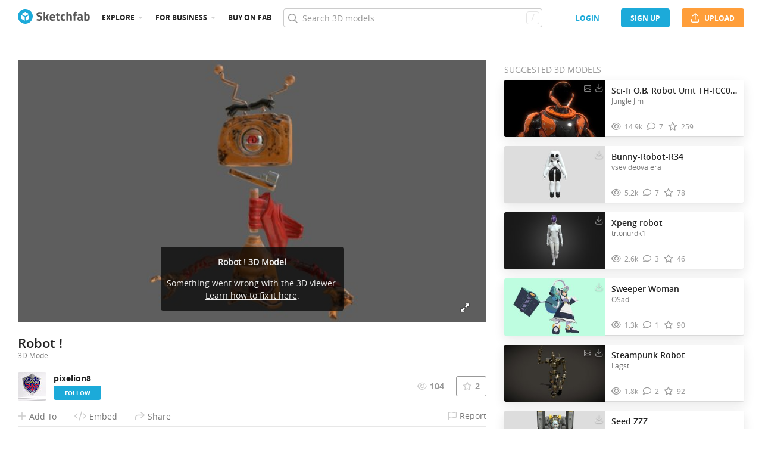

--- FILE ---
content_type: text/html; charset=utf-8
request_url: https://sketchfab.com/3d-models/robot-14b437ea4bae4694925008f5fd83c56a?utm_medium=embed&utm_source=website&utm_campain=share-popup
body_size: 22082
content:
<!DOCTYPE html>
<html lang="en">

    <head>
        
            
                
                <script src="https://cdn.cookielaw.org/scripttemplates/otSDKStub.js"  type="text/javascript" charset="UTF-8" data-domain-script="29ba6134-cadd-48d2-abda-e453bd49c231" ></script>
                
            
        

        
        <script type="text/javascript" src="https://cc012c29cb9e.edge.sdk.awswaf.com/cc012c29cb9e/2ec638035c9e/challenge.js" defer></script>

        <meta charset="utf-8">
        

        
            <link rel="preload" href="https://static.sketchfab.com/static/builds/web/dist/static/assets/fonts/OpenSans/d2edc60a0af39d89f52c42a3e3cf149a-v2.woff2" as="font" type="font/woff2" crossorigin>
            <link rel="preload" href="https://static.sketchfab.com/static/builds/web/dist/static/assets/fonts/OpenSans/aaca552c0e3c0899a32cdda65b3b4881-v2.woff2" as="font" type="font/woff2" crossorigin>
            <link rel="preload" href="https://static.sketchfab.com/static/builds/web/dist/static/assets/fonts/OpenSans/9c86571e7b48ea4bf0ca73154816654d-v2.woff2" as="font" type="font/woff2" crossorigin>
            <link rel="preload" href="https://static.sketchfab.com/static/builds/web/dist/static/assets/fonts/OpenSans/b7c238a29b7b8cd18c58e49f427f85a8-v2.woff2" as="font" type="font/woff2" crossorigin>
            <link rel="preload" href="https://static.sketchfab.com/static/builds/web/dist/@sketchfab/icons/dist/15e2b3b8a5b90c9a3a988b9ed77e3489-v2.woff2" as="font" type="font/woff2" crossorigin>
            <link rel="preload" href="https://static.sketchfab.com/static/builds/web/dist/@fortawesome/fontawesome-pro/webfonts/0ac7defc65c55e7b18bd53875e8cbdbb-v2.woff2" as="font" type="font/woff2" crossorigin>
            <link rel="preload" href="https://static.sketchfab.com/static/builds/web/dist/@fortawesome/fontawesome-pro/webfonts/dc8a988c30eec10049e44f525475c27f-v2.woff2" as="font" type="font/woff2" crossorigin>
            <link rel="preload" href="https://static.sketchfab.com/static/builds/web/dist/@fortawesome/fontawesome-pro/webfonts/8391e86fcac4e0c4689dac2890f1b375-v2.woff2" as="font" type="font/woff2" crossorigin>
        

        
        
            
    
        
        
    
        <link rel="preload" crossorigin="anonymous"  href="https://static.sketchfab.com/static/builds/web/dist/c07479278797333628245ad8fc32c9fa-v2.css" as="style">
        <link rel="stylesheet" crossorigin="anonymous"  href="https://static.sketchfab.com/static/builds/web/dist/c07479278797333628245ad8fc32c9fa-v2.css" />
    
        <link rel="preload" crossorigin="anonymous"  href="https://static.sketchfab.com/static/builds/web/dist/cc9db0065fe4a8fb38e30bdc45118453-v2.css" as="style">
        <link rel="stylesheet" crossorigin="anonymous"  href="https://static.sketchfab.com/static/builds/web/dist/cc9db0065fe4a8fb38e30bdc45118453-v2.css" />
    
        <link rel="preload" crossorigin="anonymous"  href="https://static.sketchfab.com/static/builds/web/dist/4c8b74f150e2230172fc0fdaa6af2589-v2.css" as="style">
        <link rel="stylesheet" crossorigin="anonymous"  href="https://static.sketchfab.com/static/builds/web/dist/4c8b74f150e2230172fc0fdaa6af2589-v2.css" />
    
        <link rel="preload" crossorigin="anonymous"  href="https://static.sketchfab.com/static/builds/web/dist/678426c7eb85ea8707a6aaca62c7c768-v2.css" as="style">
        <link rel="stylesheet" crossorigin="anonymous"  href="https://static.sketchfab.com/static/builds/web/dist/678426c7eb85ea8707a6aaca62c7c768-v2.css" />
    
        <link rel="preload" crossorigin="anonymous"  href="https://static.sketchfab.com/static/builds/web/dist/cdeed22d635d5c5eddfea4bc45f24f95-v2.css" as="style">
        <link rel="stylesheet" crossorigin="anonymous"  href="https://static.sketchfab.com/static/builds/web/dist/cdeed22d635d5c5eddfea4bc45f24f95-v2.css" />
    
    
    <script>/**/</script>

    

        

        

        <title>Robot ! - 3D model by pixelion8 [14b437e] - Sketchfab</title>

        <meta name="apple-mobile-web-app-title" content="Sketchfab">
        <meta name="apple-itunes-app" content="app-id=1201268000">

        
    <link rel="apple-touch-icon" sizes="180x180" href="https://static.sketchfab.com/static/builds/web/dist/static/assets/images/favicon/e59d7f2ff579bbf9d20771b3d4d8c6a7-v2.png">
    <link rel="icon" type="image/png" sizes="32x32" href="https://static.sketchfab.com/static/builds/web/dist/static/assets/images/favicon/2f53b6d625305dad5f61e53c5b3d8125-v2.png">
    <link rel="icon" type="image/png" sizes="16x16" href="https://static.sketchfab.com/static/builds/web/dist/static/assets/images/favicon/78e139226ad8cbdeabd312db4c051db9-v2.png">
    <link rel="shortcut icon" type="image/png" sizes="192x192" href="https://static.sketchfab.com/static/builds/web/dist/static/assets/images/favicon/23f3318c19afda98ef952231b4b450c7-v2.png">
    <link rel="mask-icon" href="https://static.sketchfab.com/static/builds/web/dist/static/assets/images/favicon/c0cf7f7fd54262d82d0319488e936800-v2.svg" color="#5bbad5">
    <meta name="msapplication-TileColor" content="#2b5797">
    <meta name="theme-color" content="#ffffff">


        

        

    
    
    

    <meta property="og:site_name" content="Sketchfab">
    
        <meta property="fb:app_id" content="1418631828415333">
    

    <meta property="twitter:site" content="@sketchfab">
    <meta property="twitter:domain" content="https://sketchfab.com/">


    <meta name="p:domain_verify" content="af528e3df5f766ca012f5e065c7cb812">

    
        <meta property="twitter:card" content="player">
    

    
        
            <meta property="twitter:creator" content="@pixelion8">
        
    

    
        <meta property="twitter:title" content="Robot ! - 3D model by pixelion8">
        <meta property="og:title" content="Robot ! - 3D model by pixelion8">
    

    
        <meta property="og:type" content="video.other">
    

    
        <meta property="twitter:description" content="We are here to conquer zeee world !!

If you want to watch more, you can see my tutorials on my youtube channel: http://bit.ly/2mkHrJg 😉
 - Robot ! - 3D model by pixelion8">
        <meta property="og:description" content="We are here to conquer zeee world !!

If you want to watch more, you can see my tutorials on my youtube channel: http://bit.ly/2mkHrJg 😉
 - Robot ! - 3D model by pixelion8">
    

    
        <meta property="twitter:image" content="https://media.sketchfab.com/models/14b437ea4bae4694925008f5fd83c56a/thumbnails/83d987becd4b441eb1685876167e6f65/1024x576.jpeg">
        <meta property="og:image" content="https://media.sketchfab.com/models/14b437ea4bae4694925008f5fd83c56a/thumbnails/83d987becd4b441eb1685876167e6f65/1024x576.jpeg">
        <meta property="og:image:width" content="1024">
        <meta property="og:image:height" content="768">
    

    
        <link rel="alternate" type="application/json+oembed" href="https://sketchfab.com/oembed?url=https%3A%2F%2Fsketchfab.com%2F3d-models%2Frobot-14b437ea4bae4694925008f5fd83c56a" title="Robot ! - 3D model by pixelion8">
    

    
        <meta property="og:url" content="https://sketchfab.com/models/14b437ea4bae4694925008f5fd83c56a/embed?autostart=1">
        <meta property="og:video:type" content="text/html">
        <meta property="og:video:url" content="https://sketchfab.com/models/14b437ea4bae4694925008f5fd83c56a/embed?autostart=1">
        <meta property="og:video:secure_url" content="https://sketchfab.com/models/14b437ea4bae4694925008f5fd83c56a/embed?autostart=1">
        <meta property="og:video:width" content="800">
        <meta property="og:video:height" content="600">

        <meta name="twitter:player" content="https://sketchfab.com/models/14b437ea4bae4694925008f5fd83c56a/embed?autostart=1">
        <meta name="twitter:player:stream:content_type" content="text/html">
        <meta name="twitter:player:width" content="800">
        <meta name="twitter:player:height" content="600">

    



        

    

    
        <meta name="viewport" content="width=device-width, initial-scale=1.0">
    

    
         <meta name="theme-color" content="#1CAAD9">
    


        

    <meta name="description" content="We are here to conquer zeee world !!

If you want to watch more, you can see my tutorials on my youtube channel: http://bit.ly/2mkHrJg 😉
 - Robot ! - 3D model by pixelion8">

    
        
            
            
            
            
            
            <link rel="canonical" href="https://sketchfab.com/3d-models/robot-14b437ea4bae4694925008f5fd83c56a">
        
    
        
    
        
    

    


        

    <meta http-equiv="x-dns-prefetch-control" content="on">

    
        
            <link rel="dns-prefetch" href="https://static.sketchfab.com">
        
            <link rel="dns-prefetch" href="https://media.sketchfab.com">
        
    



        
            
    
    
    <script type="application/ld+json">
        {
            "@context": "http://schema.org",
            "@type": "WebSite",
            "url": "https://sketchfab.com",
            "name": "Sketchfab",
            "mainEntityOfPage": {
                "@type": "3Dmodel"
            },
            "creator": {"@context": "http://schema.org", "@type": "Organization", "location": {"@type": "Place", "name": "Paris / New York"}, "name": "Sketchfab", "sameAs": ["https://www.facebook.com/Sketchfab", "https://twitter.com/Sketchfab", "https://www.linkedin.com/company/sketchfab", "https://www.youtube.com/channel/UCX0J-m95VqCQIIiQ23fP5tg", "https://vimeo.com/sketchfab", "https://www.instagram.com/sketchfab", "https://pinterest.com/sketchfab"], "url": "https://sketchfab.com"},
            "description": "&lt;p&gt;Robot ! 3D model by pixelion8&lt;/p&gt;",
            "potentialAction": {
                "@type": "SearchAction",
                "target": "https://sketchfab.com/search?q={search_term_string}",
                "query-input": "required name=search_term_string"
            }
        }
    </script>
    <script type="application/ld+json">
        {"@context": "http://schema.org", "@type": "Organization", "location": {"@type": "Place", "name": "Paris / New York"}, "name": "Sketchfab", "sameAs": ["https://www.facebook.com/Sketchfab", "https://twitter.com/Sketchfab", "https://www.linkedin.com/company/sketchfab", "https://www.youtube.com/channel/UCX0J-m95VqCQIIiQ23fP5tg", "https://vimeo.com/sketchfab", "https://www.instagram.com/sketchfab", "https://pinterest.com/sketchfab"], "url": "https://sketchfab.com"}
    </script>

        
    </head>

    <body class="white-background fullscreen model-page">
        
        
    
    
    <div class="dom-data-container" style="display:none;" id="js-dom-data-webpack-public-path"><!--https://static.sketchfab.com/static/builds/web/dist/--></div>

    
    
    <div class="dom-data-container" style="display:none;" id="js-dom-data-sketchfab-runtime"><!--{"version": "16.99.0", "buildMode": "dist", "staticHost": "https://static.sketchfab.com", "env": "prod", "readOnlyMode": false, "facebookAppId": "1418631828415333", "useSentry": true, "publicPath": "https://static.sketchfab.com/static/builds/web/dist/", "singleDomainPublicPath": "https://sketchfab.com/static/builds/web/dist/", "apple": {"clientId": "com.sketchfab.sketchfab-login", "scopes": ["email", "name"], "callback": "https://sketchfab.com/social/complete/apple-id/"}, "getstream": {"apiKey": "q7jc6dskhpfg", "appId": "24012", "location:": "dublin"}, "paypal": {"clientId": "AftiRr46AHDq3zcm1Sp8t9ZXbIOXrsq_9Z1ueU_18QAWn9PUrUQ2O-MkYl0RviauC5cVoNTGPfqq5vQ9", "environment": "production", "subscrUrl": "https://www.paypal.com/cgi-bin/webscr"}, "routes": {}, "userPasswordMinLength": 10, "hosts": {"discord": "https://discord.gg/VzNxX6D", "communityBlog": "https://sketchfab.com/blogs/community", "enterpriseBlog": "https://sketchfab.com/blogs/enterprise", "fab": "https://www.fab.com"}, "reportContentUrl": "https://safety.epicgames.com/policies/reporting-misconduct/submit-report", "sentryDSN": "https://ba5fe81e595a4e73a5e37be93623537d@sentry.io/132069"}--></div>


    
    

    <div id="root"><header class="c-page-header responsive-navigation-slidable"><div class="c-page-header__flex-container container --fullscreen"><button class="c-page-header__action c-page-header__menu-icon" aria-label="navigation"><span class="c-page-header__action__icon-container"><i class="c-page-header__action__icon fa-regular fa-bars"></i></span></button><a aria-label="Go to the mainpage" class="c-page-header__logo" href="/"><svg class="svg-logo" version="1.1" xmlns:xlink="http://www.w3.org/1999/xlink" xml:space="preserve" x="0" y="0" viewBox="0 0 121 25" enable-background="new 0 0 121 25"><g class="logo-text"><path fill="#555555" d="M36.471,7.719c-1.526,0-2.289,0.504-2.289,1.512c0,0.448,0.189,0.791,0.567,1.029 c0.378,0.238,1.263,0.582,2.656,1.029c1.393,0.448,2.37,0.956,2.93,1.522c0.56,0.567,0.84,1.438,0.84,2.615 c0,1.498-0.455,2.632-1.365,3.401c-0.911,0.771-2.1,1.155-3.57,1.155c-1.092,0-2.429-0.168-4.011-0.504l-0.756-0.147l0.294-2.247 c1.876,0.253,3.311,0.379,4.305,0.379c1.484,0,2.226-0.616,2.226-1.849c0-0.447-0.171-0.798-0.515-1.05s-1.025-0.525-2.047-0.819 c-1.624-0.462-2.769-1.011-3.434-1.648s-0.998-1.522-0.998-2.657c0-1.428,0.434-2.492,1.302-3.192c0.868-0.7,2.058-1.05,3.57-1.05 c1.036,0,2.352,0.14,3.948,0.42l0.756,0.147L40.65,8.056C38.676,7.832,37.283,7.719,36.471,7.719z"></path><path fill="#555555" d="M46.068,19.731h-2.814v-14.7h2.814v8.358l1.071-0.189l2.079-3.969h3.15l-2.73,4.977l2.877,5.523h-3.171 l-2.121-4.095l-1.155,0.188V19.731z"></path><path fill="#555555" d="M56.705,17.075c0.329,0.287,0.801,0.431,1.417,0.431c1.302,0,2.464-0.042,3.486-0.126l0.589-0.063 l0.041,2.079c-1.61,0.392-3.066,0.588-4.368,0.588c-1.582,0-2.73-0.42-3.444-1.26c-0.714-0.84-1.071-2.205-1.071-4.095 c0-3.766,1.547-5.649,4.641-5.649c3.052,0,4.578,1.582,4.578,4.746l-0.209,1.953H56.19C56.204,16.322,56.375,16.788,56.705,17.075z M59.802,13.536c0-0.84-0.133-1.424-0.399-1.753c-0.266-0.329-0.732-0.493-1.396-0.493c-0.666,0-1.134,0.171-1.407,0.514 c-0.273,0.343-0.417,0.921-0.431,1.732H59.802z"></path><path fill="#555555" d="M70.407,11.625h-2.583v4.305c0,0.42,0.011,0.718,0.031,0.893c0.021,0.175,0.098,0.325,0.231,0.451 c0.133,0.126,0.339,0.189,0.619,0.189l1.596-0.042l0.126,2.246c-0.938,0.211-1.651,0.315-2.142,0.315 c-1.26,0-2.121-0.283-2.583-0.851c-0.462-0.566-0.693-1.613-0.693-3.14v-4.368h-1.238V9.231h1.238V6.312h2.814v2.919h2.583V11.625z"></path><path fill="#555555" d="M76.161,8.979c0.729,0,1.659,0.112,2.794,0.336l0.566,0.126l-0.084,2.226 c-1.106-0.112-1.925-0.168-2.457-0.168c-0.966,0-1.606,0.207-1.921,0.62c-0.315,0.413-0.473,1.193-0.473,2.341 c0,1.148,0.157,1.937,0.473,2.363c0.314,0.427,0.962,0.641,1.942,0.641l2.436-0.168l0.084,2.246 c-1.498,0.295-2.639,0.441-3.423,0.441c-1.554,0-2.671-0.438-3.35-1.312s-1.019-2.278-1.019-4.211c0-1.932,0.35-3.328,1.05-4.189 S74.607,8.979,76.161,8.979z"></path><path fill="#555555" d="M84.414,19.731H81.6v-14.7h2.814v4.704c0.966-0.504,1.834-0.756,2.604-0.756c1.4,0,2.366,0.413,2.898,1.239 c0.531,0.826,0.798,2.1,0.798,3.822v5.691h-2.814v-5.628c0-0.882-0.104-1.536-0.314-1.963s-0.63-0.641-1.26-0.641 c-0.546,0-1.093,0.084-1.639,0.252l-0.272,0.084V19.731z"></path><path fill="#555555" d="M96.531,11.625v8.106h-2.814v-8.106h-1.134V9.231h1.134V8.77c0-1.512,0.224-2.555,0.672-3.129 s1.246-0.861,2.395-0.861c0.504,0,1.155,0.07,1.953,0.21l0.44,0.063l-0.042,2.289c-0.616-0.028-1.134-0.042-1.554-0.042 s-0.7,0.112-0.84,0.336c-0.141,0.224-0.21,0.609-0.21,1.155v0.441h2.541v2.394H96.531z"></path><path fill="#555555" d="M108.753,12.507v4.368c0.028,0.337,0.084,0.571,0.168,0.704s0.259,0.228,0.525,0.283l-0.084,2.121 c-0.714,0-1.285-0.049-1.712-0.146c-0.427-0.099-0.857-0.295-1.291-0.589c-1.008,0.49-2.037,0.735-3.087,0.735 c-2.171,0-3.255-1.147-3.255-3.444c0-1.119,0.301-1.914,0.902-2.383c0.603-0.469,1.526-0.746,2.772-0.83l2.247-0.168v-0.651 c0-0.434-0.099-0.731-0.294-0.893c-0.196-0.161-0.512-0.241-0.945-0.241l-3.948,0.168l-0.084-1.953 c1.498-0.406,2.923-0.609,4.273-0.609c1.352,0,2.324,0.28,2.919,0.84C108.456,10.379,108.753,11.276,108.753,12.507z M104.028,15.279c-0.784,0.07-1.176,0.49-1.176,1.26c0,0.771,0.343,1.155,1.028,1.155c0.532,0,1.113-0.084,1.743-0.252l0.315-0.084 v-2.247L104.028,15.279z"></path><path fill="#555555" d="M116.522,8.979c1.47,0,2.545,0.402,3.224,1.208s1.019,2.244,1.019,4.316c0,2.071-0.392,3.503-1.176,4.294 s-2.136,1.187-4.053,1.187c-0.603,0-1.701-0.07-3.298-0.21l-0.798-0.084V5.031h2.814v4.515 C115.15,9.168,115.906,8.979,116.522,8.979z M115.536,17.464c0.938,0,1.567-0.228,1.89-0.683s0.482-1.271,0.482-2.447 c0-1.89-0.588-2.834-1.764-2.834c-0.56,0-1.092,0.07-1.596,0.21l-0.294,0.063v5.607C114.898,17.436,115.325,17.464,115.536,17.464z"></path></g><g class="logo"><path fill="transparent" d="M12.5,0.833C6.056,0.833,0.834,6.057,0.834,12.5S6.056,24.167,12.5,24.167S24.167,18.943,24.167,12.5 S18.944,0.833,12.5,0.833z"></path></g><g class="logo-circle"><path fill="#1caad9" d="M12.5-0.029C5.596-0.029,0,5.568,0,12.472c0,6.904,5.596,12.501,12.5,12.501s12.5-5.597,12.5-12.501 C25.001,5.568,19.405-0.029,12.5-0.029z M11.414,19.911L6.025,16.8v-6.276l5.389,2.911V19.911z M12.374,11.958l-6.376-3.38 l6.376-3.682l6.377,3.682L12.374,11.958z M18.755,16.812l-5.369,3.1v-6.452l5.369-2.901V16.812z"></path></g></svg></a><ul class="c-navigation"><li class="c-navigation__item c-page-header__col"><a href="/3d-models/popular" class="c-navigation__link show-hover-menu">Explore</a><div class="hover-menu" style="display:none"><div class="categories-navigation"><div class="categories-navigation__highlights-container"><ul class="highlights-list --search"><span class="categories-navigation__title title">Highlights</span><li class="navigation-item"><a title="Popular 3D models" href="/3d-models/popular"><i class="icon --translucent fa-regular fa-fire"></i><span>Popular</span></a></li><li class="navigation-item"><a title="Staff picks 3D models" href="/3d-models/staffpicks"><i class="icon --translucent skfb-icon skfb-icon-staffpicks"></i><span>Staff picks</span></a></li><li class="navigation-item"><a title="Downloadable 3D models" href="/3d-models?date=week&amp;features=downloadable&amp;sort_by=-likeCount"><i class="icon --translucent fa-regular fa-arrow-down-to-bracket"></i><span>Downloadable</span></a></li><li class="navigation-item"><a title="Collections 3D models" href="/collections/popular"><i class="icon --translucent fa-regular fa-border-all"></i><span>Collections</span></a></li><li class="navigation-item"><a class="iconComponent" title="Human Created 3D Models" href="/3d-models?is_ai=0&amp;sort_by=-relevance"><svg xmlns="http://www.w3.org/2000/svg" width="1.25em" height="1.25em" viewBox="0 0 18 18" fill="currentColor" class="icon --translucent"><g opacity="1"><path d="M8.99991 1.6875C9.31057 1.6875 9.56241 1.93934 9.56241 2.25V3C9.56241 3.31066 9.31057 3.5625 8.99991 3.5625C8.68925 3.5625 8.43741 3.31066 8.43741 3V2.25C8.43741 1.93934 8.68925 1.6875 8.99991 1.6875Z" fill="currentColor"></path><path d="M4.70173 3.08406C4.95306 2.90146 5.30483 2.95718 5.48743 3.20851L5.92802 3.81493C6.11062 4.06626 6.05491 4.41803 5.80358 4.60063C5.55225 4.78323 5.20048 4.72751 5.01787 4.47618L4.57729 3.86976C4.39468 3.61844 4.4504 3.26666 4.70173 3.08406Z" fill="currentColor"></path><path d="M13.298 3.08409C13.5494 3.26669 13.6051 3.61846 13.4225 3.86979L12.9819 4.47617C12.7993 4.7275 12.4476 4.78322 12.1962 4.60061C11.9449 4.41801 11.8892 4.06624 12.0718 3.81491L12.5123 3.20853C12.6949 2.9572 13.0467 2.90149 13.298 3.08409Z" fill="currentColor"></path><path d="M2.04533 6.74033C2.14133 6.44488 2.45866 6.28319 2.75412 6.37918L3.46585 6.61044C3.7613 6.70644 3.92299 7.02378 3.82699 7.31923C3.73099 7.61469 3.41366 7.77638 3.1182 7.68038L2.40648 7.44912C2.11102 7.35312 1.94933 7.03579 2.04533 6.74033Z" fill="currentColor"></path><path d="M15.9545 6.74033C16.0505 7.03579 15.8888 7.35312 15.5933 7.44912L14.8816 7.68037C14.5862 7.77637 14.2688 7.61468 14.1728 7.31922C14.0768 7.02377 14.2385 6.70643 14.534 6.61043L15.2457 6.37918C15.5411 6.28319 15.8585 6.44488 15.9545 6.74033Z" fill="currentColor"></path><path d="M3.827 10.6808C3.923 10.9762 3.76131 11.2936 3.46585 11.3896L2.75405 11.6209C2.4586 11.7169 2.14126 11.5552 2.04526 11.2597C1.94926 10.9643 2.11095 10.6469 2.40641 10.5509L3.11821 10.3196C3.41366 10.2236 3.731 10.3853 3.827 10.6808Z" fill="currentColor"></path><path d="M14.1728 10.6808C14.2688 10.3853 14.5862 10.2236 14.8816 10.3196L15.5934 10.5509C15.8888 10.6469 16.0505 10.9643 15.9545 11.2597C15.8585 11.5552 15.5412 11.7169 15.2457 11.6209L14.534 11.3896C14.2385 11.2936 14.0768 10.9762 14.1728 10.6808Z" fill="currentColor"></path><path fill-rule="evenodd" clip-rule="evenodd" d="M6.18741 9C6.18741 7.4467 7.44661 6.1875 8.99991 6.1875C10.5532 6.1875 11.8124 7.4467 11.8124 9C11.8124 10.5533 10.5532 11.8125 8.99991 11.8125C7.44661 11.8125 6.18741 10.5533 6.18741 9ZM8.99991 7.3125C8.06793 7.3125 7.31241 8.06802 7.31241 9C7.31241 9.93198 8.06793 10.6875 8.99991 10.6875C9.93189 10.6875 10.6874 9.93198 10.6874 9C10.6874 8.06802 9.93189 7.3125 8.99991 7.3125Z" fill="currentColor"></path><path d="M7.08105 12.9375C6.19328 12.9375 5.40512 13.5056 5.12439 14.3478L4.71627 15.5721C4.61803 15.8668 4.77731 16.1854 5.07203 16.2836C5.36675 16.3819 5.6853 16.2226 5.78354 15.9279L6.19166 14.7035C6.31926 14.3207 6.67752 14.0625 7.08105 14.0625H10.9188C11.3223 14.0625 11.6806 14.3207 11.8082 14.7035L12.2163 15.9279C12.3145 16.2226 12.6331 16.3819 12.9278 16.2836C13.2225 16.1854 13.3818 15.8668 13.2835 15.5721L12.8754 14.3478C12.5947 13.5056 11.8065 12.9375 10.9188 12.9375H7.08105Z" fill="currentColor"></path></g></svg><span>Human Created</span></a></li><li class="navigation-item"><a title="AI Generated 3D models" href="/3d-models/ai"><i class="icon --translucent fa-regular fa-sparkles"></i><span>AI Generated</span></a></li></ul><ul class="highlights-list --community-section"><li class="navigation-item"><a href="https://sketchfab.com/blogs/community" title="Community Blog" target="_blank" rel="noopener noreferrer">Blog</a></li><li class="navigation-item"><a href="/members" title="Community Members">Community members</a></li><li class="navigation-item"><a href="/masters" title="Sketchfab Masters">Sketchfab Masters</a></li></ul></div><div class="categories-navigation__menu"><span class="categories-navigation__title title">Browse by category</span><ul class="categories-navigation__list"><li class="navigation-item"><a title="Animals &amp; Pets 3D models" href="/3d-models/categories/animals-pets?date=week&amp;sort_by=-likeCount"><i class="icon skfb-icon skfb-icon-category-animals-pets"></i><span>Animals &amp; Pets</span></a></li><li class="navigation-item"><a title="Architecture 3D models" href="/3d-models/categories/architecture?date=week&amp;sort_by=-likeCount"><i class="icon skfb-icon skfb-icon-category-architecture"></i><span>Architecture</span></a></li><li class="navigation-item"><a title="Art &amp; Abstract 3D models" href="/3d-models/categories/art-abstract?date=week&amp;sort_by=-likeCount"><i class="icon skfb-icon skfb-icon-category-art-abstract"></i><span>Art &amp; Abstract</span></a></li><li class="navigation-item"><a title="Cars &amp; Vehicles 3D models" href="/3d-models/categories/cars-vehicles?date=week&amp;sort_by=-likeCount"><i class="icon skfb-icon skfb-icon-category-cars-vehicles"></i><span>Cars &amp; Vehicles</span></a></li><li class="navigation-item"><a title="Characters &amp; Creatures 3D models" href="/3d-models/categories/characters-creatures?date=week&amp;sort_by=-likeCount"><i class="icon skfb-icon skfb-icon-category-characters-creatures"></i><span>Characters &amp; Creatures</span></a></li><li class="navigation-item"><a title="Cultural Heritage &amp; History 3D models" href="/3d-models/categories/cultural-heritage-history?date=week&amp;sort_by=-likeCount"><i class="icon skfb-icon skfb-icon-category-cultural-heritage-history"></i><span>Cultural Heritage &amp; History</span></a></li><li class="navigation-item"><a title="Electronics &amp; Gadgets 3D models" href="/3d-models/categories/electronics-gadgets?date=week&amp;sort_by=-likeCount"><i class="icon skfb-icon skfb-icon-category-electronics-gadgets"></i><span>Electronics &amp; Gadgets</span></a></li><li class="navigation-item"><a title="Fashion &amp; Style 3D models" href="/3d-models/categories/fashion-style?date=week&amp;sort_by=-likeCount"><i class="icon skfb-icon skfb-icon-category-fashion-style"></i><span>Fashion &amp; Style</span></a></li><li class="navigation-item"><a title="Food &amp; Drink 3D models" href="/3d-models/categories/food-drink?date=week&amp;sort_by=-likeCount"><i class="icon skfb-icon skfb-icon-category-food-drink"></i><span>Food &amp; Drink</span></a></li><li class="navigation-item"><a title="Furniture &amp; Home 3D models" href="/3d-models/categories/furniture-home?date=week&amp;sort_by=-likeCount"><i class="icon skfb-icon skfb-icon-category-furniture-home"></i><span>Furniture &amp; Home</span></a></li><li class="navigation-item"><a title="Music 3D models" href="/3d-models/categories/music?date=week&amp;sort_by=-likeCount"><i class="icon skfb-icon skfb-icon-category-music"></i><span>Music</span></a></li><li class="navigation-item"><a title="Nature &amp; Plants 3D models" href="/3d-models/categories/nature-plants?date=week&amp;sort_by=-likeCount"><i class="icon skfb-icon skfb-icon-category-nature-plants"></i><span>Nature &amp; Plants</span></a></li><li class="navigation-item"><a title="News &amp; Politics 3D models" href="/3d-models/categories/news-politics?date=week&amp;sort_by=-likeCount"><i class="icon skfb-icon skfb-icon-category-news-politics"></i><span>News &amp; Politics</span></a></li><li class="navigation-item"><a title="People 3D models" href="/3d-models/categories/people?date=week&amp;sort_by=-likeCount"><i class="icon skfb-icon skfb-icon-category-people"></i><span>People</span></a></li><li class="navigation-item"><a title="Places &amp; Travel 3D models" href="/3d-models/categories/places-travel?date=week&amp;sort_by=-likeCount"><i class="icon skfb-icon skfb-icon-category-places-travel"></i><span>Places &amp; Travel</span></a></li><li class="navigation-item"><a title="Science &amp; Technology 3D models" href="/3d-models/categories/science-technology?date=week&amp;sort_by=-likeCount"><i class="icon skfb-icon skfb-icon-category-science-technology"></i><span>Science &amp; Technology</span></a></li><li class="navigation-item"><a title="Sports &amp; Fitness 3D models" href="/3d-models/categories/sports-fitness?date=week&amp;sort_by=-likeCount"><i class="icon skfb-icon skfb-icon-category-sports-fitness"></i><span>Sports &amp; Fitness</span></a></li><li class="navigation-item"><a title="Weapons &amp; Military 3D models" href="/3d-models/categories/weapons-military?date=week&amp;sort_by=-likeCount"><i class="icon skfb-icon skfb-icon-category-weapons-military"></i><span>Weapons &amp; Military</span></a></li></ul></div></div></div></li><li class="c-navigation__item c-page-header__col"><a href="/enterprise?ref=header" class="c-navigation__link show-hover-menu">For business</a><div class="hover-menu --business" style="display:none"><div class="community-navigation"><div class="community-navigation__col"><div class="community-navigation__list"><div class="navigation-item"><a href="/3d-asset-management" title="Sketchfab for Teams">Sketchfab for Teams</a></div><div class="navigation-item"><a href="/augmented-reality" title="Augmented Reality">Augmented Reality</a></div><div class="navigation-item"><a href="/3d-viewer" title="3D Viewer">3D Viewer</a></div><div class="navigation-item"><a href="/3d-ecommerce" title="3D eCommerce">3D eCommerce</a></div><div class="navigation-item"><a href="/3d-configurators" title="3D Configurators">3D Configurators</a></div><div class="navigation-item"><a href="https://sketchfab.com/blogs/enterprise/partners-directory" title="Find a Partner">Find a Partner</a></div><div class="navigation-item"><a href="/plans" title="Pricing">Pricing</a></div><div class="navigation-item"><a href="https://sketchfab.com/blogs/enterprise" title="Customer Stories">Customer Stories</a></div></div></div></div></div></li><li class="c-navigation__item --store c-page-header__col"><a href="https://fab.com" class="c-navigation__link show-hover-menu no-dropdown-menu">Buy on Fab</a></li></ul><form class="c-search-bar c-page-header__col" action="."><div class="c-search-bar__box"><i aria-hidden="true" class="c-search-bar__icon fa-regular fa-search"></i><input data-selenium="search-input" aria-label="Search" class="c-search-bar__input" type="text" name="query" placeholder="Search 3D models" autoCapitalize="none" autoComplete="off" autoCorrect="off" maxLength="128" value=""/><a aria-label="Clear search" class="c-search-bar__clear --hidden" href="#"></a><div class="c-search-bar__hotkey">/</div></div><a href="/" class="button btn-tertiary btn-medium c-search-bar__cancel --hidden"><span class="button__text-container">Cancel</span></a></form><div class="c-page-header__flex-container --right"><div class="c-page-header__action c-page-header__search-icon c-page-header__col"><a href="/search" class="c-page-header__action__icon-container" aria-label="Search"><i class="c-page-header__action__icon fa-regular fa-search"></i></a></div><div class="c-cart-popin c-page-header__action --store c-page-header__col"><div class="c-page-header__action__popin-container"></div></div><a data-selenium="login" href="/login" class="button btn-ninja btn-medium skfb-link c-page-header__auth-button c-page-header__col"><span class="button__text-container">login</span></a><a data-selenium="signup" href="/signup" class="button btn-primary btn-medium c-page-header__auth-button c-page-header__col"><span class="button__text-container">Sign Up</span></a><a data-selenium="upload" href="/signup?next=%2Ffeed%23upload" class="button btn-important btn-medium c-page-header__cta-button c-page-header__col"><span class="icon  fa-regular fa-arrow-up-from-bracket"></span><span class="button__text-container">Upload</span></a></div></div></header><div class="flashmessage-container"></div><main class="content"><div class="two-column__header"></div><section class="two-columns container view sidebar-right model-container" itemProp="mainEntity" itemscope="" itemType="http://schema.org/3DModel"><div class="columns-wrapper"><div class="left"><div class="main"><div class="viewer-wrapper"><div class="c-viewer viewer-container"><iframe title="Robot ! 3D model - Sketchfab" class="c-viewer__iframe" src="https://sketchfab.com/models/14b437ea4bae4694925008f5fd83c56a/embed?autostart=1&amp;internal=1&amp;tracking=0&amp;ui_ar=0&amp;ui_infos=0&amp;ui_snapshots=1&amp;ui_stop=0&amp;ui_theatre=1&amp;ui_watermark=0" id="api-frame" allow="autoplay; fullscreen; xr-spatial-tracking" xr-spatial-tracking="true" execution-while-out-of-viewport="true" execution-while-not-rendered="true" web-share="true" allowfullscreen=""></iframe></div></div><div class="content-wrapper model-page-main"><div><div class="viewer-additional"><h1 class="model-name"><div><div class="model-name c-model-name "><span class="model-name__label" itemProp="name">Robot !</span></div></div><span class="model-page-main__3d-model">3D Model</span></h1><div class="tablet-and-below"></div><div class="owner-wrapper"><div class="NJsYQUAq" itemProp="creator" itemscope="" itemType="http://schema.org/Person"><a href="/pixelion8" itemProp="url" class="x1udyXev" style="min-width:48px"><div><div class="image-container --loading"><div style="padding-top:100%"></div><img data-selenium="image" class="image-container__image" alt="Avatar of pixelion8"/></div></div></a><div class="hZyHCNSQ"><div class="AH68jMjK"><div class="user-name"><a href="/pixelion8" class="user-name__link"><div class="text"><span data-selenium="username" class="username-wrapper" itemProp="name" title="pixelion8">pixelion8</span></div></a></div></div><div class="BjdxF08A actions follow-user-button"><button class="button btn-primary btn-small"><span class="button__text-container">Follow</span></button></div></div></div><div class="stats"><div class="views help"><div class="icon fa-regular fa-eye"></div><span class="count">104</span><div class="tooltip tooltip-down"><span class="count">104</span> Views</div></div><div class="help c-like-button c-star-like-button c-star-like-button__button"><span class="count">2</span><span class="tooltip liked-content tooltip-down">Like</span></div></div></div><div class="js-model-actions"><div class="c-model-actions"><button data-selenium="open-collection-popup" class="button btn-textified btn-medium button btn-medium c-model-actions__button --add-to"><span class="icon  fa-regular fa-plus"></span><span class="button__text-container">Add to</span></button><button title="Embed" class="button btn-textified btn-medium c-model-actions__button"><span class="icon  fa-regular fa-code"></span><span class="button__text-container">Embed</span></button><button title="Share" class="button btn-textified btn-medium c-model-actions__button"><span class="icon  fa-regular fa-share"></span><span class="button__text-container">Share</span></button><a href="https://safety.epicgames.com/policies/reporting-misconduct/submit-report?product_id=sketchfab_content_report&amp;content_type=sketchfab_model&amp;content_url=https://sketchfab.com/3d-models/robot-14b437ea4bae4694925008f5fd83c56a&amp;content_id=14b437ea4bae4694925008f5fd83c56a" class="report-link c-model-actions__button --report" target="_blank" rel="noopener noreferrer"><i class="icon fa-regular fa-flag"></i><span class="c-model-actions__button-label">Report</span></a></div></div></div><div class="c-model-metadata"><section class="c-model-metadata__stats"><div class="stat skfb-icon skfb-icon-triangle">Triangles:<!-- --> <span>32.5k<!-- --> </span></div><div class="stat skfb-icon skfb-icon-vertex">Vertices:<!-- --> <span>16.4k</span></div><a class="stat skfb-link">More model information</a></section><section class="c-model-metadata__description"><div class="C_9eTPtA markdown-rendered-content" id="descriptionContent" data-ref="descriptionContent" itemProp="description"><p>We are here to conquer zeee world !!</p>
<p>If you want to watch more, you can see my tutorials on my youtube channel: <a href="http://bit.ly/2mkHrJg" target="_blank" rel="nofollow noopener noreferrer">http://bit.ly/2mkHrJg</a> 😉
<span data-uri="https://cdna.artstation.com/p/assets/images/images/006/018/952/small/pixelion-8-robot-1-bis.jpg?1495464951" class="lazyload"></span></p></div></section><div class="c-model-metadata__list"><section class="model-meta-row publication"><i class="model-meta-icon icon fa-regular fa-clock"></i><span class="model-meta-info help">Published<time itemProp="datePublished" dateTime="2017-05-22T12:47:49.918441"> 9 years ago</time><div class="tooltip tooltip-down">May 22nd 2017</div></span></section><section class="model-meta-row exporter" itemProp="exporter"><div class="model-meta-icon exporter-icon exporter-icon-substance"></div><span class="model-meta-info">Uploaded with <a class="skfb-link" href="/exporters/substance" target="_blank">Substance Painter</a></span></section><section class="model-meta-row categories"><i class="model-meta-icon icon fa-regular fa-box-archive"></i><ul class="model-meta-info item-list list-static category-list" itemProp="keywords"><li class="li-item"><a class="item category-item" href="/categories/characters-creatures" title="Characters &amp; Creatures 3D Models">Characters &amp; creatures<!-- --> 3D Models</a></li></ul></section><section class="model-meta-row tags"><i class="model-meta-icon icon fa-regular fa-tag"></i><ul class="model-meta-info item-list list-static" itemProp="keywords"><li class="li-item"><a class="item tag-item" href="/tags/jeuxvideo">jeuxvideo</a></li><li class="li-item"><a class="item tag-item" href="/tags/painter">painter</a></li><li class="li-item"><a class="item tag-item" href="/tags/character">character</a></li><li class="li-item"><a class="item tag-item" href="/tags/game">game</a></li><li class="li-item"><a class="item tag-item" href="/tags/substance-painter">substance-painter</a></li><li class="li-item"><a class="item tag-item" href="/tags/robot">robot</a></li></ul></section></div></div><div class="comments-wrapper" id="comments"><div class="c-model-feedbacks"><div class="c-model-comments"><p class="c-model-comments__title">Comments</p><div class="c-comment-form"><div class="new --message"><div class="c-comment-form__editor-container"><div class="c-comment-form__title">You must log in to comment.</div><div class="inner"><button class="button btn-medium btn-primary">Log in to comment</button></div></div></div></div><div class="c-model-comments__list"><div class="c-model-comments__items"></div></div></div></div></div></div></div></div></div><div class="right above-tablet"><div><meta itemProp="commentCount" content="0"/><meta itemProp="discussionUrl" content="https://sketchfab.com/3d-models/robot-14b437ea4bae4694925008f5fd83c56a#comments"/><meta itemProp="isBasedOnUrl" content="https://sketchfab.com/3d-models/robot-14b437ea4bae4694925008f5fd83c56a/editor"/><meta itemProp="url" content="https://sketchfab.com/3d-models/robot-14b437ea4bae4694925008f5fd83c56a"/><div class="related-content"></div></div></div></div></section><div class="PE0aM8TE"><footer class="main-footer"><div class="container"><nav class="main-footer__navigation" aria-label="footer navigation"><div class="main-footer__col"><span class="main-footer__title">enterprise</span><ul class="main-footer__links"><li class="main-footer__link"><a class="skfb-link" href="/enterprise" target="_self">Enterprise Solutions</a></li><li class="main-footer__link"><a class="skfb-link" href="/3d-configurators" target="_self">3D Configurators</a></li><li class="main-footer__link"><a class="skfb-link" href="/3d-ecommerce" target="_self">3D eCommerce</a></li><li class="main-footer__link"><a class="skfb-link" href="/3d-viewer" target="_self">3D Viewer</a></li><li class="main-footer__link"><a class="skfb-link" href="/3d-advertising" target="_self">3D Advertising</a></li><li class="main-footer__link"><a class="skfb-link" href="/3d-asset-management" target="_self">Sketchfab for Teams</a></li><li class="main-footer__link"><a class="skfb-link" href="https://sketchfab.com/blogs/enterprise" target="_self">Customer Stories</a></li><li class="main-footer__link"><a class="skfb-link" href="/plans" target="_self">Pricing</a></li></ul></div><div class="main-footer__col"><span class="main-footer__title">ecosystem</span><ul class="main-footer__links"><li class="main-footer__link"><a class="skfb-link" href="/exporters" target="_self">Exporters</a></li><li class="main-footer__link"><a class="skfb-link" href="/importers" target="_self">Importers</a></li><li class="main-footer__link"><a class="skfb-link" href="/developers" target="_self">Developers &amp; API</a></li><li class="main-footer__link"><a class="skfb-link" href="/augmented-reality" target="_self">Augmented Reality</a></li><li class="main-footer__link"><a class="skfb-link" href="/virtual-reality" target="_self">Virtual Reality</a></li></ul></div><div class="main-footer__col"><span class="main-footer__title">store</span><ul class="main-footer__links"><li class="main-footer__link"><a class="skfb-link" href="https://www.fab.com/category/3d-model" target="_blank" rel="noopener noreferrer">Buy 3D models</a></li><li class="main-footer__link"><a class="skfb-link" href="https://www.fab.com/become-a-publisher" target="_blank" rel="noopener noreferrer">Become a Seller on Fab</a></li><li class="main-footer__link"><a class="skfb-link" href="/features/free-3d-models" target="_self">Free 3D Models</a></li></ul></div><div class="main-footer__col"><span class="main-footer__title">community</span><ul class="main-footer__links"><li class="main-footer__link"><a class="skfb-link" href="/3d-models/popular" target="_self">Explore</a></li><li class="main-footer__link"><a class="skfb-link" href="https://support.fab.com/s/?ProductOrigin=Sketchfab" target="_self">Help Center</a></li><li class="main-footer__link"><a class="skfb-link" href="/education" target="_self">Education</a></li><li class="main-footer__link"><a class="skfb-link" href="/museums" target="_self">Museums</a></li><li class="main-footer__link"><a class="skfb-link" href="https://sketchfab.com/blogs/community" target="_self">Blog</a></li><li class="main-footer__link"><a class="skfb-link" href="/masters" target="_self">Sketchfab Masters</a></li></ul></div><div class="main-footer__col"><span class="main-footer__title">about</span><ul class="main-footer__links"><li class="main-footer__link"><a class="skfb-link" href="/about" target="_self">Company</a></li><li class="main-footer__link"><a class="skfb-link" href="https://www.epicgames.com/site/en-US/careers" target="_self">Careers</a></li><li class="main-footer__link"><a class="skfb-link" href="/press" target="_self">Press Kit</a></li><li class="main-footer__link"><a class="skfb-link" href="/features" target="_self">Features</a></li><li class="main-footer__link"><a class="skfb-link button btn-large btn-primary main-footer__button" href="/about#contact" target="_self">Contact us</a></li></ul></div></nav><div class="main-footer__copyrights-container"><div class="main-footer__copyrights"><svg class="svg-logo main-footer__logo" version="1.1" xmlns:xlink="http://www.w3.org/1999/xlink" xml:space="preserve" x="0" y="0" viewBox="0 0 25 25" enable-background="new 0 0 25 25"><g class="logo"><path fill="#ffffff" d="M12.5,0.833C6.056,0.833,0.834,6.057,0.834,12.5S6.056,24.167,12.5,24.167S24.167,18.943,24.167,12.5 S18.944,0.833,12.5,0.833z"></path></g><g class="logo-circle"><path fill="#1caad9" d="M12.5-0.029C5.596-0.029,0,5.568,0,12.472c0,6.904,5.596,12.501,12.5,12.501s12.5-5.597,12.5-12.501 C25.001,5.568,19.405-0.029,12.5-0.029z M11.414,19.911L6.025,16.8v-6.276l5.389,2.911V19.911z M12.374,11.958l-6.376-3.38 l6.376-3.682l6.377,3.682L12.374,11.958z M18.755,16.812l-5.369,3.1v-6.452l5.369-2.901V16.812z"></path></g></svg><span>© <!-- -->2026<!-- -->, Sketchfab, Inc. All rights reserved.</span></div><span class="main-footer__copyrights-links"><a href="/terms" class="skfb-link">Terms of use</a><a href="/privacy" class="skfb-link">Privacy policy</a><a href="/sitemap" class="skfb-link">Sitemap</a></span><span class="main-footer__social-links"><a href="https://twitter.com/Sketchfab" rel="noopener noreferrer" target="_blank" class="skfb-link" aria-label="Follow us on Twitter"><svg width="18" height="18"><g fill="none" fill-rule="evenodd"><path d="M0 0h18v18H0z"></path><path class="prefix__social-link-path" d="M18 3.723a7.82 7.82 0 01-2.127.597c.797-.468 1.342-1.154 1.635-2.056a7.341 7.341 0 01-2.356.896C14.438 2.387 13.541 2 12.462 2c-1.019 0-1.889.36-2.61 1.081a3.557 3.557 0 00-1.08 2.61c0 .34.029.622.087.844a10.45 10.45 0 01-4.254-1.142A10.464 10.464 0 011.23 2.668a3.656 3.656 0 00-.51 1.863c0 1.336.534 2.362 1.6 3.076-.55-.011-1.136-.164-1.757-.457v.036c0 .878.292 1.66.878 2.346.586.686 1.307 1.11 2.163 1.275-.34.093-.64.14-.897.14-.152 0-.38-.023-.686-.07a3.753 3.753 0 001.31 1.828c.627.48 1.339.727 2.136.738-1.36 1.055-2.889 1.582-4.588 1.582-.305 0-.598-.017-.879-.052a10.355 10.355 0 005.66 1.652 10.76 10.76 0 003.692-.624c1.148-.416 2.132-.973 2.953-1.67.82-.697 1.526-1.5 2.118-2.408a10.612 10.612 0 001.318-2.848c.287-.99.43-1.977.43-2.962 0-.21-.005-.369-.017-.474A7.175 7.175 0 0018 3.723z" fill="#999" fill-rule="nonzero"></path></g></svg></a><a href="https://www.instagram.com/sketchfab" rel="noopener noreferrer" target="_blank" class="skfb-link" aria-label="Follow us on Instagram"><svg width="18" height="18"><g fill="none" fill-rule="evenodd"><path d="M0 0h18v18H0z"></path><path class="prefix__social-link-path" d="M9 0C6.556 0 6.25.01 5.29.054S3.676.25 3.104.473A4.411 4.411 0 001.51 1.51c-.5.5-.809 1.002-1.039 1.594C.25 3.677.098 4.33.054 5.289.01 6.25 0 6.556 0 9s.01 2.75.054 3.71c.044.959.196 1.613.418 2.185.23.592.538 1.094 1.039 1.594.5.5 1.002.808 1.594 1.039.572.222 1.226.374 2.184.418C6.25 17.99 6.556 18 9 18s2.75-.01 3.71-.054c.959-.044 1.613-.196 2.185-.418a4.412 4.412 0 001.594-1.039c.5-.5.809-1.002 1.039-1.594.222-.572.374-1.226.418-2.184C17.99 11.75 18 11.444 18 9s-.01-2.75-.054-3.71c-.044-.959-.196-1.613-.418-2.185a4.412 4.412 0 00-1.039-1.594c-.5-.5-1.002-.809-1.594-1.038C14.323.25 13.67.098 12.711.054 11.75.01 11.444 0 9 0m0 1.622c2.403 0 2.688.009 3.637.052.877.04 1.354.187 1.67.31.421.163.72.358 1.036.673.315.315.51.615.673 1.035.123.317.27.794.31 1.671.043.95.052 1.234.052 3.637s-.009 2.688-.052 3.637c-.04.877-.187 1.354-.31 1.67a2.79 2.79 0 01-.673 1.036c-.315.315-.615.51-1.035.673-.317.123-.794.27-1.671.31-.95.043-1.234.052-3.637.052s-2.688-.009-3.637-.052c-.877-.04-1.354-.187-1.671-.31a2.788 2.788 0 01-1.035-.673 2.789 2.789 0 01-.673-1.035c-.123-.317-.27-.794-.31-1.671-.043-.95-.052-1.234-.052-3.637s.009-2.688.052-3.637c.04-.877.187-1.354.31-1.67a2.79 2.79 0 01.673-1.036c.315-.315.615-.51 1.035-.673.317-.123.794-.27 1.671-.31.95-.043 1.234-.052 3.637-.052M9 12a3 3 0 110-6 3 3 0 010 6m0-7.622a4.622 4.622 0 110 9.244 4.622 4.622 0 010-9.244zm5.884-.182a1.08 1.08 0 11-2.16 0 1.08 1.08 0 012.16 0z" fill="#999"></path></g></svg></a><a href="https://www.facebook.com/Sketchfab" rel="noopener noreferrer" target="_blank" class="skfb-link" aria-label="Follow us on Facebook"><svg width="18" height="18"><g fill="none" fill-rule="evenodd"><path d="M0 0h18v18H0z"></path><path class="prefix__social-link-path" d="M10.074 18V9.787h2.747l.414-3.203h-3.161V4.541c0-.515.108-.901.324-1.16.216-.257.637-.386 1.263-.386l1.684-.013V.124C12.765.041 11.946 0 10.888 0 9.637 0 8.636.368 7.886 1.104c-.75.736-1.125 1.776-1.125 3.12v2.36H4v3.203h2.76V18h3.314z" fill="#999" fill-rule="nonzero"></path></g></svg></a><a href="https://discord.gg/VzNxX6D" rel="noopener noreferrer" target="_blank" class="skfb-link" aria-label="Join us on Discord"><svg width="18" height="18" viewBox="0 0 71 55"><g fill="none" fill-rule="evenodd"><path d="M0 0h18v18H0z"></path><path class="prefix__social-link-path" d="M60.1045 4.8978C55.5792 2.8214 50.7265 1.2916 45.6527 0.41542C45.5603 0.39851 45.468 0.440769 45.4204 0.525289C44.7963 1.6353 44.105 3.0834 43.6209 4.2216C38.1637 3.4046 32.7345 3.4046 27.3892 4.2216C26.905 3.0581 26.1886 1.6353 25.5617 0.525289C25.5141 0.443589 25.4218 0.40133 25.3294 0.41542C20.2584 1.2888 15.4057 2.8186 10.8776 4.8978C10.8384 4.9147 10.8048 4.9429 10.7825 4.9795C1.57795 18.7309 -0.943561 32.1443 0.293408 45.3914C0.299005 45.4562 0.335386 45.5182 0.385761 45.5576C6.45866 50.0174 12.3413 52.7249 18.1147 54.5195C18.2071 54.5477 18.305 54.5139 18.3638 54.4378C19.7295 52.5728 20.9469 50.6063 21.9907 48.5383C22.0523 48.4172 21.9935 48.2735 21.8676 48.2256C19.9366 47.4931 18.0979 46.6 16.3292 45.5858C16.1893 45.5041 16.1781 45.304 16.3068 45.2082C16.679 44.9293 17.0513 44.6391 17.4067 44.3461C17.471 44.2926 17.5606 44.2813 17.6362 44.3151C29.2558 49.6202 41.8354 49.6202 53.3179 44.3151C53.3935 44.2785 53.4831 44.2898 53.5502 44.3433C53.9057 44.6363 54.2779 44.9293 54.6529 45.2082C54.7816 45.304 54.7732 45.5041 54.6333 45.5858C52.8646 46.6197 51.0259 47.4931 49.0921 48.2228C48.9662 48.2707 48.9102 48.4172 48.9718 48.5383C50.038 50.6034 51.2554 52.5699 52.5959 54.435C52.6519 54.5139 52.7526 54.5477 52.845 54.5195C58.6464 52.7249 64.529 50.0174 70.6019 45.5576C70.6551 45.5182 70.6887 45.459 70.6943 45.3942C72.1747 30.0791 68.2147 16.7757 60.1968 4.9823C60.1772 4.9429 60.1437 4.9147 60.1045 4.8978ZM23.7259 37.3253C20.2276 37.3253 17.3451 34.1136 17.3451 30.1693C17.3451 26.225 20.1717 23.0133 23.7259 23.0133C27.308 23.0133 30.1626 26.2532 30.1066 30.1693C30.1066 34.1136 27.28 37.3253 23.7259 37.3253ZM47.3178 37.3253C43.8196 37.3253 40.9371 34.1136 40.9371 30.1693C40.9371 26.225 43.7636 23.0133 47.3178 23.0133C50.9 23.0133 53.7545 26.2532 53.6986 30.1693C53.6986 34.1136 50.9 37.3253 47.3178 37.3253Z" fill="#999" fill-rule="nonzero"></path></g></svg></a><a href="https://www.pinterest.com/sketchfab" rel="noopener noreferrer" target="_blank" class="skfb-link" aria-label="Follow us on Pinterest"><svg width="18" height="18"><g fill="none" fill-rule="evenodd"><path d="M0 0h18v18H0z"></path><path class="prefix__social-link-path" d="M9.318 0C4.453 0 2 3.522 2 6.459c0 1.778.667 3.36 2.097 3.95.234.096.444.003.512-.26.048-.18.16-.638.21-.829.068-.26.041-.35-.148-.576-.412-.491-.676-1.127-.676-2.028 0-2.613 1.937-4.952 5.042-4.952 2.75 0 4.26 1.697 4.26 3.963 0 2.98-1.306 5.497-3.246 5.497-1.071 0-1.873-.895-1.616-1.992.308-1.31.904-2.723.904-3.669 0-.846-.45-1.552-1.381-1.552-1.095 0-1.975 1.144-1.975 2.676 0 .976.327 1.636.327 1.636l-1.317 5.634c-.392 1.672-.06 3.722-.031 3.93.017.122.173.151.243.058.101-.133 1.406-1.758 1.849-3.383.125-.46.72-2.842.72-2.842.356.685 1.396 1.289 2.501 1.289 3.292 0 5.525-3.03 5.525-7.086C15.8 2.856 13.227 0 9.318 0" fill="#999"></path></g></svg></a><a href="https://www.linkedin.com/company/sketchfab" rel="noopener noreferrer" target="_blank" class="skfb-link" aria-label="Follow us on Linkedin"><svg width="18" height="18"><g fill="none" fill-rule="evenodd"><path d="M0 0h18v18H0z"></path><path class="prefix__social-link-path" d="M.234 18H4.1V5.848H.234V18zM4.35 2.101C4.34 1.494 4.138.992 3.747.595 3.357.198 2.838 0 2.191 0 1.545 0 1.018.198.611.595.204.992 0 1.495 0 2.101c0 .595.198 1.095.594 1.497.396.403.912.604 1.547.604h.017c.658 0 1.188-.201 1.59-.604.4-.402.601-.902.601-1.497zM14.136 18H18v-6.969c0-1.798-.407-3.157-1.221-4.08-.814-.922-1.89-1.383-3.229-1.383-1.517 0-2.682.683-3.496 2.049h.033V5.848H6.223c.034.77.034 4.821 0 12.152h3.864v-6.794c0-.443.04-.77.117-.98.168-.409.419-.756.753-1.042.335-.286.747-.43 1.238-.43 1.294 0 1.94.917 1.94 2.75V18z" fill="#999" fill-rule="nonzero"></path></g></svg></a></span></div></div></footer></div></main></div>


        
        

    
    
        
        
        
            
        
    
        
        
        
            
        
    
        
        
        
            
        
    
        
        
        
            
        
    
        
        
        
            
        
    
        
        
        
    
    

    
    <div class="dom-data-container" style="display:none;" id="js-dom-data-prefetched-data"><!--{&#34;/i/users/me&#34;:{&#34;isAnonymous&#34;: true, &#34;features&#34;: [&#34;ff_analytics_package&#34;, &#34;ff_validate_forbidden_words&#34;, &#34;ff_epic_age_gating&#34;, &#34;ff_run_log_parsing_moulinette&#34;, &#34;ff_process_texture_with_protection&#34;, &#34;ff_editor_console&#34;, &#34;ff_elasticsearch_browse&#34;, &#34;ff_display_inspector_watermarking&#34;, &#34;ff_new_downloads_list&#34;, &#34;ff_useonevieweratatime&#34;, &#34;ff_collection_thumbnails&#34;, &#34;ff_ue_plugin&#34;, &#34;ff_sib_templates&#34;, &#34;ff_process_model_with_protection&#34;, &#34;ff_glb_archive&#34;, &#34;ff_backfill_from_replica&#34;, &#34;ff_debug_deleted_modelversion&#34;, &#34;ff_onetrust&#34;, &#34;ff_elasticsearch_other&#34;, &#34;ff_disable_comments&#34;, &#34;ff_react_model_page_popup&#34;, &#34;ff_paypal_shipping_address&#34;, &#34;ff_noai&#34;, &#34;ff_eg_analytics&#34;, &#34;ff_fab_public_release&#34;, &#34;ff_display_texture_with_protection&#34;, &#34;ff_newsfeed_v2&#34;, &#34;ff_emporium_sns&#34;, &#34;ff_eg_log_events&#34;, &#34;ff_data_handling&#34;, &#34;ff_org_project_lead&#34;, &#34;ff_free_license&#34;, &#34;ff_cache_population_sync&#34;, &#34;ff_artstation_pro_offer&#34;, &#34;ff_plan_renewal_email_monthly&#34;, &#34;ff_epic_only_auth_new_users&#34;, &#34;ff_generation_step_provider_optional&#34;, &#34;ff_report_flow&#34;, &#34;ff_epic_auth_lockdown&#34;, &#34;ff_pre_fab_ai_release&#34;, &#34;ff_settings_notifications&#34;, &#34;ff_promotional_content&#34;, &#34;ff_fab_migration_view&#34;, &#34;ff_dsa_sanction_email&#34;, &#34;ff_diplay_model_with_protection&#34;, &#34;ff_protection_use_derived_bytecode&#34;], &#34;allowsRestricted&#34;: false},&#34;/i/categories&#34;:{&#34;results&#34;: [{&#34;uid&#34;: &#34;ed9e048550b2478eb1ab2faaba192832&#34;, &#34;name&#34;: &#34;Animals &amp; Pets&#34;, &#34;slug&#34;: &#34;animals-pets&#34;}, {&#34;uid&#34;: &#34;f825c721edb541dbbc8cd210123616c7&#34;, &#34;name&#34;: &#34;Architecture&#34;, &#34;slug&#34;: &#34;architecture&#34;}, {&#34;uid&#34;: &#34;e56c5de1e9344241909de76c5886f551&#34;, &#34;name&#34;: &#34;Art &amp; Abstract&#34;, &#34;slug&#34;: &#34;art-abstract&#34;}, {&#34;uid&#34;: &#34;22a2f677efad4d7bbca5ad45f9b5868e&#34;, &#34;name&#34;: &#34;Cars &amp; Vehicles&#34;, &#34;slug&#34;: &#34;cars-vehicles&#34;}, {&#34;uid&#34;: &#34;2d643ff5ed03405b9c34ecdffff9d8d8&#34;, &#34;name&#34;: &#34;Characters &amp; Creatures&#34;, &#34;slug&#34;: &#34;characters-creatures&#34;}, {&#34;uid&#34;: &#34;86f23935367b4a1f9647c8a20e03d716&#34;, &#34;name&#34;: &#34;Cultural Heritage &amp; History&#34;, &#34;slug&#34;: &#34;cultural-heritage-history&#34;}, {&#34;uid&#34;: &#34;d7cebaeca8604ebab1480e413404b679&#34;, &#34;name&#34;: &#34;Electronics &amp; Gadgets&#34;, &#34;slug&#34;: &#34;electronics-gadgets&#34;}, {&#34;uid&#34;: &#34;81bfbbfa2c9b4f218eed8609e3cf7aa6&#34;, &#34;name&#34;: &#34;Fashion &amp; Style&#34;, &#34;slug&#34;: &#34;fashion-style&#34;}, {&#34;uid&#34;: &#34;b3631aefd82b4eeba37aa5fc0b73b05a&#34;, &#34;name&#34;: &#34;Food &amp; Drink&#34;, &#34;slug&#34;: &#34;food-drink&#34;}, {&#34;uid&#34;: &#34;606f202e5a3c4e62bf9aab1cd9f63e1b&#34;, &#34;name&#34;: &#34;Furniture &amp; Home&#34;, &#34;slug&#34;: &#34;furniture-home&#34;}, {&#34;uid&#34;: &#34;357487fbb30a44ee8a0adf9b24829919&#34;, &#34;name&#34;: &#34;Music&#34;, &#34;slug&#34;: &#34;music&#34;}, {&#34;uid&#34;: &#34;1a99e2b67fc84de0b3ea0d3925208a04&#34;, &#34;name&#34;: &#34;Nature &amp; Plants&#34;, &#34;slug&#34;: &#34;nature-plants&#34;}, {&#34;uid&#34;: &#34;34edc263260f43e693ed527495b6d9a4&#34;, &#34;name&#34;: &#34;News &amp; Politics&#34;, &#34;slug&#34;: &#34;news-politics&#34;}, {&#34;uid&#34;: &#34;93e6d27da62149c6b963039835f45997&#34;, &#34;name&#34;: &#34;People&#34;, &#34;slug&#34;: &#34;people&#34;}, {&#34;uid&#34;: &#34;c51b29706d4e4e93a82e5eea7cbe6f91&#34;, &#34;name&#34;: &#34;Places &amp; Travel&#34;, &#34;slug&#34;: &#34;places-travel&#34;}, {&#34;uid&#34;: &#34;17d20ca7b35243d4a45171838b50704c&#34;, &#34;name&#34;: &#34;Science &amp; Technology&#34;, &#34;slug&#34;: &#34;science-technology&#34;}, {&#34;uid&#34;: &#34;ac8a0065d9e34fca8a3ffa9c6db39bff&#34;, &#34;name&#34;: &#34;Sports &amp; Fitness&#34;, &#34;slug&#34;: &#34;sports-fitness&#34;}, {&#34;uid&#34;: &#34;3badf36bd9f549bdba295334d75e04d3&#34;, &#34;name&#34;: &#34;Weapons &amp; Military&#34;, &#34;slug&#34;: &#34;weapons-military&#34;}], &#34;count&#34;: 18},&#34;displayStatus&#34;:&#34;ok&#34;,&#34;/i/models/14b437ea4bae4694925008f5fd83c56a&#34;:{&#34;uid&#34;: &#34;14b437ea4bae4694925008f5fd83c56a&#34;, &#34;slug&#34;: &#34;robot&#34;, &#34;user&#34;: {&#34;account&#34;: &#34;basic&#34;, &#34;avatars&#34;: {&#34;uid&#34;: &#34;cb8d9c88775b429b8a4c7a5e447fc6a9&#34;, &#34;images&#34;: [{&#34;width&#34;: 32, &#34;height&#34;: 32, &#34;size&#34;: 894, &#34;url&#34;: &#34;https://media.sketchfab.com/avatars/cb8d9c88775b429b8a4c7a5e447fc6a9/db25577a9dff42d18fbe5e786e4c24ae.jpeg&#34;}, {&#34;width&#34;: 48, &#34;height&#34;: 48, &#34;size&#34;: 1472, &#34;url&#34;: &#34;https://media.sketchfab.com/avatars/cb8d9c88775b429b8a4c7a5e447fc6a9/e9b14255d345444d9b02c56f10575993.jpeg&#34;}, {&#34;width&#34;: 90, &#34;height&#34;: 90, &#34;size&#34;: 3522, &#34;url&#34;: &#34;https://media.sketchfab.com/avatars/cb8d9c88775b429b8a4c7a5e447fc6a9/4a2039196ae0486682c3a659ef1f79eb.jpeg&#34;}, {&#34;width&#34;: 100, &#34;height&#34;: 100, &#34;size&#34;: 4024, &#34;url&#34;: &#34;https://media.sketchfab.com/avatars/cb8d9c88775b429b8a4c7a5e447fc6a9/b8f4322acfd4417d8caed22c40cd4e0a.jpeg&#34;}]}, &#34;displayName&#34;: &#34;pixelion8&#34;, &#34;isAiRestricted&#34;: false, &#34;traderSettings&#34;: {&#34;isTrader&#34;: null, &#34;isVerifiedTrader&#34;: false}, &#34;planDetail&#34;: null, &#34;profileUrl&#34;: &#34;https://sketchfab.com/pixelion8&#34;, &#34;uid&#34;: &#34;febc1c1b53e149d7af46f623078c4035&#34;, &#34;username&#34;: &#34;pixelion8&#34;}, &#34;name&#34;: &#34;Robot !&#34;, &#34;description&#34;: &#34;We are here to conquer zeee world !!\n\nIf you want to watch more, you can see my tutorials on my youtube channel: http://bit.ly/2mkHrJg \ud83d\ude09\n![](https://cdna.artstation.com/p/assets/images/images/006/018/952/small/pixelion-8-robot-1-bis.jpg?1495464951)&#34;, &#34;htmlDescription&#34;: &#34;&lt;p&gt;We are here to conquer zeee world !!&lt;\/p&gt;\n&lt;p&gt;If you want to watch more, you can see my tutorials on my youtube channel: &lt;a rel=\&#34;nofollow noopener noreferrer\&#34; target=\&#34;_blank\&#34;href=\&#34;http://bit.ly/2mkHrJg\&#34;&gt;http://bit.ly/2mkHrJg&lt;\/a&gt; \ud83d\ude09\n&lt;span class=\&#34;lazyload\&#34; data-uri=\&#34;https://cdna.artstation.com/p/assets/images/images/006/018/952/small/pixelion-8-robot-1-bis.jpg?1495464951\&#34;&gt;&lt;\/span&gt;&lt;\/p&gt;&#34;, &#34;thumbnails&#34;: {&#34;uid&#34;: &#34;83d987becd4b441eb1685876167e6f65&#34;, &#34;images&#34;: [{&#34;uid&#34;: &#34;715e7068de9a49ceadffc70658af38bc&#34;, &#34;width&#34;: 1024, &#34;height&#34;: 576, &#34;size&#34;: 23073, &#34;url&#34;: &#34;https://media.sketchfab.com/models/14b437ea4bae4694925008f5fd83c56a/thumbnails/83d987becd4b441eb1685876167e6f65/1024x576.jpeg&#34;}, {&#34;uid&#34;: &#34;83fe9274df4b4134a8db86d391642bd9&#34;, &#34;width&#34;: 720, &#34;height&#34;: 405, &#34;size&#34;: 13729, &#34;url&#34;: &#34;https://media.sketchfab.com/models/14b437ea4bae4694925008f5fd83c56a/thumbnails/83d987becd4b441eb1685876167e6f65/720x405.jpeg&#34;}, {&#34;uid&#34;: &#34;ac9f63f8910244df80dcafefb0b455ea&#34;, &#34;width&#34;: 256, &#34;height&#34;: 144, &#34;size&#34;: 2973, &#34;url&#34;: &#34;https://media.sketchfab.com/models/14b437ea4bae4694925008f5fd83c56a/thumbnails/83d987becd4b441eb1685876167e6f65/256x144.jpeg&#34;}, {&#34;uid&#34;: &#34;afef6e6ffb314fa78e40d31e9789d974&#34;, &#34;width&#34;: 64, &#34;height&#34;: 36, &#34;size&#34;: 610, &#34;url&#34;: &#34;https://media.sketchfab.com/models/14b437ea4bae4694925008f5fd83c56a/thumbnails/83d987becd4b441eb1685876167e6f65/64x36.jpeg&#34;}]}, &#34;vertexCount&#34;: 16403, &#34;faceCount&#34;: 32515, &#34;viewCount&#34;: 104, &#34;likeCount&#34;: 2, &#34;animationCount&#34;: 0, &#34;staffpickedAt&#34;: null, &#34;publishedAt&#34;: &#34;2017-05-22T12:47:49.918441&#34;, &#34;createdAt&#34;: &#34;2017-05-22T12:46:52.591465&#34;, &#34;tags&#34;: [&#34;jeuxvideo&#34;, &#34;painter&#34;, &#34;character&#34;, &#34;game&#34;, &#34;substance-painter&#34;, &#34;robot&#34;], &#34;orgTags&#34;: [], &#34;categories&#34;: [{&#34;uid&#34;: &#34;2d643ff5ed03405b9c34ecdffff9d8d8&#34;, &#34;name&#34;: &#34;Characters &amp; Creatures&#34;, &#34;slug&#34;: &#34;characters-creatures&#34;}], &#34;license&#34;: null, &#34;isStoreLicenseLocked&#34;: false, &#34;viewerUrl&#34;: &#34;https://sketchfab.com/3d-models/robot-14b437ea4bae4694925008f5fd83c56a&#34;, &#34;embedUrl&#34;: &#34;https://sketchfab.com/models/14b437ea4bae4694925008f5fd83c56a/embed&#34;, &#34;editorUrl&#34;: &#34;https://sketchfab.com/models/14b437ea4bae4694925008f5fd83c56a/edit&#34;, &#34;reviewUrl&#34;: &#34;https://sketchfab.com/models/14b437ea4bae4694925008f5fd83c56a/review&#34;, &#34;publicCommentCount&#34;: 0, &#34;orgCommentCount&#34;: 0, &#34;downloadType&#34;: &#34;no&#34;, &#34;isInspectable&#34;: false, &#34;hasPromotionalContent&#34;: false, &#34;downloadCount&#34;: 0, &#34;status&#34;: {&#34;processing&#34;: &#34;SUCCEEDED&#34;}, &#34;isPublished&#34;: true, &#34;originalFileName&#34;: &#34;model&#34;, &#34;processingStatus&#34;: 2, &#34;archiveSize&#34;: 29714034, &#34;ext&#34;: &#34;dae&#34;, &#34;isDeleted&#34;: false, &#34;isRestricted&#34;: false, &#34;processedAt&#34;: &#34;2017-05-22T12:47:41.957810&#34;, &#34;files&#34;: [{&#34;uid&#34;: &#34;585e1ef1659047a7a0f9da69955fed2f&#34;, &#34;flag&#34;: 0, &#34;osgjsUrl&#34;: &#34;https://media.sketchfab.com/models/14b437ea4bae4694925008f5fd83c56a/3182c356f36f4ff597b8b3fc5a975155/files/585e1ef1659047a7a0f9da69955fed2f/file.binz&#34;, &#34;modelSize&#34;: 264903, &#34;osgjsSize&#34;: 44657, &#34;wireframeSize&#34;: 140255, &#34;p&#34;: [{&#34;v&#34;: 1, &#34;b&#34;: &#34;ImV0quU9mnjFQ6WrALd5+KnxE8IqgcGHPUMcMNWJ8BNVK+XYg1D6wa6ybpYQxEiA/POZVEag1qyg\n2xUw0KEVQW2Mj9o7i1AI2ntvKVM/ADsARACcqCF+kRN5cvUiF3fKusX/7+z754DW/0BQtdfqSiS6\n1XFg0J3kOeuCSYTafNGwgo1QT1rQ6NATFCZEgyoekQ4dWlgY4JeoJ3/G+pO/hAyP+n97USyI1bbB\nDviNq16iA/AJdGdwkH/wIMucd2Jni57kuXWLXvyknCsiGDAUTAsIsIeHc1cCVHOXjBTdyf9UQG+Q\nRDYiE6Y3ItNl1gqrdaErrBc4LtqJck2fKM+4EEFhlSJh6FWKlNH6l6IOLVkY+xwsoctbA/sD7PsA\nmEd+mrjAjHlBurvMk4PslJWLPEd0gFv0xIz5JQoahWI0aPTR/hyc6L/ApSEQISjQJCC5OkAEI6Ss\nASLwPiwBzCRDxGlsgZHSLlF54QXN2EDp/PRGijLEBfAZz3Zg/IbkOfYivCbEQKT/bhjQIMYbuEAX\nTg==&#34;, &#34;d&#34;: true}]}], &#34;metadata&#34;: {&#34;quad&#34;: null, &#34;triangle&#34;: null, &#34;polygon&#34;: null, &#34;line&#34;: null, &#34;point&#34;: null, &#34;totalTriangle&#34;: null, &#34;vertexCount&#34;: null, &#34;hasNormal&#34;: null, &#34;hasTangent&#34;: null, &#34;hasVertexColor&#34;: null, &#34;pbrType&#34;: null, &#34;textureCount&#34;: null, &#34;materialCount&#34;: null, &#34;isRigged&#34;: false, &#34;morph&#34;: null, &#34;scale&#34;: null, &#34;animation&#34;: null, &#34;uvMapped&#34;: false, &#34;sourceFiles&#34;: null, &#34;textureFiles&#34;: null}, &#34;price&#34;: null, &#34;inStore&#34;: false, &#34;averageRating&#34;: 0.0, &#34;reviewCount&#34;: 0, &#34;preferOriginalNormalMap&#34;: false, &#34;isDisabled&#34;: false, &#34;hasCommentsDisabled&#34;: false, &#34;useNewViewer&#34;: false, &#34;viewerType&#34;: &#34;legacy&#34;, &#34;exporter&#34;: {&#34;name&#34;: &#34;Substance Painter&#34;, &#34;aliases&#34;: [&#34;SubstancePainter&#34;], &#34;key&#34;: &#34;substance&#34;, &#34;link&#34;: &#34;/exporters/substance&#34;, &#34;external&#34;: false}, &#34;displayStatus&#34;: &#34;ok&#34;, &#34;version&#34;: {&#34;uid&#34;: &#34;3182c356f36f4ff597b8b3fc5a975155&#34;, &#34;status&#34;: {&#34;processing&#34;: &#34;SUCCEEDED&#34;}, &#34;isCurrentVersion&#34;: true, &#34;isCandidateVersion&#34;: false, &#34;createdAt&#34;: &#34;2018-12-15T11:43:48.169934&#34;, &#34;processedAt&#34;: null, &#34;reason&#34;: &#34;operation&#34;}, &#34;visibility&#34;: &#34;public&#34;, &#34;org&#34;: null, &#34;isAiGenerated&#34;: false, &#34;isFabAi&#34;: false, &#34;isArEnabled&#34;: false, &#34;isArAvailable&#34;: false, &#34;archivesStatus&#34;: [{&#34;type&#34;: &#34;source&#34;, &#34;exists&#34;: false, &#34;status&#34;: null}, {&#34;type&#34;: &#34;gltf&#34;, &#34;exists&#34;: false, &#34;status&#34;: null}, {&#34;type&#34;: &#34;extra&#34;, &#34;exists&#34;: false, &#34;status&#34;: null}, {&#34;type&#34;: &#34;usdz&#34;, &#34;exists&#34;: false, &#34;status&#34;: null}, {&#34;type&#34;: &#34;gltf-ar&#34;, &#34;exists&#34;: false, &#34;status&#34;: null}, {&#34;type&#34;: &#34;uasset&#34;, &#34;exists&#34;: false, &#34;status&#34;: null}, {&#34;type&#34;: &#34;glb&#34;, &#34;exists&#34;: false, &#34;status&#34;: null}], &#34;mayDownloadThisModel&#34;: false, &#34;hasDoptions&#34;: false, &#34;fabMigrationListingId&#34;: null},&#34;ssrProps&#34;:{&#34;rootModelPage&#34;: {&#34;modelUid&#34;: &#34;14b437ea4bae4694925008f5fd83c56a&#34;, &#34;modelQuery&#34;: &#34;/i/models/14b437ea4bae4694925008f5fd83c56a&#34;, &#34;displayStatus&#34;: &#34;ok&#34;, &#34;urlOptions&#34;: {&#34;allowSwiftShader&#34;: false, &#34;animationAutoplay&#34;: true, &#34;anisotropy&#34;: true, &#34;annotation&#34;: 0, &#34;annotationCycle&#34;: null, &#34;annotationsVisible&#34;: null, &#34;annotationTooltipVisible&#34;: true, &#34;apiHookEnv&#34;: null, &#34;apiLog&#34;: null, &#34;apiVersion&#34;: null, &#34;arkit&#34;: false, &#34;arkitDebug&#34;: false, &#34;asyncImage&#34;: false, &#34;asyncShader&#34;: 1, &#34;autoMaterial&#34;: 0, &#34;autospin&#34;: 0, &#34;autostart&#34;: true, &#34;camera&#34;: true, &#34;cameraConstraints&#34;: true, &#34;cameraEasing&#34;: null, &#34;cameraEye&#34;: null, &#34;cameraFollowBones&#34;: 0, &#34;cameraTarget&#34;: null, &#34;cardboard&#34;: 0, &#34;carmel&#34;: false, &#34;cleanShader&#34;: false, &#34;continuousRender&#34;: false, &#34;convertVertexColor8Bit&#34;: true, &#34;debug3D&#34;: false, &#34;debugDecals&#34;: false, &#34;depthMipmap&#34;: 0, &#34;dnt&#34;: false, &#34;dofAttenuateDistance&#34;: true, &#34;dofAttenuateSpeed&#34;: false, &#34;dofCircle&#34;: true, &#34;dofRes&#34;: 2, &#34;dofSticky&#34;: false, &#34;dofTransition&#34;: true, &#34;doubleClick&#34;: true, &#34;downloadPicture&#34;: false, &#34;drs&#34;: true, &#34;drsRatio&#34;: 1, &#34;drsFps&#34;: 15, &#34;drsMin&#34;: null, &#34;drsTest&#34;: false, &#34;epsilonAlpha&#34;: 1e-05, &#34;floatRtt&#34;: 2, &#34;forceController&#34;: &#34;&#34;, &#34;forceControllerOrientation&#34;: -0.5, &#34;forceControllerRayOrientation&#34;: -0.075, &#34;forceFallback&#34;: false, &#34;forceMs&#34;: 0, &#34;forceTriangles&#34;: null, &#34;fpsSpeed&#34;: 5, &#34;fxaa&#34;: null, &#34;grainSpeed&#34;: 64, &#34;graphOptimizer&#34;: null, &#34;imageCompression&#34;: null, &#34;internal&#34;: true, &#34;isApp&#34;: false, &#34;keepEmptyGeometries&#34;: false, &#34;materialAo&#34;: null, &#34;materialCavity&#34;: null, &#34;materialDiffuse&#34;: null, &#34;materialDisplacement&#34;: null, &#34;materialDisplacementFactor&#34;: null, &#34;materialEmissive&#34;: null, &#34;materialF0&#34;: null, &#34;materialGlossiness&#34;: null, &#34;materialMetalness&#34;: null, &#34;materialNames&#34;: &#34;main_material&#34;, &#34;materialNormal&#34;: null, &#34;materialPacking&#34;: null, &#34;materialRoughness&#34;: null, &#34;materialShowcase&#34;: false, &#34;materialSpecular&#34;: null, &#34;materialTransparency&#34;: null, &#34;maxTextureUnits&#34;: 32, &#34;maxDevicePixelRatio&#34;: 1.5, &#34;maxTextureSize&#34;: 8192, &#34;maxVertexUniforms&#34;: 8192, &#34;mergeMaterials&#34;: null, &#34;messaging&#34;: null, &#34;model&#34;: null, &#34;modelOptimization&#34;: null, &#34;morphEpsilon&#34;: 0.05, &#34;morphGpu&#34;: 4, &#34;navigation&#34;: &#34;orbit&#34;, &#34;orbitConstraintPan&#34;: null, &#34;orbitConstraintPitchDown&#34;: null, &#34;orbitConstraintPitchUp&#34;: null, &#34;orbitConstraintYawLeft&#34;: null, &#34;orbitConstraintYawRight&#34;: null, &#34;orbitConstraintZoomIn&#34;: null, &#34;orbitConstraintZoomOut&#34;: null, &#34;orbitPanFactor&#34;: 1, &#34;orbitRotationFactor&#34;: 1, &#34;orbitZoomFactor&#34;: 1, &#34;panorama&#34;: false, &#34;pixelBudget&#34;: null, &#34;pratio&#34;: null, &#34;postProcess&#34;: null, &#34;postProcessAscii&#34;: null, &#34;powerPreference&#34;: &#34;high-performance&#34;, &#34;preload&#34;: false, &#34;preserveDrawingBuffer&#34;: false, &#34;preventUserLightRotation&#34;: null, &#34;processMaterial&#34;: false, &#34;processOptions&#34;: false, &#34;quality&#34;: null, &#34;refractionRes&#34;: 1, &#34;resizeTimeout&#34;: 1000, &#34;rgbm&#34;: true, &#34;scale&#34;: 1, &#34;scaleEpsilon&#34;: 1e-05, &#34;scrollwheel&#34;: true, &#34;shadow&#34;: true, &#34;shadowAtlas&#34;: true, &#34;shadowJitterOffset&#34;: &#34;default&#34;, &#34;shadowNormalOffset&#34;: false, &#34;shadowPCF&#34;: &#34;1Tap(4texFetch)&#34;, &#34;shadowTextureSize&#34;: 1024, &#34;share&#34;: false, &#34;singleSided&#34;: null, &#34;snapKeyframe&#34;: false, &#34;soundEnable&#34;: true, &#34;soundMute&#34;: false, &#34;soundPreload&#34;: false, &#34;splitLimit&#34;: 65535, &#34;ssaoNormal&#34;: false, &#34;ssr&#34;: null, &#34;ssrTransparent&#34;: false, &#34;sssJitter&#34;: 1, &#34;sssKernel&#34;: 17, &#34;stats&#34;: false, &#34;svgSize&#34;: 2048, &#34;substanceDisplacement&#34;: false, &#34;supersample&#34;: true, &#34;tracking&#34;: false, &#34;taa&#34;: null, &#34;taaAnimation&#34;: false, &#34;taaFeedbackMax&#34;: 0.97, &#34;taaFeedbackMin&#34;: 0.88, &#34;taaJitter&#34;: null, &#34;taaTransparent&#34;: null, &#34;tab&#34;: null, &#34;textureFrameBudget&#34;: 512, &#34;transparent&#34;: false, &#34;uiAnimations&#34;: true, &#34;uiAnnotations&#34;: true, &#34;uiAr&#34;: false, &#34;uiArHelp&#34;: true, &#34;uiArQrcode&#34;: true, &#34;uiColor&#34;: &#34;&#34;, &#34;uiControls&#34;: true, &#34;uiFadeout&#34;: true, &#34;uiFullscreen&#34;: true, &#34;uiGeneralControls&#34;: true, &#34;uiHelp&#34;: true, &#34;uiHint&#34;: 1, &#34;uiInfos&#34;: true, &#34;uiInspector&#34;: true, &#34;uiInspectorOpen&#34;: false, &#34;uiLoading&#34;: true, &#34;uiSettings&#34;: true, &#34;uiSnapshots&#34;: false, &#34;uiSound&#34;: true, &#34;uiStart&#34;: true, &#34;uiStop&#34;: true, &#34;uiTheatre&#34;: false, &#34;uiTheme&#34;: null, &#34;uiVr&#34;: true, &#34;uiWatermark&#34;: true, &#34;uiWatermarkLink&#34;: true, &#34;unitRenderLocal&#34;: false, &#34;unitRenderReporter&#34;: &#34;html&#34;, &#34;unitRenderTask&#34;: null, &#34;useVao&#34;: true, &#34;varyingSorting&#34;: true, &#34;vrAr&#34;: false, &#34;vrBrowserEnv&#34;: &#34;c0022acc4f3242e2bcae8043e08df8cc&#34;, &#34;vrFade&#34;: 200, &#34;vrLauncherAlphaCardFactor&#34;: 1, &#34;vrMirror&#34;: false, &#34;vrMobileMaxFaces&#34;: 50000, &#34;vrQuality&#34;: null, &#34;vrGenerateUiTextures&#34;: true, &#34;vrForceRaf&#34;: false, &#34;vrLinkNavigation&#34;: 0, &#34;vrInNavigation&#34;: 0, &#34;vrScaleRtt&#34;: 0, &#34;vrMaxRttSize&#34;: null, &#34;vrStereo&#34;: true, &#34;webgl2&#34;: true, &#34;webglExt&#34;: true, &#34;webglRenderTexture&#34;: null, &#34;webglRestore&#34;: 3, &#34;webglTimerGpu&#34;: false, &#34;webglUniforms&#34;: false, &#34;wireframePreload&#34;: null, &#34;zoct&#34;: false, &#34;zq&#34;: true, &#34;zw&#34;: true, &#34;zratio&#34;: 50, &#34;zz&#34;: null, &#34;ui_infos&#34;: false, &#34;ui_stop&#34;: false, &#34;ui_watermark&#34;: false, &#34;ui_snapshots&#34;: &#34;1&#34;, &#34;ui_theatre&#34;: &#34;1&#34;}}},&#34;initialState&#34;:{&#34;authUser&#34;: {&#34;uid&#34;: &#34;anonymous&#34;, &#34;likes&#34;: {}, &#34;purchases&#34;: {}, &#34;followings&#34;: {}, &#34;subscriptions&#34;: {}, &#34;upvotes&#34;: {}, &#34;reviewableModels&#34;: {}, &#34;memberships&#34;: {}, &#34;allowsRestricted&#34;: false, &#34;isSeller&#34;: false, &#34;optimistic&#34;: {}}, &#34;entities&#34;: {&#34;models&#34;: {&#34;14b437ea4bae4694925008f5fd83c56a&#34;: {&#34;uid&#34;: &#34;14b437ea4bae4694925008f5fd83c56a&#34;, &#34;slug&#34;: &#34;robot&#34;, &#34;user&#34;: &#34;febc1c1b53e149d7af46f623078c4035&#34;, &#34;name&#34;: &#34;Robot !&#34;, &#34;description&#34;: &#34;We are here to conquer zeee world !!\n\nIf you want to watch more, you can see my tutorials on my youtube channel: http://bit.ly/2mkHrJg \ud83d\ude09\n![](https://cdna.artstation.com/p/assets/images/images/006/018/952/small/pixelion-8-robot-1-bis.jpg?1495464951)&#34;, &#34;htmlDescription&#34;: &#34;&lt;p&gt;We are here to conquer zeee world !!&lt;\/p&gt;\n&lt;p&gt;If you want to watch more, you can see my tutorials on my youtube channel: &lt;a rel=\&#34;nofollow noopener noreferrer\&#34; target=\&#34;_blank\&#34;href=\&#34;http://bit.ly/2mkHrJg\&#34;&gt;http://bit.ly/2mkHrJg&lt;\/a&gt; \ud83d\ude09\n&lt;span class=\&#34;lazyload\&#34; data-uri=\&#34;https://cdna.artstation.com/p/assets/images/images/006/018/952/small/pixelion-8-robot-1-bis.jpg?1495464951\&#34;&gt;&lt;\/span&gt;&lt;\/p&gt;&#34;, &#34;thumbnails&#34;: {&#34;uid&#34;: &#34;83d987becd4b441eb1685876167e6f65&#34;, &#34;images&#34;: [{&#34;uid&#34;: &#34;715e7068de9a49ceadffc70658af38bc&#34;, &#34;width&#34;: 1024, &#34;height&#34;: 576, &#34;size&#34;: 23073, &#34;url&#34;: &#34;https://media.sketchfab.com/models/14b437ea4bae4694925008f5fd83c56a/thumbnails/83d987becd4b441eb1685876167e6f65/1024x576.jpeg&#34;}, {&#34;uid&#34;: &#34;83fe9274df4b4134a8db86d391642bd9&#34;, &#34;width&#34;: 720, &#34;height&#34;: 405, &#34;size&#34;: 13729, &#34;url&#34;: &#34;https://media.sketchfab.com/models/14b437ea4bae4694925008f5fd83c56a/thumbnails/83d987becd4b441eb1685876167e6f65/720x405.jpeg&#34;}, {&#34;uid&#34;: &#34;ac9f63f8910244df80dcafefb0b455ea&#34;, &#34;width&#34;: 256, &#34;height&#34;: 144, &#34;size&#34;: 2973, &#34;url&#34;: &#34;https://media.sketchfab.com/models/14b437ea4bae4694925008f5fd83c56a/thumbnails/83d987becd4b441eb1685876167e6f65/256x144.jpeg&#34;}, {&#34;uid&#34;: &#34;afef6e6ffb314fa78e40d31e9789d974&#34;, &#34;width&#34;: 64, &#34;height&#34;: 36, &#34;size&#34;: 610, &#34;url&#34;: &#34;https://media.sketchfab.com/models/14b437ea4bae4694925008f5fd83c56a/thumbnails/83d987becd4b441eb1685876167e6f65/64x36.jpeg&#34;}]}, &#34;vertexCount&#34;: 16403, &#34;faceCount&#34;: 32515, &#34;viewCount&#34;: 104, &#34;likeCount&#34;: 2, &#34;animationCount&#34;: 0, &#34;staffpickedAt&#34;: null, &#34;publishedAt&#34;: &#34;2017-05-22T12:47:49.918441&#34;, &#34;createdAt&#34;: &#34;2017-05-22T12:46:52.591465&#34;, &#34;tags&#34;: [&#34;jeuxvideo&#34;, &#34;painter&#34;, &#34;character&#34;, &#34;game&#34;, &#34;substance-painter&#34;, &#34;robot&#34;], &#34;orgTags&#34;: [], &#34;categories&#34;: [&#34;2d643ff5ed03405b9c34ecdffff9d8d8&#34;], &#34;license&#34;: null, &#34;isStoreLicenseLocked&#34;: false, &#34;viewerUrl&#34;: &#34;https://sketchfab.com/3d-models/robot-14b437ea4bae4694925008f5fd83c56a&#34;, &#34;embedUrl&#34;: &#34;https://sketchfab.com/models/14b437ea4bae4694925008f5fd83c56a/embed&#34;, &#34;editorUrl&#34;: &#34;https://sketchfab.com/models/14b437ea4bae4694925008f5fd83c56a/edit&#34;, &#34;reviewUrl&#34;: &#34;https://sketchfab.com/models/14b437ea4bae4694925008f5fd83c56a/review&#34;, &#34;publicCommentCount&#34;: 0, &#34;orgCommentCount&#34;: 0, &#34;downloadType&#34;: &#34;no&#34;, &#34;isInspectable&#34;: false, &#34;hasPromotionalContent&#34;: false, &#34;downloadCount&#34;: 0, &#34;status&#34;: {&#34;processing&#34;: &#34;SUCCEEDED&#34;}, &#34;isPublished&#34;: true, &#34;originalFileName&#34;: &#34;model&#34;, &#34;processingStatus&#34;: 2, &#34;archiveSize&#34;: 29714034, &#34;ext&#34;: &#34;dae&#34;, &#34;isDeleted&#34;: false, &#34;isRestricted&#34;: false, &#34;processedAt&#34;: &#34;2017-05-22T12:47:41.957810&#34;, &#34;files&#34;: [{&#34;uid&#34;: &#34;585e1ef1659047a7a0f9da69955fed2f&#34;, &#34;flag&#34;: 0, &#34;osgjsUrl&#34;: &#34;https://media.sketchfab.com/models/14b437ea4bae4694925008f5fd83c56a/3182c356f36f4ff597b8b3fc5a975155/files/585e1ef1659047a7a0f9da69955fed2f/file.binz&#34;, &#34;modelSize&#34;: 264903, &#34;osgjsSize&#34;: 44657, &#34;wireframeSize&#34;: 140255, &#34;p&#34;: [{&#34;v&#34;: 1, &#34;b&#34;: &#34;ImV0quU9mnjFQ6WrALd5+KnxE8IqgcGHPUMcMNWJ8BNVK+XYg1D6wa6ybpYQxEiA/POZVEag1qyg\n2xUw0KEVQW2Mj9o7i1AI2ntvKVM/ADsARACcqCF+kRN5cvUiF3fKusX/7+z754DW/0BQtdfqSiS6\n1XFg0J3kOeuCSYTafNGwgo1QT1rQ6NATFCZEgyoekQ4dWlgY4JeoJ3/G+pO/hAyP+n97USyI1bbB\nDviNq16iA/AJdGdwkH/wIMucd2Jni57kuXWLXvyknCsiGDAUTAsIsIeHc1cCVHOXjBTdyf9UQG+Q\nRDYiE6Y3ItNl1gqrdaErrBc4LtqJck2fKM+4EEFhlSJh6FWKlNH6l6IOLVkY+xwsoctbA/sD7PsA\nmEd+mrjAjHlBurvMk4PslJWLPEd0gFv0xIz5JQoahWI0aPTR/hyc6L/ApSEQISjQJCC5OkAEI6Ss\nASLwPiwBzCRDxGlsgZHSLlF54QXN2EDp/PRGijLEBfAZz3Zg/IbkOfYivCbEQKT/bhjQIMYbuEAX\nTg==&#34;, &#34;d&#34;: true}]}], &#34;metadata&#34;: {&#34;quad&#34;: null, &#34;triangle&#34;: null, &#34;polygon&#34;: null, &#34;line&#34;: null, &#34;point&#34;: null, &#34;totalTriangle&#34;: null, &#34;vertexCount&#34;: null, &#34;hasNormal&#34;: null, &#34;hasTangent&#34;: null, &#34;hasVertexColor&#34;: null, &#34;pbrType&#34;: null, &#34;textureCount&#34;: null, &#34;materialCount&#34;: null, &#34;isRigged&#34;: false, &#34;morph&#34;: null, &#34;scale&#34;: null, &#34;animation&#34;: null, &#34;uvMapped&#34;: false, &#34;sourceFiles&#34;: null, &#34;textureFiles&#34;: null}, &#34;price&#34;: null, &#34;inStore&#34;: false, &#34;averageRating&#34;: 0, &#34;reviewCount&#34;: 0, &#34;preferOriginalNormalMap&#34;: false, &#34;isDisabled&#34;: false, &#34;hasCommentsDisabled&#34;: false, &#34;useNewViewer&#34;: false, &#34;viewerType&#34;: &#34;legacy&#34;, &#34;exporter&#34;: {&#34;name&#34;: &#34;Substance Painter&#34;, &#34;aliases&#34;: [&#34;SubstancePainter&#34;], &#34;key&#34;: &#34;substance&#34;, &#34;link&#34;: &#34;/exporters/substance&#34;, &#34;external&#34;: false}, &#34;displayStatus&#34;: &#34;ok&#34;, &#34;version&#34;: {&#34;uid&#34;: &#34;3182c356f36f4ff597b8b3fc5a975155&#34;, &#34;status&#34;: {&#34;processing&#34;: &#34;SUCCEEDED&#34;}, &#34;isCurrentVersion&#34;: true, &#34;isCandidateVersion&#34;: false, &#34;createdAt&#34;: &#34;2018-12-15T11:43:48.169934&#34;, &#34;processedAt&#34;: null, &#34;reason&#34;: &#34;operation&#34;}, &#34;visibility&#34;: &#34;public&#34;, &#34;org&#34;: null, &#34;isAiGenerated&#34;: false, &#34;isFabAi&#34;: false, &#34;isArEnabled&#34;: false, &#34;isArAvailable&#34;: false, &#34;archivesStatus&#34;: [{&#34;type&#34;: &#34;source&#34;, &#34;exists&#34;: false, &#34;status&#34;: null}, {&#34;type&#34;: &#34;gltf&#34;, &#34;exists&#34;: false, &#34;status&#34;: null}, {&#34;type&#34;: &#34;extra&#34;, &#34;exists&#34;: false, &#34;status&#34;: null}, {&#34;type&#34;: &#34;usdz&#34;, &#34;exists&#34;: false, &#34;status&#34;: null}, {&#34;type&#34;: &#34;gltf-ar&#34;, &#34;exists&#34;: false, &#34;status&#34;: null}, {&#34;type&#34;: &#34;uasset&#34;, &#34;exists&#34;: false, &#34;status&#34;: null}, {&#34;type&#34;: &#34;glb&#34;, &#34;exists&#34;: false, &#34;status&#34;: null}], &#34;mayDownloadThisModel&#34;: false, &#34;hasDoptions&#34;: false, &#34;fabMigrationListingId&#34;: null}}, &#34;materials&#34;: {}, &#34;users&#34;: {&#34;febc1c1b53e149d7af46f623078c4035&#34;: {&#34;account&#34;: &#34;basic&#34;, &#34;avatars&#34;: {&#34;uid&#34;: &#34;cb8d9c88775b429b8a4c7a5e447fc6a9&#34;, &#34;images&#34;: [{&#34;width&#34;: 32, &#34;height&#34;: 32, &#34;size&#34;: 894, &#34;url&#34;: &#34;https://media.sketchfab.com/avatars/cb8d9c88775b429b8a4c7a5e447fc6a9/db25577a9dff42d18fbe5e786e4c24ae.jpeg&#34;}, {&#34;width&#34;: 48, &#34;height&#34;: 48, &#34;size&#34;: 1472, &#34;url&#34;: &#34;https://media.sketchfab.com/avatars/cb8d9c88775b429b8a4c7a5e447fc6a9/e9b14255d345444d9b02c56f10575993.jpeg&#34;}, {&#34;width&#34;: 90, &#34;height&#34;: 90, &#34;size&#34;: 3522, &#34;url&#34;: &#34;https://media.sketchfab.com/avatars/cb8d9c88775b429b8a4c7a5e447fc6a9/4a2039196ae0486682c3a659ef1f79eb.jpeg&#34;}, {&#34;width&#34;: 100, &#34;height&#34;: 100, &#34;size&#34;: 4024, &#34;url&#34;: &#34;https://media.sketchfab.com/avatars/cb8d9c88775b429b8a4c7a5e447fc6a9/b8f4322acfd4417d8caed22c40cd4e0a.jpeg&#34;}]}, &#34;displayName&#34;: &#34;pixelion8&#34;, &#34;isAiRestricted&#34;: false, &#34;traderSettings&#34;: {&#34;isTrader&#34;: null, &#34;isVerifiedTrader&#34;: false}, &#34;planDetail&#34;: null, &#34;profileUrl&#34;: &#34;https://sketchfab.com/pixelion8&#34;, &#34;uid&#34;: &#34;febc1c1b53e149d7af46f623078c4035&#34;, &#34;username&#34;: &#34;pixelion8&#34;}, &#34;anonymous&#34;: {&#34;uid&#34;: &#34;anonymous&#34;, &#34;features&#34;: [&#34;ff_analytics_package&#34;, &#34;ff_validate_forbidden_words&#34;, &#34;ff_epic_age_gating&#34;, &#34;ff_run_log_parsing_moulinette&#34;, &#34;ff_process_texture_with_protection&#34;, &#34;ff_editor_console&#34;, &#34;ff_elasticsearch_browse&#34;, &#34;ff_display_inspector_watermarking&#34;, &#34;ff_new_downloads_list&#34;, &#34;ff_useonevieweratatime&#34;, &#34;ff_collection_thumbnails&#34;, &#34;ff_ue_plugin&#34;, &#34;ff_sib_templates&#34;, &#34;ff_process_model_with_protection&#34;, &#34;ff_glb_archive&#34;, &#34;ff_backfill_from_replica&#34;, &#34;ff_debug_deleted_modelversion&#34;, &#34;ff_onetrust&#34;, &#34;ff_elasticsearch_other&#34;, &#34;ff_disable_comments&#34;, &#34;ff_react_model_page_popup&#34;, &#34;ff_paypal_shipping_address&#34;, &#34;ff_noai&#34;, &#34;ff_eg_analytics&#34;, &#34;ff_fab_public_release&#34;, &#34;ff_display_texture_with_protection&#34;, &#34;ff_newsfeed_v2&#34;, &#34;ff_emporium_sns&#34;, &#34;ff_eg_log_events&#34;, &#34;ff_data_handling&#34;, &#34;ff_org_project_lead&#34;, &#34;ff_free_license&#34;, &#34;ff_cache_population_sync&#34;, &#34;ff_artstation_pro_offer&#34;, &#34;ff_plan_renewal_email_monthly&#34;, &#34;ff_epic_only_auth_new_users&#34;, &#34;ff_generation_step_provider_optional&#34;, &#34;ff_report_flow&#34;, &#34;ff_epic_auth_lockdown&#34;, &#34;ff_pre_fab_ai_release&#34;, &#34;ff_settings_notifications&#34;, &#34;ff_promotional_content&#34;, &#34;ff_fab_migration_view&#34;, &#34;ff_dsa_sanction_email&#34;, &#34;ff_diplay_model_with_protection&#34;, &#34;ff_protection_use_derived_bytecode&#34;], &#34;isAnonymous&#34;: true, &#34;allowsRestricted&#34;: false}}, &#34;collections&#34;: {}, &#34;categories&#34;: {&#34;2d643ff5ed03405b9c34ecdffff9d8d8&#34;: {&#34;uid&#34;: &#34;2d643ff5ed03405b9c34ecdffff9d8d8&#34;, &#34;name&#34;: &#34;Characters &amp; Creatures&#34;, &#34;slug&#34;: &#34;characters-creatures&#34;}, &#34;ed9e048550b2478eb1ab2faaba192832&#34;: {&#34;uid&#34;: &#34;ed9e048550b2478eb1ab2faaba192832&#34;, &#34;name&#34;: &#34;Animals &amp; Pets&#34;, &#34;slug&#34;: &#34;animals-pets&#34;}, &#34;f825c721edb541dbbc8cd210123616c7&#34;: {&#34;uid&#34;: &#34;f825c721edb541dbbc8cd210123616c7&#34;, &#34;name&#34;: &#34;Architecture&#34;, &#34;slug&#34;: &#34;architecture&#34;}, &#34;e56c5de1e9344241909de76c5886f551&#34;: {&#34;uid&#34;: &#34;e56c5de1e9344241909de76c5886f551&#34;, &#34;name&#34;: &#34;Art &amp; Abstract&#34;, &#34;slug&#34;: &#34;art-abstract&#34;}, &#34;22a2f677efad4d7bbca5ad45f9b5868e&#34;: {&#34;uid&#34;: &#34;22a2f677efad4d7bbca5ad45f9b5868e&#34;, &#34;name&#34;: &#34;Cars &amp; Vehicles&#34;, &#34;slug&#34;: &#34;cars-vehicles&#34;}, &#34;86f23935367b4a1f9647c8a20e03d716&#34;: {&#34;uid&#34;: &#34;86f23935367b4a1f9647c8a20e03d716&#34;, &#34;name&#34;: &#34;Cultural Heritage &amp; History&#34;, &#34;slug&#34;: &#34;cultural-heritage-history&#34;}, &#34;d7cebaeca8604ebab1480e413404b679&#34;: {&#34;uid&#34;: &#34;d7cebaeca8604ebab1480e413404b679&#34;, &#34;name&#34;: &#34;Electronics &amp; Gadgets&#34;, &#34;slug&#34;: &#34;electronics-gadgets&#34;}, &#34;81bfbbfa2c9b4f218eed8609e3cf7aa6&#34;: {&#34;uid&#34;: &#34;81bfbbfa2c9b4f218eed8609e3cf7aa6&#34;, &#34;name&#34;: &#34;Fashion &amp; Style&#34;, &#34;slug&#34;: &#34;fashion-style&#34;}, &#34;b3631aefd82b4eeba37aa5fc0b73b05a&#34;: {&#34;uid&#34;: &#34;b3631aefd82b4eeba37aa5fc0b73b05a&#34;, &#34;name&#34;: &#34;Food &amp; Drink&#34;, &#34;slug&#34;: &#34;food-drink&#34;}, &#34;606f202e5a3c4e62bf9aab1cd9f63e1b&#34;: {&#34;uid&#34;: &#34;606f202e5a3c4e62bf9aab1cd9f63e1b&#34;, &#34;name&#34;: &#34;Furniture &amp; Home&#34;, &#34;slug&#34;: &#34;furniture-home&#34;}, &#34;357487fbb30a44ee8a0adf9b24829919&#34;: {&#34;uid&#34;: &#34;357487fbb30a44ee8a0adf9b24829919&#34;, &#34;name&#34;: &#34;Music&#34;, &#34;slug&#34;: &#34;music&#34;}, &#34;1a99e2b67fc84de0b3ea0d3925208a04&#34;: {&#34;uid&#34;: &#34;1a99e2b67fc84de0b3ea0d3925208a04&#34;, &#34;name&#34;: &#34;Nature &amp; Plants&#34;, &#34;slug&#34;: &#34;nature-plants&#34;}, &#34;34edc263260f43e693ed527495b6d9a4&#34;: {&#34;uid&#34;: &#34;34edc263260f43e693ed527495b6d9a4&#34;, &#34;name&#34;: &#34;News &amp; Politics&#34;, &#34;slug&#34;: &#34;news-politics&#34;}, &#34;93e6d27da62149c6b963039835f45997&#34;: {&#34;uid&#34;: &#34;93e6d27da62149c6b963039835f45997&#34;, &#34;name&#34;: &#34;People&#34;, &#34;slug&#34;: &#34;people&#34;}, &#34;c51b29706d4e4e93a82e5eea7cbe6f91&#34;: {&#34;uid&#34;: &#34;c51b29706d4e4e93a82e5eea7cbe6f91&#34;, &#34;name&#34;: &#34;Places &amp; Travel&#34;, &#34;slug&#34;: &#34;places-travel&#34;}, &#34;17d20ca7b35243d4a45171838b50704c&#34;: {&#34;uid&#34;: &#34;17d20ca7b35243d4a45171838b50704c&#34;, &#34;name&#34;: &#34;Science &amp; Technology&#34;, &#34;slug&#34;: &#34;science-technology&#34;}, &#34;ac8a0065d9e34fca8a3ffa9c6db39bff&#34;: {&#34;uid&#34;: &#34;ac8a0065d9e34fca8a3ffa9c6db39bff&#34;, &#34;name&#34;: &#34;Sports &amp; Fitness&#34;, &#34;slug&#34;: &#34;sports-fitness&#34;}, &#34;3badf36bd9f549bdba295334d75e04d3&#34;: {&#34;uid&#34;: &#34;3badf36bd9f549bdba295334d75e04d3&#34;, &#34;name&#34;: &#34;Weapons &amp; Military&#34;, &#34;slug&#34;: &#34;weapons-military&#34;}}, &#34;licenses&#34;: {}, &#34;comments&#34;: {}, &#34;reviews&#34;: {}, &#34;orgs&#34;: {}, &#34;orgMembers&#34;: {}, &#34;orgProjects&#34;: {}, &#34;uploadActivities&#34;: {}, &#34;collectionActivities&#34;: {}, &#34;collectActivities&#34;: {}, &#34;commentActivities&#34;: {}, &#34;followActivities&#34;: {}, &#34;subscribeActivities&#34;: {}, &#34;likeActivities&#34;: {}, &#34;staffpickActivities&#34;: {}, &#34;reviewActivities&#34;: {}, &#34;optimistic&#34;: {}}, &#34;cart&#34;: {&#34;models&#34;: [], &#34;optimistic&#34;: {}, &#34;currentCheckoutStateIndex&#34;: -1}, &#34;effects&#34;: {&#34;entities.GET_CATEGORIES&#34;: {&#34;status&#34;: &#34;Resolved&#34;}, &#34;authUser.GET_FROM_PREFETCHED&#34;: {&#34;status&#34;: &#34;Resolved&#34;}}, &#34;storeSearch&#34;: {&#34;query&#34;: &#34;&#34;, &#34;filters&#34;: {&#34;sortBy&#34;: &#34;-relevance&#34;, &#34;animated&#34;: false, &#34;rigged&#34;: false, &#34;pbr&#34;: false, &#34;restricted&#34;: false, &#34;categories&#34;: [], &#34;minFaceCount&#34;: 0, &#34;maxFaceCount&#34;: 250001, &#34;minRating&#34;: &#34;&#34;, &#34;fileFormats&#34;: [], &#34;minPrice&#34;: 300, &#34;maxPrice&#34;: 50000, &#34;licenses&#34;: []}, &#34;pagination&#34;: {&#34;list&#34;: [], &#34;cursors&#34;: {&#34;next&#34;: null, &#34;previous&#34;: null}, &#34;loading&#34;: &#34;none&#34;}}, &#34;orgSearch&#34;: {&#34;query&#34;: &#34;&#34;, &#34;filters&#34;: {&#34;projects&#34;: [], &#34;sortBy&#34;: &#34;-createdAt&#34;, &#34;animated&#34;: false, &#34;rigged&#34;: false, &#34;pbr&#34;: false, &#34;minFaceCount&#34;: 0, &#34;maxFaceCount&#34;: 250001, &#34;fileFormats&#34;: [], &#34;visibility&#34;: [], &#34;users&#34;: [], &#34;tags&#34;: []}, &#34;models&#34;: {&#34;list&#34;: [], &#34;cursors&#34;: {&#34;next&#34;: null, &#34;previous&#34;: null}, &#34;loading&#34;: &#34;none&#34;}, &#34;display&#34;: &#34;grid&#34;}, &#34;orgProjectSearch&#34;: {&#34;query&#34;: &#34;&#34;, &#34;filters&#34;: {&#34;projects&#34;: [], &#34;sortBy&#34;: &#34;-createdAt&#34;, &#34;animated&#34;: false, &#34;rigged&#34;: false, &#34;pbr&#34;: false, &#34;minFaceCount&#34;: 0, &#34;maxFaceCount&#34;: 250001, &#34;fileFormats&#34;: [], &#34;visibility&#34;: [], &#34;users&#34;: [], &#34;tags&#34;: []}, &#34;models&#34;: {&#34;list&#34;: [], &#34;cursors&#34;: {&#34;next&#34;: null, &#34;previous&#34;: null}, &#34;loading&#34;: &#34;none&#34;}, &#34;display&#34;: &#34;grid&#34;, &#34;folders&#34;: {&#34;list&#34;: [], &#34;cursors&#34;: {&#34;next&#34;: null, &#34;previous&#34;: null}, &#34;loading&#34;: &#34;none&#34;}}, &#34;orgGlobalSearch&#34;: {&#34;query&#34;: &#34;&#34;, &#34;filters&#34;: {&#34;sortBy&#34;: &#34;-createdAt&#34;, &#34;type&#34;: [&#34;models&#34;, &#34;projects&#34;]}, &#34;models&#34;: {&#34;list&#34;: [], &#34;cursors&#34;: {&#34;next&#34;: null, &#34;previous&#34;: null}, &#34;loading&#34;: &#34;none&#34;}, &#34;folders&#34;: {&#34;list&#34;: [], &#34;cursors&#34;: {&#34;next&#34;: null, &#34;previous&#34;: null}, &#34;loading&#34;: &#34;none&#34;}}, &#34;search&#34;: {&#34;isOpen&#34;: false, &#34;isCurrentRoute&#34;: false, &#34;query&#34;: &#34;&#34;, &#34;type&#34;: &#34;models&#34;, &#34;previousLocation&#34;: &#34;&#34;}, &#34;models&#34;: {&#34;extraFileUploads&#34;: {}}, &#34;orgs&#34;: {}, &#34;messages&#34;: {&#34;messages&#34;: []}, &#34;materials&#34;: {}}}--></div>




        
        
<script type="text/javascript">
    var displayMessage = function (s) {
        s = s || 'regular';
        var notSeenSince = Date.now() - parseInt(window.localStorage.getItem('browser_support_last_seen'), 10);
        if ( s === 'modern' || s === 'regular') return;
        if ( notSeenSince < (1000 * 60 * 60 * 24) && !false ) return;
        try {
            window.localStorage.setItem('browser_support_last_seen', Date.now());
        } catch (e) {}
        var message = '', title = '', popup = document.createElement('div');
        var popupTemplate = function (title, message) { return '<div class="popup-overlay"></div><div class="popup"><div class="popup-header"><p class="popup-title">' + title + '</p></div><div class="popup-content"><p>' + message + '</p><p>Please update your browser for the best and most secure experience on our site.</p></div><div class="popup-footer"><div class="actions "><button class="button btn-medium btn-tertiary cancel" type="reset" tabindex="0">Ignore</button><button class="button btn-medium  btn-primary  submit loading" type="submit" onclick="window.open(\'http://browser-update.org/update.html\')" tabindex="0">Update</div></button></div></div></div>'}
        if (s === 'pre_deprecation') {
            title = 'Impending deprecation';
            message = 'Your browser is out of date. We will stop supporting this browser shortly.';
        } else if (s === 'deprecated') {
            title = 'Unsupported browser';
            message = 'Your browser is out of date, so some Sketchfab features may not work as intended.';
        }
        popup.className = 'popup-container browser-support-popup';
        popup.innerHTML = popupTemplate(title, message);
        popup.addEventListener('click', function() { popup.parentElement.removeChild(popup); })
        document.body.appendChild(popup);
    }
    var checkSupport = function (done) {
        var v = window.localStorage.getItem('browser_support');
        if ( !v ) {
            var r = new XMLHttpRequest();
            r.addEventListener('load', function () {
                v = JSON.parse(this.responseText).support;
                try {
                    window.localStorage.setItem('browser_support', v);
                } catch (e) {}
                done(v);
            });
            r.open('GET', '/i/browser-support');
            r.send();
        } else { done(v) }
    }
    checkSupport(displayMessage);
</script>


        
    
        
        
    
        <script src="https://static.sketchfab.com/static/builds/web/dist/7ad1ea77c17be34bebe357adc1274d5b-v2.js"  crossorigin="anonymous"></script>
    
        <script src="https://static.sketchfab.com/static/builds/web/dist/40621055f90c7140ad829b16933ea561-v2.js"  crossorigin="anonymous"></script>
    
        <script src="https://static.sketchfab.com/static/builds/web/dist/2c55741c40aab97faccf6631b93a6e9a-v2.js"  crossorigin="anonymous"></script>
    
        <script src="https://static.sketchfab.com/static/builds/web/dist/8a687a5156dadc24ce93a0f36ac87374-v2.js"  crossorigin="anonymous"></script>
    
        <script src="https://static.sketchfab.com/static/builds/web/dist/db161102e09a72dbc6937e61846a5d8b-v2.js"  crossorigin="anonymous"></script>
    
        <script src="https://static.sketchfab.com/static/builds/web/dist/bc8e3f5f2b678b1def38df63f34ce14d-v2.js"  crossorigin="anonymous"></script>
    
        <script src="https://static.sketchfab.com/static/builds/web/dist/fd3570ce9497bf551397979b128ca7d9-v2.js"  crossorigin="anonymous"></script>
    
        <script src="https://static.sketchfab.com/static/builds/web/dist/5a298722f218e773c03d1e7f7a71bca1-v2.js"  crossorigin="anonymous"></script>
    
        <script src="https://static.sketchfab.com/static/builds/web/dist/da8ed87c0adc4ddd8992e5e8cbf906fc-v2.js"  crossorigin="anonymous"></script>
    
        <script src="https://static.sketchfab.com/static/builds/web/dist/2a63f2db655c1f7e6b86930c0195af16-v2.js"  crossorigin="anonymous"></script>
    
        <script src="https://static.sketchfab.com/static/builds/web/dist/3da4adf44d76cafbe9fd4a41c1e5c17d-v2.js"  crossorigin="anonymous"></script>
    
        <script src="https://static.sketchfab.com/static/builds/web/dist/e63aad6fe682593f1e639bea2ecc665e-v2.js"  crossorigin="anonymous"></script>
    
        <script src="https://static.sketchfab.com/static/builds/web/dist/9f639524b9fb4aea40bb27c53e30007e-v2.js"  crossorigin="anonymous"></script>
    
        <script src="https://static.sketchfab.com/static/builds/web/dist/5a7b38fbe0bff72c1ff130f661bd4e1a-v2.js"  crossorigin="anonymous"></script>
    
        <script src="https://static.sketchfab.com/static/builds/web/dist/586411ff6601d9b12a492f8729da6c4d-v2.js"  crossorigin="anonymous"></script>
    
        <script src="https://static.sketchfab.com/static/builds/web/dist/c4a8ac20a8d72e119523d2bac9bd3af7-v2.js"  crossorigin="anonymous"></script>
    
        <script src="https://static.sketchfab.com/static/builds/web/dist/9afa05f38b445512e5335e7059932873-v2.js"  crossorigin="anonymous"></script>
    
        <script src="https://static.sketchfab.com/static/builds/web/dist/d86d7e8c04b2f59dd42cbfe787c7ede5-v2.js"  crossorigin="anonymous"></script>
    
        <script src="https://static.sketchfab.com/static/builds/web/dist/d723d800d69662aec6e17b82aeec4232-v2.js"  crossorigin="anonymous"></script>
    
        <script src="https://static.sketchfab.com/static/builds/web/dist/23072640c13bc2c244618d77d0e1cefa-v2.js"  crossorigin="anonymous"></script>
    
        <script src="https://static.sketchfab.com/static/builds/web/dist/9733c8aefb3e840a0cab0f03743645cf-v2.js"  crossorigin="anonymous"></script>
    
        <script src="https://static.sketchfab.com/static/builds/web/dist/4855c01cd35af2ca304ead8050d4be99-v2.js"  crossorigin="anonymous"></script>
    
        <script src="https://static.sketchfab.com/static/builds/web/dist/c1a7cc8b1c425dda69e5657f2fdd272f-v2.js"  crossorigin="anonymous"></script>
    
        <script src="https://static.sketchfab.com/static/builds/web/dist/7c0d2bc9b260b5b4892a1b3059b7ec61-v2.js"  crossorigin="anonymous"></script>
    
        <script src="https://static.sketchfab.com/static/builds/web/dist/6ce812b2431334783034d02de2b36689-v2.js"  crossorigin="anonymous"></script>
    
        <script src="https://static.sketchfab.com/static/builds/web/dist/3bd8124788f5ffbbe1b1dea09f664efb-v2.js"  crossorigin="anonymous"></script>
    
        <script src="https://static.sketchfab.com/static/builds/web/dist/4d71cc51c2cb5e3265bd14a9f5bb5679-v2.js"  crossorigin="anonymous"></script>
    
        <script src="https://static.sketchfab.com/static/builds/web/dist/8274b12b0eeb1eb8f81799be10c44eb7-v2.js"  crossorigin="anonymous"></script>
    
        <script src="https://static.sketchfab.com/static/builds/web/dist/69726867deb868bd1edf7f945ddfe846-v2.js"  crossorigin="anonymous"></script>
    
        <script src="https://static.sketchfab.com/static/builds/web/dist/34bb8cd2924e03b4662af13b01122b50-v2.js"  crossorigin="anonymous"></script>
    
        <script src="https://static.sketchfab.com/static/builds/web/dist/23881bb484ca18f49a91d1e6bb6dc585-v2.js"  crossorigin="anonymous"></script>
    
        <script src="https://static.sketchfab.com/static/builds/web/dist/ac3ea7ecb2d53b1f828ea28b6cfea8d9-v2.js"  crossorigin="anonymous"></script>
    
        <script src="https://static.sketchfab.com/static/builds/web/dist/b8f4af12354c96b6866edc51e12042e9-v2.js"  crossorigin="anonymous"></script>
    
        <script src="https://static.sketchfab.com/static/builds/web/dist/3cab602213ea1bd82c11556321522f3e-v2.js"  crossorigin="anonymous"></script>
    
        <script src="https://static.sketchfab.com/static/builds/web/dist/45cb52d581ebdce9f33e1bb992c5a3ed-v2.js"  crossorigin="anonymous"></script>
    
        <script src="https://static.sketchfab.com/static/builds/web/dist/27fca927f04e68a5e228527dc33b4e0a-v2.js"  crossorigin="anonymous"></script>
    
        <script src="https://static.sketchfab.com/static/builds/web/dist/19fb4629c02f34aefb1151c10cecab4b-v2.js"  crossorigin="anonymous"></script>
    
        <script src="https://static.sketchfab.com/static/builds/web/dist/527eb22a6c072b8c7803147c28f52bfa-v2.js"  crossorigin="anonymous"></script>
    
        <script src="https://static.sketchfab.com/static/builds/web/dist/fb7ae8ab9627db4c3aea7b20e9d75436-v2.js"  crossorigin="anonymous"></script>
    
        <script src="https://static.sketchfab.com/static/builds/web/dist/db960b4094af1131a76d70a6f8f1fb21-v2.js"  crossorigin="anonymous"></script>
    

    

    </body>

</html>

--- FILE ---
content_type: text/html; charset=utf-8
request_url: https://sketchfab.com/models/14b437ea4bae4694925008f5fd83c56a/embed?autostart=1&internal=1&tracking=0&ui_ar=0&ui_infos=0&ui_snapshots=1&ui_stop=0&ui_theatre=1&ui_watermark=0
body_size: 34230
content:





<!DOCTYPE html>
<html lang="en">

    <head>
        <meta charset="utf-8">
        

        <title>Robot ! - 3D model by pixelion8 [14b437e] - Sketchfab</title>

        

    
    
    

    <meta property="og:site_name" content="Sketchfab">
    
        <meta property="fb:app_id" content="1418631828415333">
    

    <meta property="twitter:site" content="@sketchfab">
    <meta property="twitter:domain" content="https://sketchfab.com/">


    <meta name="p:domain_verify" content="af528e3df5f766ca012f5e065c7cb812">

    
        <meta property="twitter:card" content="player">
    

    
        
    

    
        <meta property="twitter:title" content="Robot ! - 3D model by pixelion8 - Sketchfab">
        <meta property="og:title" content="Robot ! - 3D model by pixelion8 - Sketchfab">
    

    
        <meta property="og:type" content="video.other">
    

    
        <meta property="twitter:description" content="We are here to conquer zeee world !!

If you want to watch more, you can see my tutorials on my youtube channel: http://bit.ly/2mkHrJg 😉
">
        <meta property="og:description" content="We are here to conquer zeee world !!

If you want to watch more, you can see my tutorials on my youtube channel: http://bit.ly/2mkHrJg 😉
">
    

    
        <meta property="twitter:image" content="https://media.sketchfab.com/models/14b437ea4bae4694925008f5fd83c56a/thumbnails/83d987becd4b441eb1685876167e6f65/720x405.jpeg">
        <meta property="og:image" content="https://media.sketchfab.com/models/14b437ea4bae4694925008f5fd83c56a/thumbnails/83d987becd4b441eb1685876167e6f65/720x405.jpeg">
        <meta property="og:image:width" content="1024">
        <meta property="og:image:height" content="768">
    

    
        <link rel="alternate" type="application/json+oembed" href="https://sketchfab.com/oembed?url=https%3A%2F%2Fsketchfab.com%2F3d-models%2Frobot-14b437ea4bae4694925008f5fd83c56a" title="Robot ! - 3D model by pixelion8 - Sketchfab">
    

    
        <meta property="og:url" content="https://sketchfab.com/models/14b437ea4bae4694925008f5fd83c56a/embed?autostart=1&amp;internal=1&amp;tracking=0&amp;ui_ar=0&amp;ui_infos=0&amp;ui_snapshots=1&amp;ui_stop=0&amp;ui_theatre=1&amp;ui_watermark=0">
        <meta property="og:video:type" content="text/html">
        <meta property="og:video:url" content="https://sketchfab.com/models/14b437ea4bae4694925008f5fd83c56a/embed?autostart=1&amp;internal=1&amp;tracking=0&amp;ui_ar=0&amp;ui_infos=0&amp;ui_snapshots=1&amp;ui_stop=0&amp;ui_theatre=1&amp;ui_watermark=0">
        <meta property="og:video:secure_url" content="https://sketchfab.com/models/14b437ea4bae4694925008f5fd83c56a/embed?autostart=1&amp;internal=1&amp;tracking=0&amp;ui_ar=0&amp;ui_infos=0&amp;ui_snapshots=1&amp;ui_stop=0&amp;ui_theatre=1&amp;ui_watermark=0">
        <meta property="og:video:width" content="800">
        <meta property="og:video:height" content="600">

        <meta name="twitter:player" content="https://sketchfab.com/models/14b437ea4bae4694925008f5fd83c56a/embed?autostart=1&amp;internal=1&amp;tracking=0&amp;ui_ar=0&amp;ui_infos=0&amp;ui_snapshots=1&amp;ui_stop=0&amp;ui_theatre=1&amp;ui_watermark=0">
        <meta name="twitter:player:stream:content_type" content="text/html">
        <meta name="twitter:player:width" content="800">
        <meta name="twitter:player:height" content="600">

    


        

    

    
        <meta name="viewport" content="width=device-width, initial-scale=1.0">
    

    
         <meta name="theme-color" content="#1CAAD9">
    


        

    <meta name="description" content="We are here to conquer zeee world !!

If you want to watch more, you can see my tutorials on my youtube channel: http://bit.ly/2mkHrJg 😉
">

    
        
            
            
            
            
            
            <link rel="canonical" href="https://sketchfab.com/3d-models/robot-14b437ea4bae4694925008f5fd83c56a">
        
    
        
    
        
    

    


        

    <meta http-equiv="x-dns-prefetch-control" content="on">

    
        
            <link rel="dns-prefetch" href="https://static.sketchfab.com">
        
            <link rel="dns-prefetch" href="https://media.sketchfab.com">
        
    



        
        
    
        <link rel="preload" crossorigin="anonymous"  href="https://static.sketchfab.com/static/builds/web/dist/c17346d4a0156aa5b6e85910aef36f8a-v2.css" as="style">
        <link rel="stylesheet" crossorigin="anonymous"  href="https://static.sketchfab.com/static/builds/web/dist/c17346d4a0156aa5b6e85910aef36f8a-v2.css" />
    
    
    <script>/**/</script>

        
    <link rel="apple-touch-icon" sizes="180x180" href="https://static.sketchfab.com/static/builds/web/dist/static/assets/images/favicon/e59d7f2ff579bbf9d20771b3d4d8c6a7-v2.png">
    <link rel="icon" type="image/png" sizes="32x32" href="https://static.sketchfab.com/static/builds/web/dist/static/assets/images/favicon/2f53b6d625305dad5f61e53c5b3d8125-v2.png">
    <link rel="icon" type="image/png" sizes="16x16" href="https://static.sketchfab.com/static/builds/web/dist/static/assets/images/favicon/78e139226ad8cbdeabd312db4c051db9-v2.png">
    <link rel="shortcut icon" type="image/png" sizes="192x192" href="https://static.sketchfab.com/static/builds/web/dist/static/assets/images/favicon/23f3318c19afda98ef952231b4b450c7-v2.png">
    <link rel="mask-icon" href="https://static.sketchfab.com/static/builds/web/dist/static/assets/images/favicon/c0cf7f7fd54262d82d0319488e936800-v2.svg" color="#5bbad5">
    <meta name="msapplication-TileColor" content="#2b5797">
    <meta name="theme-color" content="#ffffff">


    </head>

    <body class="page-embed">
        
        
    
    
    <div class="dom-data-container" style="display:none;" id="js-dom-data-webpack-public-path"><!--https://static.sketchfab.com/static/builds/web/dist/--></div>

    
    
    <div class="dom-data-container" style="display:none;" id="js-dom-data-sketchfab-runtime"><!--{"version": "16.99.0", "buildMode": "dist", "staticHost": "https://static.sketchfab.com", "env": "prod", "readOnlyMode": false, "facebookAppId": "1418631828415333", "useSentry": true, "publicPath": "https://static.sketchfab.com/static/builds/web/dist/", "singleDomainPublicPath": "https://sketchfab.com/static/builds/web/dist/", "apple": {"clientId": "com.sketchfab.sketchfab-login", "scopes": ["email", "name"], "callback": "https://sketchfab.com/social/complete/apple-id/"}, "getstream": {"apiKey": "q7jc6dskhpfg", "appId": "24012", "location:": "dublin"}, "paypal": {"clientId": "AftiRr46AHDq3zcm1Sp8t9ZXbIOXrsq_9Z1ueU_18QAWn9PUrUQ2O-MkYl0RviauC5cVoNTGPfqq5vQ9", "environment": "production", "subscrUrl": "https://www.paypal.com/cgi-bin/webscr"}, "routes": {}, "userPasswordMinLength": 10, "hosts": {"discord": "https://discord.gg/VzNxX6D", "communityBlog": "https://sketchfab.com/blogs/community", "enterpriseBlog": "https://sketchfab.com/blogs/enterprise", "fab": "https://www.fab.com"}, "reportContentUrl": "https://safety.epicgames.com/policies/reporting-misconduct/submit-report", "sentryDSN": "https://ba5fe81e595a4e73a5e37be93623537d@sentry.io/132069"}--></div>



        
        

    
    
        
        
        
            
        
    
        
        
        
            
        
    
        
        
        
            
        
    
        
        
        
            
        
    
        
        
        
            
        
    
        
        
        
            
        
    
        
        
        
            
        
    
        
        
        
            
        
    
        
        
        
            
        
    
        
        
        
            
        
    
        
        
        
            
        
    
        
        
        
    
    

    
    <div class="dom-data-container" style="display:none;" id="js-dom-data-prefetched-data"><!--{&#34;/i/users/me&#34;:{&#34;isAnonymous&#34;: true, &#34;features&#34;: [&#34;ff_analytics_package&#34;, &#34;ff_validate_forbidden_words&#34;, &#34;ff_epic_age_gating&#34;, &#34;ff_run_log_parsing_moulinette&#34;, &#34;ff_process_texture_with_protection&#34;, &#34;ff_editor_console&#34;, &#34;ff_elasticsearch_browse&#34;, &#34;ff_display_inspector_watermarking&#34;, &#34;ff_new_downloads_list&#34;, &#34;ff_useonevieweratatime&#34;, &#34;ff_collection_thumbnails&#34;, &#34;ff_ue_plugin&#34;, &#34;ff_sib_templates&#34;, &#34;ff_process_model_with_protection&#34;, &#34;ff_glb_archive&#34;, &#34;ff_backfill_from_replica&#34;, &#34;ff_debug_deleted_modelversion&#34;, &#34;ff_onetrust&#34;, &#34;ff_elasticsearch_other&#34;, &#34;ff_disable_comments&#34;, &#34;ff_react_model_page_popup&#34;, &#34;ff_paypal_shipping_address&#34;, &#34;ff_noai&#34;, &#34;ff_eg_analytics&#34;, &#34;ff_fab_public_release&#34;, &#34;ff_display_texture_with_protection&#34;, &#34;ff_newsfeed_v2&#34;, &#34;ff_emporium_sns&#34;, &#34;ff_eg_log_events&#34;, &#34;ff_data_handling&#34;, &#34;ff_org_project_lead&#34;, &#34;ff_free_license&#34;, &#34;ff_cache_population_sync&#34;, &#34;ff_artstation_pro_offer&#34;, &#34;ff_plan_renewal_email_monthly&#34;, &#34;ff_epic_only_auth_new_users&#34;, &#34;ff_generation_step_provider_optional&#34;, &#34;ff_report_flow&#34;, &#34;ff_epic_auth_lockdown&#34;, &#34;ff_pre_fab_ai_release&#34;, &#34;ff_settings_notifications&#34;, &#34;ff_promotional_content&#34;, &#34;ff_fab_migration_view&#34;, &#34;ff_dsa_sanction_email&#34;, &#34;ff_diplay_model_with_protection&#34;, &#34;ff_protection_use_derived_bytecode&#34;], &#34;allowsRestricted&#34;: false},&#34;/i/categories&#34;:{&#34;results&#34;: [{&#34;uid&#34;: &#34;ed9e048550b2478eb1ab2faaba192832&#34;, &#34;name&#34;: &#34;Animals &amp; Pets&#34;, &#34;slug&#34;: &#34;animals-pets&#34;}, {&#34;uid&#34;: &#34;f825c721edb541dbbc8cd210123616c7&#34;, &#34;name&#34;: &#34;Architecture&#34;, &#34;slug&#34;: &#34;architecture&#34;}, {&#34;uid&#34;: &#34;e56c5de1e9344241909de76c5886f551&#34;, &#34;name&#34;: &#34;Art &amp; Abstract&#34;, &#34;slug&#34;: &#34;art-abstract&#34;}, {&#34;uid&#34;: &#34;22a2f677efad4d7bbca5ad45f9b5868e&#34;, &#34;name&#34;: &#34;Cars &amp; Vehicles&#34;, &#34;slug&#34;: &#34;cars-vehicles&#34;}, {&#34;uid&#34;: &#34;2d643ff5ed03405b9c34ecdffff9d8d8&#34;, &#34;name&#34;: &#34;Characters &amp; Creatures&#34;, &#34;slug&#34;: &#34;characters-creatures&#34;}, {&#34;uid&#34;: &#34;86f23935367b4a1f9647c8a20e03d716&#34;, &#34;name&#34;: &#34;Cultural Heritage &amp; History&#34;, &#34;slug&#34;: &#34;cultural-heritage-history&#34;}, {&#34;uid&#34;: &#34;d7cebaeca8604ebab1480e413404b679&#34;, &#34;name&#34;: &#34;Electronics &amp; Gadgets&#34;, &#34;slug&#34;: &#34;electronics-gadgets&#34;}, {&#34;uid&#34;: &#34;81bfbbfa2c9b4f218eed8609e3cf7aa6&#34;, &#34;name&#34;: &#34;Fashion &amp; Style&#34;, &#34;slug&#34;: &#34;fashion-style&#34;}, {&#34;uid&#34;: &#34;b3631aefd82b4eeba37aa5fc0b73b05a&#34;, &#34;name&#34;: &#34;Food &amp; Drink&#34;, &#34;slug&#34;: &#34;food-drink&#34;}, {&#34;uid&#34;: &#34;606f202e5a3c4e62bf9aab1cd9f63e1b&#34;, &#34;name&#34;: &#34;Furniture &amp; Home&#34;, &#34;slug&#34;: &#34;furniture-home&#34;}, {&#34;uid&#34;: &#34;357487fbb30a44ee8a0adf9b24829919&#34;, &#34;name&#34;: &#34;Music&#34;, &#34;slug&#34;: &#34;music&#34;}, {&#34;uid&#34;: &#34;1a99e2b67fc84de0b3ea0d3925208a04&#34;, &#34;name&#34;: &#34;Nature &amp; Plants&#34;, &#34;slug&#34;: &#34;nature-plants&#34;}, {&#34;uid&#34;: &#34;34edc263260f43e693ed527495b6d9a4&#34;, &#34;name&#34;: &#34;News &amp; Politics&#34;, &#34;slug&#34;: &#34;news-politics&#34;}, {&#34;uid&#34;: &#34;93e6d27da62149c6b963039835f45997&#34;, &#34;name&#34;: &#34;People&#34;, &#34;slug&#34;: &#34;people&#34;}, {&#34;uid&#34;: &#34;c51b29706d4e4e93a82e5eea7cbe6f91&#34;, &#34;name&#34;: &#34;Places &amp; Travel&#34;, &#34;slug&#34;: &#34;places-travel&#34;}, {&#34;uid&#34;: &#34;17d20ca7b35243d4a45171838b50704c&#34;, &#34;name&#34;: &#34;Science &amp; Technology&#34;, &#34;slug&#34;: &#34;science-technology&#34;}, {&#34;uid&#34;: &#34;ac8a0065d9e34fca8a3ffa9c6db39bff&#34;, &#34;name&#34;: &#34;Sports &amp; Fitness&#34;, &#34;slug&#34;: &#34;sports-fitness&#34;}, {&#34;uid&#34;: &#34;3badf36bd9f549bdba295334d75e04d3&#34;, &#34;name&#34;: &#34;Weapons &amp; Military&#34;, &#34;slug&#34;: &#34;weapons-military&#34;}], &#34;count&#34;: 18},&#34;displayStatus&#34;:&#34;ok&#34;,&#34;/i/models/14b437ea4bae4694925008f5fd83c56a&#34;:{&#34;uid&#34;: &#34;14b437ea4bae4694925008f5fd83c56a&#34;, &#34;user&#34;: {&#34;account&#34;: &#34;basic&#34;, &#34;avatars&#34;: {&#34;uid&#34;: &#34;cb8d9c88775b429b8a4c7a5e447fc6a9&#34;, &#34;images&#34;: [{&#34;width&#34;: 32, &#34;height&#34;: 32, &#34;size&#34;: 894, &#34;url&#34;: &#34;https://media.sketchfab.com/avatars/cb8d9c88775b429b8a4c7a5e447fc6a9/db25577a9dff42d18fbe5e786e4c24ae.jpeg&#34;}, {&#34;width&#34;: 48, &#34;height&#34;: 48, &#34;size&#34;: 1472, &#34;url&#34;: &#34;https://media.sketchfab.com/avatars/cb8d9c88775b429b8a4c7a5e447fc6a9/e9b14255d345444d9b02c56f10575993.jpeg&#34;}, {&#34;width&#34;: 90, &#34;height&#34;: 90, &#34;size&#34;: 3522, &#34;url&#34;: &#34;https://media.sketchfab.com/avatars/cb8d9c88775b429b8a4c7a5e447fc6a9/4a2039196ae0486682c3a659ef1f79eb.jpeg&#34;}, {&#34;width&#34;: 100, &#34;height&#34;: 100, &#34;size&#34;: 4024, &#34;url&#34;: &#34;https://media.sketchfab.com/avatars/cb8d9c88775b429b8a4c7a5e447fc6a9/b8f4322acfd4417d8caed22c40cd4e0a.jpeg&#34;}]}, &#34;displayName&#34;: &#34;pixelion8&#34;, &#34;isAiRestricted&#34;: false, &#34;traderSettings&#34;: {&#34;isTrader&#34;: null, &#34;isVerifiedTrader&#34;: false}, &#34;planDetail&#34;: null, &#34;profileUrl&#34;: &#34;https://sketchfab.com/pixelion8&#34;, &#34;uid&#34;: &#34;febc1c1b53e149d7af46f623078c4035&#34;, &#34;username&#34;: &#34;pixelion8&#34;}, &#34;name&#34;: &#34;Robot !&#34;, &#34;description&#34;: &#34;We are here to conquer zeee world !!\n\nIf you want to watch more, you can see my tutorials on my youtube channel: http://bit.ly/2mkHrJg \ud83d\ude09\n![](https://cdna.artstation.com/p/assets/images/images/006/018/952/small/pixelion-8-robot-1-bis.jpg?1495464951)&#34;, &#34;thumbnails&#34;: {&#34;uid&#34;: &#34;83d987becd4b441eb1685876167e6f65&#34;, &#34;images&#34;: [{&#34;uid&#34;: &#34;715e7068de9a49ceadffc70658af38bc&#34;, &#34;width&#34;: 1024, &#34;height&#34;: 576, &#34;size&#34;: 23073, &#34;url&#34;: &#34;https://media.sketchfab.com/models/14b437ea4bae4694925008f5fd83c56a/thumbnails/83d987becd4b441eb1685876167e6f65/1024x576.jpeg&#34;}, {&#34;uid&#34;: &#34;83fe9274df4b4134a8db86d391642bd9&#34;, &#34;width&#34;: 720, &#34;height&#34;: 405, &#34;size&#34;: 13729, &#34;url&#34;: &#34;https://media.sketchfab.com/models/14b437ea4bae4694925008f5fd83c56a/thumbnails/83d987becd4b441eb1685876167e6f65/720x405.jpeg&#34;}, {&#34;uid&#34;: &#34;ac9f63f8910244df80dcafefb0b455ea&#34;, &#34;width&#34;: 256, &#34;height&#34;: 144, &#34;size&#34;: 2973, &#34;url&#34;: &#34;https://media.sketchfab.com/models/14b437ea4bae4694925008f5fd83c56a/thumbnails/83d987becd4b441eb1685876167e6f65/256x144.jpeg&#34;}, {&#34;uid&#34;: &#34;afef6e6ffb314fa78e40d31e9789d974&#34;, &#34;width&#34;: 64, &#34;height&#34;: 36, &#34;size&#34;: 610, &#34;url&#34;: &#34;https://media.sketchfab.com/models/14b437ea4bae4694925008f5fd83c56a/thumbnails/83d987becd4b441eb1685876167e6f65/64x36.jpeg&#34;}]}, &#34;viewCount&#34;: 104, &#34;likeCount&#34;: 2, &#34;animationCount&#34;: 0, &#34;vertexCount&#34;: 16403, &#34;faceCount&#34;: 32515, &#34;staffpickedAt&#34;: null, &#34;publishedAt&#34;: &#34;2017-05-22T12:47:49.918441&#34;, &#34;viewerUrl&#34;: &#34;https://sketchfab.com/3d-models/robot-14b437ea4bae4694925008f5fd83c56a&#34;, &#34;embedUrl&#34;: &#34;https://sketchfab.com/models/14b437ea4bae4694925008f5fd83c56a/embed&#34;, &#34;editorUrl&#34;: &#34;https://sketchfab.com/models/14b437ea4bae4694925008f5fd83c56a/edit&#34;, &#34;license&#34;: null, &#34;isPublished&#34;: true, &#34;downloadType&#34;: &#34;no&#34;, &#34;isInspectable&#34;: false, &#34;isDeleted&#34;: false, &#34;processingStatus&#34;: 2, &#34;processedAt&#34;: &#34;2017-05-22T12:47:41.957810&#34;, &#34;status&#34;: {&#34;processing&#34;: &#34;SUCCEEDED&#34;}, &#34;isRestricted&#34;: false, &#34;files&#34;: [{&#34;uid&#34;: &#34;585e1ef1659047a7a0f9da69955fed2f&#34;, &#34;flag&#34;: 0, &#34;osgjsUrl&#34;: &#34;https://media.sketchfab.com/models/14b437ea4bae4694925008f5fd83c56a/3182c356f36f4ff597b8b3fc5a975155/files/585e1ef1659047a7a0f9da69955fed2f/file.binz&#34;, &#34;modelSize&#34;: 264903, &#34;osgjsSize&#34;: 44657, &#34;wireframeSize&#34;: 140255, &#34;p&#34;: [{&#34;v&#34;: 1, &#34;b&#34;: &#34;ImV0quU9mnjFQ6WrALd5+KnxE8IqgcGHPUMcMNWJ8BNVK+XYg1D6wa6ybpYQxEiA/POZVEag1qyg\n2xUw0KEVQW2Mj9o7i1AI2ntvKVM/ADsARACcqCF+kRN5cvUiF3fKusX/7+z754DW/0BQtdfqSiS6\n1XFg0J3kOeuCSYTafNGwgo1QT1rQ6NATFCZEgyoekQ4dWlgY4JeoJ3/G+pO/hAyP+n97USyI1bbB\nDviNq16iA/AJdGdwkH/wIMucd2Jni57kuXWLXvyknCsiGDAUTAsIsIeHc1cCVHOXjBTdyf9UQG+Q\nRDYiE6Y3ItNl1gqrdaErrBc4LtqJck2fKM+4EEFhlSJh6FWKlNH6l6IOLVkY+xwsoctbA/sD7PsA\nmEd+mrjAjHlBurvMk4PslJWLPEd0gFv0xIz5JQoahWI0aPTR/hyc6L/ApSEQISjQJCC5OkAEI6Ss\nASLwPiwBzCRDxGlsgZHSLlF54QXN2EDp/PRGijLEBfAZz3Zg/IbkOfYivCbEQKT/bhjQIMYbuEAX\nTg==&#34;, &#34;d&#34;: true}]}], &#34;options&#34;: {&#34;scene&#34;: {&#34;fov&#34;: 45, &#34;postProcess&#34;: {&#34;dof&#34;: {&#34;enable&#34;: false, &#34;blurFar&#34;: 0.5, &#34;blurNear&#34;: 0.5, &#34;focusPoint&#34;: [0, 0, 0]}, &#34;ssao&#34;: {&#34;bias&#34;: 0.006696952436007493, &#34;enable&#34;: false, &#34;radius&#34;: 0.033484762180037465, &#34;intensity&#34;: 0.5}, &#34;bloom&#34;: {&#34;enable&#34;: false, &#34;factor&#34;: 0.5, &#34;radius&#34;: 0.7, &#34;threshold&#34;: 0}, &#34;grain&#34;: {&#34;enable&#34;: false, &#34;factor&#34;: 0.15, &#34;animated&#34;: false}, &#34;enable&#34;: true, &#34;sharpen&#34;: {&#34;enable&#34;: false, &#34;factor&#34;: 0.2}, &#34;vignette&#34;: {&#34;lens&#34;: [0.8, 0.25], &#34;enable&#34;: false}, &#34;toneMapping&#34;: {&#34;enable&#34;: false, &#34;method&#34;: &#34;default&#34;, &#34;contrast&#34;: 0, &#34;exposure&#34;: 1, &#34;brightness&#34;: 0, &#34;saturation&#34;: 1}, &#34;colorBalance&#34;: {&#34;low&#34;: [0, 0, 0], &#34;mid&#34;: [0, 0, 0], &#34;high&#34;: [0, 0, 0], &#34;enable&#34;: false}, &#34;chromaticAberration&#34;: {&#34;enable&#34;: false, &#34;factor&#34;: 0.05}}, &#34;nearFarRatio&#34;: 0.005}, &#34;lighting&#34;: {&#34;enable&#34;: false, &#34;lights&#34;: [{&#34;type&#34;: &#34;DIRECTION&#34;, &#34;angle&#34;: 45, &#34;color&#34;: [0.7806122448979592, 0.7985214493960848, 1], &#34;enable&#34;: true, &#34;ground&#34;: [0.3, 0.2, 0.2], &#34;matrix&#34;: [-0.9815804500275482, 0.1909922167095499, -0.004668327333101102, 0, 0.13548347102422797, 0.7131126062169096, 0.6878332937084056, 0, 0.13469984856318096, 0.6745312327912614, -0.7258536813891331, 0, 0.1443325566344056, 0.7227686436284578, -0.7777610369668742, 1], &#34;falloff&#34;: 2.457565617851989, &#34;hardness&#34;: 0.5, &#34;intensity&#34;: 0.96, &#34;shadowBias&#34;: 0.005, &#34;shadowSize&#34;: 1024, &#34;castShadows&#34;: true, &#34;intensityGround&#34;: 1, &#34;attachedToCamera&#34;: true}, {&#34;type&#34;: &#34;DIRECTION&#34;, &#34;angle&#34;: 45, &#34;color&#34;: [1, 0.8783319450229073, 0.7091836734693877], &#34;enable&#34;: true, &#34;ground&#34;: [0.3, 0.2, 0.2], &#34;matrix&#34;: [0.7755211495104662, -0.0666602860002539, 0.6277924441503967, 0, 0.2690483737361956, 0.9344846523281437, -0.233133882464682, 0, -0.5711216326246741, 0.3497067926613838, 0.7426474533145686, 0, -0.6119639054179821, 0.3747152315320493, 0.7957561232465216, 1], &#34;falloff&#34;: 2.457565617851989, &#34;hardness&#34;: 0.5, &#34;intensity&#34;: 1, &#34;shadowBias&#34;: 0.005, &#34;shadowSize&#34;: 1024, &#34;castShadows&#34;: true, &#34;intensityGround&#34;: 1, &#34;attachedToCamera&#34;: true}, {&#34;type&#34;: &#34;HEMI&#34;, &#34;angle&#34;: 45, &#34;color&#34;: [0.423469387755102, 0.7352665556018328, 1], &#34;enable&#34;: true, &#34;ground&#34;: [0.9642857142857143, 0.6484128636877489, 0.2607507288629738], &#34;matrix&#34;: [0.8058645678579485, -0.5726141065104492, -0.15064986988498263, 0, -0.046331776581130094, 0.19266944150613544, -0.9801692980238416, 0, 0.5902843931106081, 0.796863583893099, 0.12873524736872857, 0, 0.6324970360981493, 0.8538492730873425, 0.13794158834992515, 1], &#34;falloff&#34;: 2.457565617851989, &#34;hardness&#34;: 0.5, &#34;intensity&#34;: 0.12, &#34;shadowBias&#34;: 0.005, &#34;shadowSize&#34;: 1024, &#34;castShadows&#34;: true, &#34;intensityGround&#34;: 0.06, &#34;attachedToCamera&#34;: false}]}, &#34;shading&#34;: {&#34;type&#34;: &#34;lit&#34;, &#34;renderer&#34;: &#34;pbr&#34;, &#34;pointSize&#34;: 2, &#34;vertexColor&#34;: {&#34;enable&#34;: false, &#34;useAlpha&#34;: false, &#34;colorSpace&#34;: &#34;srgb&#34;}}, &#34;orientation&#34;: {&#34;matrix&#34;: [1, 0, 0, 0, 0, 1, 0, 0, 0, 0, 1, 0, 0, 0, 0, 1]}, &#34;camera&#34;: {&#34;target&#34;: [-0.013181447732019813, -0.017797003927956474, -0.047800787225792375], &#34;position&#34;: [0.7039991900806539, -2.610521879565125, 0.04348153802165906]}, &#34;wireframe&#34;: {&#34;color&#34;: &#34;000000FF&#34;, &#34;enable&#34;: false}, &#34;materials&#34;: {&#34;updatedAt&#34;: 14954644619, &#34;07812ce4-c1ad-43bd-840e-ee84c4629a6e&#34;: {&#34;id&#34;: &#34;07812ce4-c1ad-43bd-840e-ee84c4629a6e&#34;, &#34;name&#34;: &#34;15___Default&#34;, &#34;version&#34;: 3, &#34;channels&#34;: {&#34;AOPBR&#34;: {&#34;enable&#34;: true, &#34;factor&#34;: 1, &#34;texture&#34;: {&#34;uid&#34;: &#34;f0bb52ffc12d4fa0856aa3b59e9d3e4a&#34;, &#34;wrapS&#34;: &#34;REPEAT&#34;, &#34;wrapT&#34;: &#34;REPEAT&#34;, &#34;magFilter&#34;: &#34;LINEAR&#34;, &#34;minFilter&#34;: &#34;LINEAR_MIPMAP_LINEAR&#34;, &#34;texCoordUnit&#34;: 0, &#34;textureTarget&#34;: &#34;TEXTURE_2D&#34;, &#34;internalFormat&#34;: &#34;LUMINANCE&#34;}, &#34;occludeSpecular&#34;: false}, &#34;BumpMap&#34;: {&#34;color&#34;: [1, 1, 1], &#34;enable&#34;: false, &#34;factor&#34;: 1}, &#34;Opacity&#34;: {&#34;type&#34;: &#34;alphaBlend&#34;, &#34;color&#34;: [1, 1, 1], &#34;enable&#34;: true, &#34;factor&#34;: 1, &#34;invert&#34;: false}, &#34;AlbedoPBR&#34;: {&#34;enable&#34;: true, &#34;factor&#34;: 1, &#34;texture&#34;: {&#34;uid&#34;: &#34;4d03b8634c4049bab49e0ef0abed2eb9&#34;, &#34;wrapS&#34;: &#34;REPEAT&#34;, &#34;wrapT&#34;: &#34;REPEAT&#34;, &#34;magFilter&#34;: &#34;LINEAR&#34;, &#34;minFilter&#34;: &#34;LINEAR_MIPMAP_LINEAR&#34;, &#34;texCoordUnit&#34;: 0, &#34;textureTarget&#34;: &#34;TEXTURE_2D&#34;, &#34;internalFormat&#34;: &#34;RGB&#34;}}, &#34;CavityPBR&#34;: {&#34;color&#34;: [1, 1, 1], &#34;enable&#34;: false, &#34;factor&#34;: 1}, &#34;EmitColor&#34;: {&#34;type&#34;: &#34;additive&#34;, &#34;color&#34;: [1, 1, 1], &#34;enable&#34;: true, &#34;factor&#34;: 0}, &#34;NormalMap&#34;: {&#34;flipY&#34;: true, &#34;enable&#34;: true, &#34;factor&#34;: 1, &#34;texture&#34;: {&#34;uid&#34;: &#34;ea4260ffcc0c4824ae30d775c3e5deb5&#34;, &#34;wrapS&#34;: &#34;REPEAT&#34;, &#34;wrapT&#34;: &#34;REPEAT&#34;, &#34;magFilter&#34;: &#34;LINEAR&#34;, &#34;minFilter&#34;: &#34;LINEAR_MIPMAP_LINEAR&#34;, &#34;texCoordUnit&#34;: 0, &#34;textureTarget&#34;: &#34;TEXTURE_2D&#34;, &#34;internalFormat&#34;: &#34;RGB&#34;}}, &#34;DiffusePBR&#34;: {&#34;enable&#34;: false, &#34;factor&#34;: 1, &#34;texture&#34;: {&#34;uid&#34;: &#34;4d03b8634c4049bab49e0ef0abed2eb9&#34;, &#34;wrapS&#34;: &#34;REPEAT&#34;, &#34;wrapT&#34;: &#34;REPEAT&#34;, &#34;magFilter&#34;: &#34;LINEAR&#34;, &#34;minFilter&#34;: &#34;LINEAR_MIPMAP_LINEAR&#34;, &#34;texCoordUnit&#34;: 0, &#34;textureTarget&#34;: &#34;TEXTURE_2D&#34;, &#34;internalFormat&#34;: &#34;RGB&#34;}}, &#34;SpecularF0&#34;: {&#34;color&#34;: [1, 1, 1], &#34;enable&#34;: true, &#34;factor&#34;: 0.5}, &#34;SpecularPBR&#34;: {&#34;color&#34;: [1, 1, 1], &#34;enable&#34;: false, &#34;factor&#34;: 0.05}, &#34;DiffuseColor&#34;: {&#34;enable&#34;: true, &#34;factor&#34;: 1, &#34;texture&#34;: {&#34;uid&#34;: &#34;4d03b8634c4049bab49e0ef0abed2eb9&#34;, &#34;wrapS&#34;: &#34;REPEAT&#34;, &#34;wrapT&#34;: &#34;REPEAT&#34;, &#34;magFilter&#34;: &#34;LINEAR&#34;, &#34;minFilter&#34;: &#34;LINEAR_MIPMAP_LINEAR&#34;, &#34;texCoordUnit&#34;: 0, &#34;textureTarget&#34;: &#34;TEXTURE_2D&#34;, &#34;internalFormat&#34;: &#34;RGB&#34;}}, &#34;Displacement&#34;: {&#34;color&#34;: [1, 1, 1], &#34;enable&#34;: true, &#34;factor&#34;: 0}, &#34;MetalnessPBR&#34;: {&#34;enable&#34;: true, &#34;factor&#34;: 1, &#34;texture&#34;: {&#34;uid&#34;: &#34;2612c77074c8485abc559fe7c12128cc&#34;, &#34;wrapS&#34;: &#34;REPEAT&#34;, &#34;wrapT&#34;: &#34;REPEAT&#34;, &#34;magFilter&#34;: &#34;LINEAR&#34;, &#34;minFilter&#34;: &#34;LINEAR_MIPMAP_LINEAR&#34;, &#34;texCoordUnit&#34;: 0, &#34;textureTarget&#34;: &#34;TEXTURE_2D&#34;, &#34;internalFormat&#34;: &#34;LUMINANCE&#34;}}, &#34;RoughnessPBR&#34;: {&#34;enable&#34;: true, &#34;factor&#34;: 1, &#34;texture&#34;: {&#34;uid&#34;: &#34;d1bcd99ca2f740bc96192e6015bcff12&#34;, &#34;wrapS&#34;: &#34;REPEAT&#34;, &#34;wrapT&#34;: &#34;REPEAT&#34;, &#34;magFilter&#34;: &#34;LINEAR&#34;, &#34;minFilter&#34;: &#34;LINEAR_MIPMAP_LINEAR&#34;, &#34;texCoordUnit&#34;: 0, &#34;textureTarget&#34;: &#34;TEXTURE_2D&#34;, &#34;internalFormat&#34;: &#34;LUMINANCE&#34;}}, &#34;GlossinessPBR&#34;: {&#34;color&#34;: [1, 1, 1], &#34;enable&#34;: false, &#34;factor&#34;: 0.4}, &#34;SpecularColor&#34;: {&#34;color&#34;: [0.5, 0.5, 0.5], &#34;enable&#34;: true, &#34;factor&#34;: 0}, &#34;DiffuseIntensity&#34;: {&#34;enable&#34;: true, &#34;factor&#34;: 1, &#34;texture&#34;: {&#34;uid&#34;: &#34;f0bb52ffc12d4fa0856aa3b59e9d3e4a&#34;, &#34;wrapS&#34;: &#34;REPEAT&#34;, &#34;wrapT&#34;: &#34;REPEAT&#34;, &#34;magFilter&#34;: &#34;LINEAR&#34;, &#34;minFilter&#34;: &#34;LINEAR_MIPMAP_LINEAR&#34;, &#34;texCoordUnit&#34;: 0, &#34;textureTarget&#34;: &#34;TEXTURE_2D&#34;, &#34;internalFormat&#34;: &#34;RGB&#34;}}, &#34;SpecularHardness&#34;: {&#34;color&#34;: [1, 1, 1], &#34;enable&#34;: true, &#34;factor&#34;: 12.5}}, &#34;cullFace&#34;: &#34;DISABLE&#34;, &#34;shadeless&#34;: false, &#34;reflection&#34;: 0.1, &#34;stateSetID&#34;: 5}, &#34;156e4109-69e0-4933-9759-7384b9d02ac3&#34;: {&#34;id&#34;: &#34;156e4109-69e0-4933-9759-7384b9d02ac3&#34;, &#34;name&#34;: &#34;03___Default&#34;, &#34;version&#34;: 3, &#34;channels&#34;: {&#34;AOPBR&#34;: {&#34;enable&#34;: true, &#34;factor&#34;: 1, &#34;texture&#34;: {&#34;uid&#34;: &#34;81a3773fd0a94f0b9473f83d12dfff12&#34;, &#34;wrapS&#34;: &#34;REPEAT&#34;, &#34;wrapT&#34;: &#34;REPEAT&#34;, &#34;magFilter&#34;: &#34;LINEAR&#34;, &#34;minFilter&#34;: &#34;LINEAR_MIPMAP_LINEAR&#34;, &#34;texCoordUnit&#34;: 0, &#34;textureTarget&#34;: &#34;TEXTURE_2D&#34;, &#34;internalFormat&#34;: &#34;LUMINANCE&#34;}, &#34;occludeSpecular&#34;: false}, &#34;BumpMap&#34;: {&#34;color&#34;: [1, 1, 1], &#34;enable&#34;: false, &#34;factor&#34;: 1}, &#34;Opacity&#34;: {&#34;type&#34;: &#34;alphaBlend&#34;, &#34;color&#34;: [1, 1, 1], &#34;enable&#34;: true, &#34;factor&#34;: 1, &#34;invert&#34;: false}, &#34;AlbedoPBR&#34;: {&#34;enable&#34;: true, &#34;factor&#34;: 1, &#34;texture&#34;: {&#34;uid&#34;: &#34;dafb1d45c75a4db1a80b06696182a87c&#34;, &#34;wrapS&#34;: &#34;REPEAT&#34;, &#34;wrapT&#34;: &#34;REPEAT&#34;, &#34;magFilter&#34;: &#34;LINEAR&#34;, &#34;minFilter&#34;: &#34;LINEAR_MIPMAP_LINEAR&#34;, &#34;texCoordUnit&#34;: 0, &#34;textureTarget&#34;: &#34;TEXTURE_2D&#34;, &#34;internalFormat&#34;: &#34;RGB&#34;}}, &#34;CavityPBR&#34;: {&#34;color&#34;: [1, 1, 1], &#34;enable&#34;: false, &#34;factor&#34;: 1}, &#34;EmitColor&#34;: {&#34;type&#34;: &#34;additive&#34;, &#34;color&#34;: [1, 1, 1], &#34;enable&#34;: true, &#34;factor&#34;: 0}, &#34;NormalMap&#34;: {&#34;flipY&#34;: true, &#34;enable&#34;: true, &#34;factor&#34;: 1, &#34;texture&#34;: {&#34;uid&#34;: &#34;2894c3b55d3345a9b969b3ef4bf03124&#34;, &#34;wrapS&#34;: &#34;REPEAT&#34;, &#34;wrapT&#34;: &#34;REPEAT&#34;, &#34;magFilter&#34;: &#34;LINEAR&#34;, &#34;minFilter&#34;: &#34;LINEAR_MIPMAP_LINEAR&#34;, &#34;texCoordUnit&#34;: 0, &#34;textureTarget&#34;: &#34;TEXTURE_2D&#34;, &#34;internalFormat&#34;: &#34;RGB&#34;}}, &#34;DiffusePBR&#34;: {&#34;enable&#34;: false, &#34;factor&#34;: 1, &#34;texture&#34;: {&#34;uid&#34;: &#34;dafb1d45c75a4db1a80b06696182a87c&#34;, &#34;wrapS&#34;: &#34;REPEAT&#34;, &#34;wrapT&#34;: &#34;REPEAT&#34;, &#34;magFilter&#34;: &#34;LINEAR&#34;, &#34;minFilter&#34;: &#34;LINEAR_MIPMAP_LINEAR&#34;, &#34;texCoordUnit&#34;: 0, &#34;textureTarget&#34;: &#34;TEXTURE_2D&#34;, &#34;internalFormat&#34;: &#34;RGB&#34;}}, &#34;SpecularF0&#34;: {&#34;color&#34;: [1, 1, 1], &#34;enable&#34;: true, &#34;factor&#34;: 0.5}, &#34;SpecularPBR&#34;: {&#34;color&#34;: [1, 1, 1], &#34;enable&#34;: false, &#34;factor&#34;: 0.05}, &#34;DiffuseColor&#34;: {&#34;enable&#34;: true, &#34;factor&#34;: 1, &#34;texture&#34;: {&#34;uid&#34;: &#34;dafb1d45c75a4db1a80b06696182a87c&#34;, &#34;wrapS&#34;: &#34;REPEAT&#34;, &#34;wrapT&#34;: &#34;REPEAT&#34;, &#34;magFilter&#34;: &#34;LINEAR&#34;, &#34;minFilter&#34;: &#34;LINEAR_MIPMAP_LINEAR&#34;, &#34;texCoordUnit&#34;: 0, &#34;textureTarget&#34;: &#34;TEXTURE_2D&#34;, &#34;internalFormat&#34;: &#34;RGB&#34;}}, &#34;Displacement&#34;: {&#34;color&#34;: [1, 1, 1], &#34;enable&#34;: true, &#34;factor&#34;: 0}, &#34;MetalnessPBR&#34;: {&#34;enable&#34;: true, &#34;factor&#34;: 1, &#34;texture&#34;: {&#34;uid&#34;: &#34;8766febfe23e4a5d945defded8c51a9c&#34;, &#34;wrapS&#34;: &#34;REPEAT&#34;, &#34;wrapT&#34;: &#34;REPEAT&#34;, &#34;magFilter&#34;: &#34;LINEAR&#34;, &#34;minFilter&#34;: &#34;LINEAR_MIPMAP_LINEAR&#34;, &#34;texCoordUnit&#34;: 0, &#34;textureTarget&#34;: &#34;TEXTURE_2D&#34;, &#34;internalFormat&#34;: &#34;LUMINANCE&#34;}}, &#34;RoughnessPBR&#34;: {&#34;enable&#34;: true, &#34;factor&#34;: 1, &#34;texture&#34;: {&#34;uid&#34;: &#34;8d7301bec31b451f8e15c1eb54e01c9a&#34;, &#34;wrapS&#34;: &#34;REPEAT&#34;, &#34;wrapT&#34;: &#34;REPEAT&#34;, &#34;magFilter&#34;: &#34;LINEAR&#34;, &#34;minFilter&#34;: &#34;LINEAR_MIPMAP_LINEAR&#34;, &#34;texCoordUnit&#34;: 0, &#34;textureTarget&#34;: &#34;TEXTURE_2D&#34;, &#34;internalFormat&#34;: &#34;LUMINANCE&#34;}}, &#34;GlossinessPBR&#34;: {&#34;color&#34;: [1, 1, 1], &#34;enable&#34;: false, &#34;factor&#34;: 0.4}, &#34;SpecularColor&#34;: {&#34;color&#34;: [0.5, 0.5, 0.5], &#34;enable&#34;: true, &#34;factor&#34;: 0}, &#34;DiffuseIntensity&#34;: {&#34;enable&#34;: true, &#34;factor&#34;: 1, &#34;texture&#34;: {&#34;uid&#34;: &#34;81a3773fd0a94f0b9473f83d12dfff12&#34;, &#34;wrapS&#34;: &#34;REPEAT&#34;, &#34;wrapT&#34;: &#34;REPEAT&#34;, &#34;magFilter&#34;: &#34;LINEAR&#34;, &#34;minFilter&#34;: &#34;LINEAR_MIPMAP_LINEAR&#34;, &#34;texCoordUnit&#34;: 0, &#34;textureTarget&#34;: &#34;TEXTURE_2D&#34;, &#34;internalFormat&#34;: &#34;RGB&#34;}}, &#34;SpecularHardness&#34;: {&#34;color&#34;: [1, 1, 1], &#34;enable&#34;: true, &#34;factor&#34;: 12.5}}, &#34;cullFace&#34;: &#34;DISABLE&#34;, &#34;shadeless&#34;: false, &#34;reflection&#34;: 0.1, &#34;stateSetID&#34;: 3}, &#34;7245421c-3f0d-4528-a792-75cc496b9359&#34;: {&#34;id&#34;: &#34;7245421c-3f0d-4528-a792-75cc496b9359&#34;, &#34;name&#34;: &#34;01___Default&#34;, &#34;version&#34;: 3, &#34;channels&#34;: {&#34;AOPBR&#34;: {&#34;enable&#34;: true, &#34;factor&#34;: 1, &#34;texture&#34;: {&#34;uid&#34;: &#34;6796cc0c506445af893ef45b416e4a24&#34;, &#34;wrapS&#34;: &#34;REPEAT&#34;, &#34;wrapT&#34;: &#34;REPEAT&#34;, &#34;magFilter&#34;: &#34;LINEAR&#34;, &#34;minFilter&#34;: &#34;LINEAR_MIPMAP_LINEAR&#34;, &#34;texCoordUnit&#34;: 0, &#34;textureTarget&#34;: &#34;TEXTURE_2D&#34;, &#34;internalFormat&#34;: &#34;LUMINANCE&#34;}, &#34;occludeSpecular&#34;: false}, &#34;BumpMap&#34;: {&#34;color&#34;: [1, 1, 1], &#34;enable&#34;: false, &#34;factor&#34;: 1}, &#34;Opacity&#34;: {&#34;type&#34;: &#34;alphaBlend&#34;, &#34;color&#34;: [1, 1, 1], &#34;enable&#34;: true, &#34;factor&#34;: 1, &#34;invert&#34;: false}, &#34;AlbedoPBR&#34;: {&#34;enable&#34;: true, &#34;factor&#34;: 1, &#34;texture&#34;: {&#34;uid&#34;: &#34;3b8a439294d9498e98c58a7c1131e598&#34;, &#34;wrapS&#34;: &#34;REPEAT&#34;, &#34;wrapT&#34;: &#34;REPEAT&#34;, &#34;magFilter&#34;: &#34;LINEAR&#34;, &#34;minFilter&#34;: &#34;LINEAR_MIPMAP_LINEAR&#34;, &#34;texCoordUnit&#34;: 0, &#34;textureTarget&#34;: &#34;TEXTURE_2D&#34;, &#34;internalFormat&#34;: &#34;RGB&#34;}}, &#34;CavityPBR&#34;: {&#34;color&#34;: [1, 1, 1], &#34;enable&#34;: false, &#34;factor&#34;: 1}, &#34;EmitColor&#34;: {&#34;type&#34;: &#34;additive&#34;, &#34;color&#34;: [1, 1, 1], &#34;enable&#34;: true, &#34;factor&#34;: 0}, &#34;NormalMap&#34;: {&#34;flipY&#34;: true, &#34;enable&#34;: true, &#34;factor&#34;: 1, &#34;texture&#34;: {&#34;uid&#34;: &#34;efc22267df8942f9bee170dc67bb31a0&#34;, &#34;wrapS&#34;: &#34;REPEAT&#34;, &#34;wrapT&#34;: &#34;REPEAT&#34;, &#34;magFilter&#34;: &#34;LINEAR&#34;, &#34;minFilter&#34;: &#34;LINEAR_MIPMAP_LINEAR&#34;, &#34;texCoordUnit&#34;: 0, &#34;textureTarget&#34;: &#34;TEXTURE_2D&#34;, &#34;internalFormat&#34;: &#34;RGB&#34;}}, &#34;DiffusePBR&#34;: {&#34;enable&#34;: false, &#34;factor&#34;: 1, &#34;texture&#34;: {&#34;uid&#34;: &#34;3b8a439294d9498e98c58a7c1131e598&#34;, &#34;wrapS&#34;: &#34;REPEAT&#34;, &#34;wrapT&#34;: &#34;REPEAT&#34;, &#34;magFilter&#34;: &#34;LINEAR&#34;, &#34;minFilter&#34;: &#34;LINEAR_MIPMAP_LINEAR&#34;, &#34;texCoordUnit&#34;: 0, &#34;textureTarget&#34;: &#34;TEXTURE_2D&#34;, &#34;internalFormat&#34;: &#34;RGB&#34;}}, &#34;SpecularF0&#34;: {&#34;color&#34;: [1, 1, 1], &#34;enable&#34;: true, &#34;factor&#34;: 0.5}, &#34;SpecularPBR&#34;: {&#34;color&#34;: [1, 1, 1], &#34;enable&#34;: false, &#34;factor&#34;: 0.05}, &#34;DiffuseColor&#34;: {&#34;enable&#34;: true, &#34;factor&#34;: 1, &#34;texture&#34;: {&#34;uid&#34;: &#34;3b8a439294d9498e98c58a7c1131e598&#34;, &#34;wrapS&#34;: &#34;REPEAT&#34;, &#34;wrapT&#34;: &#34;REPEAT&#34;, &#34;magFilter&#34;: &#34;LINEAR&#34;, &#34;minFilter&#34;: &#34;LINEAR_MIPMAP_LINEAR&#34;, &#34;texCoordUnit&#34;: 0, &#34;textureTarget&#34;: &#34;TEXTURE_2D&#34;, &#34;internalFormat&#34;: &#34;RGB&#34;}}, &#34;Displacement&#34;: {&#34;color&#34;: [1, 1, 1], &#34;enable&#34;: true, &#34;factor&#34;: 0}, &#34;MetalnessPBR&#34;: {&#34;enable&#34;: true, &#34;factor&#34;: 1, &#34;texture&#34;: {&#34;uid&#34;: &#34;785cdd1d980447fcb204d88a4ff779ba&#34;, &#34;wrapS&#34;: &#34;REPEAT&#34;, &#34;wrapT&#34;: &#34;REPEAT&#34;, &#34;magFilter&#34;: &#34;LINEAR&#34;, &#34;minFilter&#34;: &#34;LINEAR_MIPMAP_LINEAR&#34;, &#34;texCoordUnit&#34;: 0, &#34;textureTarget&#34;: &#34;TEXTURE_2D&#34;, &#34;internalFormat&#34;: &#34;LUMINANCE&#34;}}, &#34;RoughnessPBR&#34;: {&#34;enable&#34;: true, &#34;factor&#34;: 1, &#34;texture&#34;: {&#34;uid&#34;: &#34;cfc33ef80e184c0aa7bccaee9693529e&#34;, &#34;wrapS&#34;: &#34;REPEAT&#34;, &#34;wrapT&#34;: &#34;REPEAT&#34;, &#34;magFilter&#34;: &#34;LINEAR&#34;, &#34;minFilter&#34;: &#34;LINEAR_MIPMAP_LINEAR&#34;, &#34;texCoordUnit&#34;: 0, &#34;textureTarget&#34;: &#34;TEXTURE_2D&#34;, &#34;internalFormat&#34;: &#34;LUMINANCE&#34;}}, &#34;GlossinessPBR&#34;: {&#34;color&#34;: [1, 1, 1], &#34;enable&#34;: false, &#34;factor&#34;: 0.4}, &#34;SpecularColor&#34;: {&#34;color&#34;: [0.5, 0.5, 0.5], &#34;enable&#34;: true, &#34;factor&#34;: 0}, &#34;DiffuseIntensity&#34;: {&#34;enable&#34;: true, &#34;factor&#34;: 1, &#34;texture&#34;: {&#34;uid&#34;: &#34;6796cc0c506445af893ef45b416e4a24&#34;, &#34;wrapS&#34;: &#34;REPEAT&#34;, &#34;wrapT&#34;: &#34;REPEAT&#34;, &#34;magFilter&#34;: &#34;LINEAR&#34;, &#34;minFilter&#34;: &#34;LINEAR_MIPMAP_LINEAR&#34;, &#34;texCoordUnit&#34;: 0, &#34;textureTarget&#34;: &#34;TEXTURE_2D&#34;, &#34;internalFormat&#34;: &#34;RGB&#34;}}, &#34;SpecularHardness&#34;: {&#34;color&#34;: [1, 1, 1], &#34;enable&#34;: true, &#34;factor&#34;: 12.5}}, &#34;cullFace&#34;: &#34;DISABLE&#34;, &#34;shadeless&#34;: false, &#34;reflection&#34;: 0.1, &#34;stateSetID&#34;: 1}, &#34;b483185e-17b0-4f87-8265-cb96e594f12e&#34;: {&#34;id&#34;: &#34;b483185e-17b0-4f87-8265-cb96e594f12e&#34;, &#34;name&#34;: &#34;09___Default&#34;, &#34;version&#34;: 3, &#34;channels&#34;: {&#34;AOPBR&#34;: {&#34;enable&#34;: true, &#34;factor&#34;: 1, &#34;texture&#34;: {&#34;uid&#34;: &#34;96b88047b46a4f02ac6d5a7856ce8934&#34;, &#34;wrapS&#34;: &#34;REPEAT&#34;, &#34;wrapT&#34;: &#34;REPEAT&#34;, &#34;magFilter&#34;: &#34;LINEAR&#34;, &#34;minFilter&#34;: &#34;LINEAR_MIPMAP_LINEAR&#34;, &#34;texCoordUnit&#34;: 0, &#34;textureTarget&#34;: &#34;TEXTURE_2D&#34;, &#34;internalFormat&#34;: &#34;LUMINANCE&#34;}, &#34;occludeSpecular&#34;: false}, &#34;BumpMap&#34;: {&#34;color&#34;: [1, 1, 1], &#34;enable&#34;: false, &#34;factor&#34;: 1}, &#34;Opacity&#34;: {&#34;type&#34;: &#34;alphaBlend&#34;, &#34;color&#34;: [1, 1, 1], &#34;enable&#34;: true, &#34;factor&#34;: 1, &#34;invert&#34;: false}, &#34;AlbedoPBR&#34;: {&#34;enable&#34;: true, &#34;factor&#34;: 1, &#34;texture&#34;: {&#34;uid&#34;: &#34;b061500282d3425c8281695bdad3d8bc&#34;, &#34;wrapS&#34;: &#34;REPEAT&#34;, &#34;wrapT&#34;: &#34;REPEAT&#34;, &#34;magFilter&#34;: &#34;LINEAR&#34;, &#34;minFilter&#34;: &#34;LINEAR_MIPMAP_LINEAR&#34;, &#34;texCoordUnit&#34;: 0, &#34;textureTarget&#34;: &#34;TEXTURE_2D&#34;, &#34;internalFormat&#34;: &#34;RGB&#34;}}, &#34;CavityPBR&#34;: {&#34;color&#34;: [1, 1, 1], &#34;enable&#34;: false, &#34;factor&#34;: 1}, &#34;EmitColor&#34;: {&#34;type&#34;: &#34;additive&#34;, &#34;color&#34;: [1, 1, 1], &#34;enable&#34;: true, &#34;factor&#34;: 0}, &#34;NormalMap&#34;: {&#34;flipY&#34;: true, &#34;enable&#34;: true, &#34;factor&#34;: 1, &#34;texture&#34;: {&#34;uid&#34;: &#34;af78e55d75b74b8ca338c4fde2450c4d&#34;, &#34;wrapS&#34;: &#34;REPEAT&#34;, &#34;wrapT&#34;: &#34;REPEAT&#34;, &#34;magFilter&#34;: &#34;LINEAR&#34;, &#34;minFilter&#34;: &#34;LINEAR_MIPMAP_LINEAR&#34;, &#34;texCoordUnit&#34;: 0, &#34;textureTarget&#34;: &#34;TEXTURE_2D&#34;, &#34;internalFormat&#34;: &#34;RGB&#34;}}, &#34;DiffusePBR&#34;: {&#34;enable&#34;: false, &#34;factor&#34;: 1, &#34;texture&#34;: {&#34;uid&#34;: &#34;b061500282d3425c8281695bdad3d8bc&#34;, &#34;wrapS&#34;: &#34;REPEAT&#34;, &#34;wrapT&#34;: &#34;REPEAT&#34;, &#34;magFilter&#34;: &#34;LINEAR&#34;, &#34;minFilter&#34;: &#34;LINEAR_MIPMAP_LINEAR&#34;, &#34;texCoordUnit&#34;: 0, &#34;textureTarget&#34;: &#34;TEXTURE_2D&#34;, &#34;internalFormat&#34;: &#34;RGB&#34;}}, &#34;SpecularF0&#34;: {&#34;color&#34;: [1, 1, 1], &#34;enable&#34;: true, &#34;factor&#34;: 0.5}, &#34;SpecularPBR&#34;: {&#34;color&#34;: [1, 1, 1], &#34;enable&#34;: false, &#34;factor&#34;: 0.05}, &#34;DiffuseColor&#34;: {&#34;enable&#34;: true, &#34;factor&#34;: 1, &#34;texture&#34;: {&#34;uid&#34;: &#34;b061500282d3425c8281695bdad3d8bc&#34;, &#34;wrapS&#34;: &#34;REPEAT&#34;, &#34;wrapT&#34;: &#34;REPEAT&#34;, &#34;magFilter&#34;: &#34;LINEAR&#34;, &#34;minFilter&#34;: &#34;LINEAR_MIPMAP_LINEAR&#34;, &#34;texCoordUnit&#34;: 0, &#34;textureTarget&#34;: &#34;TEXTURE_2D&#34;, &#34;internalFormat&#34;: &#34;RGB&#34;}}, &#34;Displacement&#34;: {&#34;color&#34;: [1, 1, 1], &#34;enable&#34;: true, &#34;factor&#34;: 0}, &#34;MetalnessPBR&#34;: {&#34;enable&#34;: true, &#34;factor&#34;: 1, &#34;texture&#34;: {&#34;uid&#34;: &#34;5cbfd1195ccc4c5083fb01f191cc7913&#34;, &#34;wrapS&#34;: &#34;REPEAT&#34;, &#34;wrapT&#34;: &#34;REPEAT&#34;, &#34;magFilter&#34;: &#34;LINEAR&#34;, &#34;minFilter&#34;: &#34;LINEAR_MIPMAP_LINEAR&#34;, &#34;texCoordUnit&#34;: 0, &#34;textureTarget&#34;: &#34;TEXTURE_2D&#34;, &#34;internalFormat&#34;: &#34;LUMINANCE&#34;}}, &#34;RoughnessPBR&#34;: {&#34;enable&#34;: true, &#34;factor&#34;: 1, &#34;texture&#34;: {&#34;uid&#34;: &#34;d017b11810c6467ea2652f9a9d69f45f&#34;, &#34;wrapS&#34;: &#34;REPEAT&#34;, &#34;wrapT&#34;: &#34;REPEAT&#34;, &#34;magFilter&#34;: &#34;LINEAR&#34;, &#34;minFilter&#34;: &#34;LINEAR_MIPMAP_LINEAR&#34;, &#34;texCoordUnit&#34;: 0, &#34;textureTarget&#34;: &#34;TEXTURE_2D&#34;, &#34;internalFormat&#34;: &#34;LUMINANCE&#34;}}, &#34;GlossinessPBR&#34;: {&#34;color&#34;: [1, 1, 1], &#34;enable&#34;: false, &#34;factor&#34;: 0.4}, &#34;SpecularColor&#34;: {&#34;color&#34;: [0.5, 0.5, 0.5], &#34;enable&#34;: true, &#34;factor&#34;: 0}, &#34;DiffuseIntensity&#34;: {&#34;enable&#34;: true, &#34;factor&#34;: 1, &#34;texture&#34;: {&#34;uid&#34;: &#34;96b88047b46a4f02ac6d5a7856ce8934&#34;, &#34;wrapS&#34;: &#34;REPEAT&#34;, &#34;wrapT&#34;: &#34;REPEAT&#34;, &#34;magFilter&#34;: &#34;LINEAR&#34;, &#34;minFilter&#34;: &#34;LINEAR_MIPMAP_LINEAR&#34;, &#34;texCoordUnit&#34;: 0, &#34;textureTarget&#34;: &#34;TEXTURE_2D&#34;, &#34;internalFormat&#34;: &#34;RGB&#34;}}, &#34;SpecularHardness&#34;: {&#34;color&#34;: [1, 1, 1], &#34;enable&#34;: true, &#34;factor&#34;: 12.5}}, &#34;cullFace&#34;: &#34;DISABLE&#34;, &#34;shadeless&#34;: false, &#34;reflection&#34;: 0.1, &#34;stateSetID&#34;: 6}, &#34;c7c0e606-7124-4237-aec3-c3c5e37e5f15&#34;: {&#34;id&#34;: &#34;c7c0e606-7124-4237-aec3-c3c5e37e5f15&#34;, &#34;name&#34;: &#34;02___Default&#34;, &#34;version&#34;: 3, &#34;channels&#34;: {&#34;AOPBR&#34;: {&#34;enable&#34;: true, &#34;factor&#34;: 1, &#34;texture&#34;: {&#34;uid&#34;: &#34;5223aeecdd1b48c081cf96c02e58a935&#34;, &#34;wrapS&#34;: &#34;REPEAT&#34;, &#34;wrapT&#34;: &#34;REPEAT&#34;, &#34;magFilter&#34;: &#34;LINEAR&#34;, &#34;minFilter&#34;: &#34;LINEAR_MIPMAP_LINEAR&#34;, &#34;texCoordUnit&#34;: 0, &#34;textureTarget&#34;: &#34;TEXTURE_2D&#34;, &#34;internalFormat&#34;: &#34;LUMINANCE&#34;}, &#34;occludeSpecular&#34;: false}, &#34;BumpMap&#34;: {&#34;color&#34;: [1, 1, 1], &#34;enable&#34;: false, &#34;factor&#34;: 1}, &#34;Opacity&#34;: {&#34;type&#34;: &#34;alphaBlend&#34;, &#34;color&#34;: [1, 1, 1], &#34;enable&#34;: true, &#34;factor&#34;: 1, &#34;invert&#34;: false}, &#34;AlbedoPBR&#34;: {&#34;enable&#34;: true, &#34;factor&#34;: 1, &#34;texture&#34;: {&#34;uid&#34;: &#34;15f806e8d68a494f918125c9f2fe7e2c&#34;, &#34;wrapS&#34;: &#34;REPEAT&#34;, &#34;wrapT&#34;: &#34;REPEAT&#34;, &#34;magFilter&#34;: &#34;LINEAR&#34;, &#34;minFilter&#34;: &#34;LINEAR_MIPMAP_LINEAR&#34;, &#34;texCoordUnit&#34;: 0, &#34;textureTarget&#34;: &#34;TEXTURE_2D&#34;, &#34;internalFormat&#34;: &#34;RGB&#34;}}, &#34;CavityPBR&#34;: {&#34;color&#34;: [1, 1, 1], &#34;enable&#34;: false, &#34;factor&#34;: 1}, &#34;EmitColor&#34;: {&#34;type&#34;: &#34;additive&#34;, &#34;color&#34;: [1, 1, 1], &#34;enable&#34;: true, &#34;factor&#34;: 0}, &#34;NormalMap&#34;: {&#34;flipY&#34;: true, &#34;enable&#34;: true, &#34;factor&#34;: 1, &#34;texture&#34;: {&#34;uid&#34;: &#34;b9aff88d0c69454d81f401ef036ce30c&#34;, &#34;wrapS&#34;: &#34;REPEAT&#34;, &#34;wrapT&#34;: &#34;REPEAT&#34;, &#34;magFilter&#34;: &#34;LINEAR&#34;, &#34;minFilter&#34;: &#34;LINEAR_MIPMAP_LINEAR&#34;, &#34;texCoordUnit&#34;: 0, &#34;textureTarget&#34;: &#34;TEXTURE_2D&#34;, &#34;internalFormat&#34;: &#34;RGB&#34;}}, &#34;DiffusePBR&#34;: {&#34;enable&#34;: false, &#34;factor&#34;: 1, &#34;texture&#34;: {&#34;uid&#34;: &#34;15f806e8d68a494f918125c9f2fe7e2c&#34;, &#34;wrapS&#34;: &#34;REPEAT&#34;, &#34;wrapT&#34;: &#34;REPEAT&#34;, &#34;magFilter&#34;: &#34;LINEAR&#34;, &#34;minFilter&#34;: &#34;LINEAR_MIPMAP_LINEAR&#34;, &#34;texCoordUnit&#34;: 0, &#34;textureTarget&#34;: &#34;TEXTURE_2D&#34;, &#34;internalFormat&#34;: &#34;RGB&#34;}}, &#34;SpecularF0&#34;: {&#34;color&#34;: [1, 1, 1], &#34;enable&#34;: true, &#34;factor&#34;: 0.5}, &#34;SpecularPBR&#34;: {&#34;color&#34;: [1, 1, 1], &#34;enable&#34;: false, &#34;factor&#34;: 0.05}, &#34;DiffuseColor&#34;: {&#34;enable&#34;: true, &#34;factor&#34;: 1, &#34;texture&#34;: {&#34;uid&#34;: &#34;15f806e8d68a494f918125c9f2fe7e2c&#34;, &#34;wrapS&#34;: &#34;REPEAT&#34;, &#34;wrapT&#34;: &#34;REPEAT&#34;, &#34;magFilter&#34;: &#34;LINEAR&#34;, &#34;minFilter&#34;: &#34;LINEAR_MIPMAP_LINEAR&#34;, &#34;texCoordUnit&#34;: 0, &#34;textureTarget&#34;: &#34;TEXTURE_2D&#34;, &#34;internalFormat&#34;: &#34;RGB&#34;}}, &#34;Displacement&#34;: {&#34;color&#34;: [1, 1, 1], &#34;enable&#34;: true, &#34;factor&#34;: 0}, &#34;MetalnessPBR&#34;: {&#34;enable&#34;: true, &#34;factor&#34;: 1, &#34;texture&#34;: {&#34;uid&#34;: &#34;381821c60a774e3185925c84da340325&#34;, &#34;wrapS&#34;: &#34;REPEAT&#34;, &#34;wrapT&#34;: &#34;REPEAT&#34;, &#34;magFilter&#34;: &#34;LINEAR&#34;, &#34;minFilter&#34;: &#34;LINEAR_MIPMAP_LINEAR&#34;, &#34;texCoordUnit&#34;: 0, &#34;textureTarget&#34;: &#34;TEXTURE_2D&#34;, &#34;internalFormat&#34;: &#34;LUMINANCE&#34;}}, &#34;RoughnessPBR&#34;: {&#34;enable&#34;: true, &#34;factor&#34;: 1, &#34;texture&#34;: {&#34;uid&#34;: &#34;e409114e356e4d9c84e5845a55e20366&#34;, &#34;wrapS&#34;: &#34;REPEAT&#34;, &#34;wrapT&#34;: &#34;REPEAT&#34;, &#34;magFilter&#34;: &#34;LINEAR&#34;, &#34;minFilter&#34;: &#34;LINEAR_MIPMAP_LINEAR&#34;, &#34;texCoordUnit&#34;: 0, &#34;textureTarget&#34;: &#34;TEXTURE_2D&#34;, &#34;internalFormat&#34;: &#34;LUMINANCE&#34;}}, &#34;GlossinessPBR&#34;: {&#34;color&#34;: [1, 1, 1], &#34;enable&#34;: false, &#34;factor&#34;: 0.4}, &#34;SpecularColor&#34;: {&#34;color&#34;: [0.5, 0.5, 0.5], &#34;enable&#34;: true, &#34;factor&#34;: 0}, &#34;DiffuseIntensity&#34;: {&#34;enable&#34;: true, &#34;factor&#34;: 1, &#34;texture&#34;: {&#34;uid&#34;: &#34;5223aeecdd1b48c081cf96c02e58a935&#34;, &#34;wrapS&#34;: &#34;REPEAT&#34;, &#34;wrapT&#34;: &#34;REPEAT&#34;, &#34;magFilter&#34;: &#34;LINEAR&#34;, &#34;minFilter&#34;: &#34;LINEAR_MIPMAP_LINEAR&#34;, &#34;texCoordUnit&#34;: 0, &#34;textureTarget&#34;: &#34;TEXTURE_2D&#34;, &#34;internalFormat&#34;: &#34;RGB&#34;}}, &#34;SpecularHardness&#34;: {&#34;color&#34;: [1, 1, 1], &#34;enable&#34;: true, &#34;factor&#34;: 12.5}}, &#34;cullFace&#34;: &#34;DISABLE&#34;, &#34;shadeless&#34;: false, &#34;reflection&#34;: 0.1, &#34;stateSetID&#34;: 2}, &#34;cd5e3775-f0d2-4999-b5d2-c3b8235d5fe2&#34;: {&#34;id&#34;: &#34;cd5e3775-f0d2-4999-b5d2-c3b8235d5fe2&#34;, &#34;name&#34;: &#34;07___Default&#34;, &#34;version&#34;: 3, &#34;channels&#34;: {&#34;AOPBR&#34;: {&#34;enable&#34;: true, &#34;factor&#34;: 1, &#34;texture&#34;: {&#34;uid&#34;: &#34;c115ecc69fad4cf697efd4a0c6b5977a&#34;, &#34;wrapS&#34;: &#34;REPEAT&#34;, &#34;wrapT&#34;: &#34;REPEAT&#34;, &#34;magFilter&#34;: &#34;LINEAR&#34;, &#34;minFilter&#34;: &#34;LINEAR_MIPMAP_LINEAR&#34;, &#34;texCoordUnit&#34;: 0, &#34;textureTarget&#34;: &#34;TEXTURE_2D&#34;, &#34;internalFormat&#34;: &#34;LUMINANCE&#34;}, &#34;occludeSpecular&#34;: false}, &#34;BumpMap&#34;: {&#34;color&#34;: [1, 1, 1], &#34;enable&#34;: false, &#34;factor&#34;: 1}, &#34;Opacity&#34;: {&#34;type&#34;: &#34;alphaBlend&#34;, &#34;color&#34;: [1, 1, 1], &#34;enable&#34;: true, &#34;factor&#34;: 1, &#34;invert&#34;: false}, &#34;AlbedoPBR&#34;: {&#34;enable&#34;: true, &#34;factor&#34;: 1, &#34;texture&#34;: {&#34;uid&#34;: &#34;74bb55949e904a5b9f5c2d6b8b5066d9&#34;, &#34;wrapS&#34;: &#34;REPEAT&#34;, &#34;wrapT&#34;: &#34;REPEAT&#34;, &#34;magFilter&#34;: &#34;LINEAR&#34;, &#34;minFilter&#34;: &#34;LINEAR_MIPMAP_LINEAR&#34;, &#34;texCoordUnit&#34;: 0, &#34;textureTarget&#34;: &#34;TEXTURE_2D&#34;, &#34;internalFormat&#34;: &#34;RGB&#34;}}, &#34;CavityPBR&#34;: {&#34;color&#34;: [1, 1, 1], &#34;enable&#34;: false, &#34;factor&#34;: 1}, &#34;EmitColor&#34;: {&#34;type&#34;: &#34;additive&#34;, &#34;color&#34;: [1, 1, 1], &#34;enable&#34;: true, &#34;factor&#34;: 0}, &#34;NormalMap&#34;: {&#34;flipY&#34;: true, &#34;enable&#34;: true, &#34;factor&#34;: 1, &#34;texture&#34;: {&#34;uid&#34;: &#34;f431fa336a8f472884e9b47c677d8c7d&#34;, &#34;wrapS&#34;: &#34;REPEAT&#34;, &#34;wrapT&#34;: &#34;REPEAT&#34;, &#34;magFilter&#34;: &#34;LINEAR&#34;, &#34;minFilter&#34;: &#34;LINEAR_MIPMAP_LINEAR&#34;, &#34;texCoordUnit&#34;: 0, &#34;textureTarget&#34;: &#34;TEXTURE_2D&#34;, &#34;internalFormat&#34;: &#34;RGB&#34;}}, &#34;DiffusePBR&#34;: {&#34;enable&#34;: false, &#34;factor&#34;: 1, &#34;texture&#34;: {&#34;uid&#34;: &#34;74bb55949e904a5b9f5c2d6b8b5066d9&#34;, &#34;wrapS&#34;: &#34;REPEAT&#34;, &#34;wrapT&#34;: &#34;REPEAT&#34;, &#34;magFilter&#34;: &#34;LINEAR&#34;, &#34;minFilter&#34;: &#34;LINEAR_MIPMAP_LINEAR&#34;, &#34;texCoordUnit&#34;: 0, &#34;textureTarget&#34;: &#34;TEXTURE_2D&#34;, &#34;internalFormat&#34;: &#34;RGB&#34;}}, &#34;SpecularF0&#34;: {&#34;color&#34;: [1, 1, 1], &#34;enable&#34;: true, &#34;factor&#34;: 0.5}, &#34;SpecularPBR&#34;: {&#34;color&#34;: [1, 1, 1], &#34;enable&#34;: false, &#34;factor&#34;: 0.05}, &#34;DiffuseColor&#34;: {&#34;enable&#34;: true, &#34;factor&#34;: 1, &#34;texture&#34;: {&#34;uid&#34;: &#34;74bb55949e904a5b9f5c2d6b8b5066d9&#34;, &#34;wrapS&#34;: &#34;REPEAT&#34;, &#34;wrapT&#34;: &#34;REPEAT&#34;, &#34;magFilter&#34;: &#34;LINEAR&#34;, &#34;minFilter&#34;: &#34;LINEAR_MIPMAP_LINEAR&#34;, &#34;texCoordUnit&#34;: 0, &#34;textureTarget&#34;: &#34;TEXTURE_2D&#34;, &#34;internalFormat&#34;: &#34;RGB&#34;}}, &#34;Displacement&#34;: {&#34;color&#34;: [1, 1, 1], &#34;enable&#34;: true, &#34;factor&#34;: 0}, &#34;MetalnessPBR&#34;: {&#34;enable&#34;: true, &#34;factor&#34;: 1, &#34;texture&#34;: {&#34;uid&#34;: &#34;817b829aa5a24af7b59b30fb0e6e13d5&#34;, &#34;wrapS&#34;: &#34;REPEAT&#34;, &#34;wrapT&#34;: &#34;REPEAT&#34;, &#34;magFilter&#34;: &#34;LINEAR&#34;, &#34;minFilter&#34;: &#34;LINEAR_MIPMAP_LINEAR&#34;, &#34;texCoordUnit&#34;: 0, &#34;textureTarget&#34;: &#34;TEXTURE_2D&#34;, &#34;internalFormat&#34;: &#34;LUMINANCE&#34;}}, &#34;RoughnessPBR&#34;: {&#34;enable&#34;: true, &#34;factor&#34;: 1, &#34;texture&#34;: {&#34;uid&#34;: &#34;5098b3f8c4c2420d8ce3a3f259ca2d85&#34;, &#34;wrapS&#34;: &#34;REPEAT&#34;, &#34;wrapT&#34;: &#34;REPEAT&#34;, &#34;magFilter&#34;: &#34;LINEAR&#34;, &#34;minFilter&#34;: &#34;LINEAR_MIPMAP_LINEAR&#34;, &#34;texCoordUnit&#34;: 0, &#34;textureTarget&#34;: &#34;TEXTURE_2D&#34;, &#34;internalFormat&#34;: &#34;LUMINANCE&#34;}}, &#34;GlossinessPBR&#34;: {&#34;color&#34;: [1, 1, 1], &#34;enable&#34;: false, &#34;factor&#34;: 0.4}, &#34;SpecularColor&#34;: {&#34;color&#34;: [0.5, 0.5, 0.5], &#34;enable&#34;: true, &#34;factor&#34;: 0}, &#34;DiffuseIntensity&#34;: {&#34;enable&#34;: true, &#34;factor&#34;: 1, &#34;texture&#34;: {&#34;uid&#34;: &#34;c115ecc69fad4cf697efd4a0c6b5977a&#34;, &#34;wrapS&#34;: &#34;REPEAT&#34;, &#34;wrapT&#34;: &#34;REPEAT&#34;, &#34;magFilter&#34;: &#34;LINEAR&#34;, &#34;minFilter&#34;: &#34;LINEAR_MIPMAP_LINEAR&#34;, &#34;texCoordUnit&#34;: 0, &#34;textureTarget&#34;: &#34;TEXTURE_2D&#34;, &#34;internalFormat&#34;: &#34;RGB&#34;}}, &#34;SpecularHardness&#34;: {&#34;color&#34;: [1, 1, 1], &#34;enable&#34;: true, &#34;factor&#34;: 12.5}}, &#34;cullFace&#34;: &#34;DISABLE&#34;, &#34;shadeless&#34;: false, &#34;reflection&#34;: 0.1, &#34;stateSetID&#34;: 4}}, &#34;environment&#34;: {&#34;uid&#34;: &#34;2fa15e0b1cee45a5b02605a288934e1b&#34;, &#34;blur&#34;: 0.1, &#34;enable&#34;: true, &#34;exposure&#34;: 4.063, &#34;rotation&#34;: 6.10318530717959, &#34;shadowBias&#34;: 0.005, &#34;shadowEnable&#34;: false, &#34;backgroundExposure&#34;: 0.9148936170212766}, &#34;background&#34;: {&#34;uid&#34;: &#34;51af6a870cce449eb75b0345feebaebb&#34;, &#34;color&#34;: [0.368421052631579, 0.368421052631579, 0.368421052631579], &#34;enable&#34;: &#34;color&#34;, &#34;enableVR&#34;: false}, &#34;version&#34;: 3, &#34;animation&#34;: {&#34;order&#34;: [], &#34;speed&#34;: 1, &#34;autoplay&#34;: false, &#34;cycleMode&#34;: &#34;one&#34;}, &#34;hotspot&#34;: {&#34;hotspots&#34;: []}, &#34;vr&#34;: {&#34;scale&#34;: 0.6696952436007493, &#34;floorHeight&#34;: -1.0000000005884877, &#34;initialCamera&#34;: {&#34;position&#34;: [0, -1.6072685142300724, -1.0000000005884877], &#34;rotation&#34;: [0, 0, 0, 1]}}, &#34;sound&#34;: [], &#34;ground&#34;: {}, &#34;createdAt&#34;: &#34;2018-12-15T11:43:48.169934&#34;, &#34;updatedAt&#34;: &#34;2019-10-10T23:42:54.597990&#34;}, &#34;preferOriginalNormalMap&#34;: false, &#34;inStore&#34;: false, &#34;isDisabled&#34;: false, &#34;displayStatus&#34;: &#34;ok&#34;, &#34;visibility&#34;: &#34;public&#34;, &#34;org&#34;: null, &#34;isArEnabled&#34;: false, &#34;version&#34;: {&#34;uid&#34;: &#34;3182c356f36f4ff597b8b3fc5a975155&#34;, &#34;status&#34;: {&#34;processing&#34;: &#34;SUCCEEDED&#34;}, &#34;isCurrentVersion&#34;: true, &#34;isCandidateVersion&#34;: false, &#34;createdAt&#34;: &#34;2018-12-15T11:43:48.169934&#34;, &#34;processedAt&#34;: null, &#34;reason&#34;: &#34;operation&#34;}, &#34;soundCount&#34;: 0, &#34;useNewViewer&#34;: false, &#34;viewerType&#34;: &#34;legacy&#34;, &#34;hasDoptions&#34;: false},&#34;/i/models/14b437ea4bae4694925008f5fd83c56a/textures?optimized=1&#34;:{&#34;results&#34;: [{&#34;uid&#34;: &#34;15f806e8d68a494f918125c9f2fe7e2c&#34;, &#34;name&#34;: &#34;02___Default_albedo.jpg&#34;, &#34;images&#34;: [{&#34;uid&#34;: &#34;889a139701934176b6ee7e514e91d8ea&#34;, &#34;size&#34;: 4528, &#34;width&#34;: 64, &#34;height&#34;: 64, &#34;url&#34;: &#34;https://media.sketchfab.com/models/14b437ea4bae4694925008f5fd83c56a/3182c356f36f4ff597b8b3fc5a975155/textures/15f806e8d68a494f918125c9f2fe7e2c/889a139701934176b6ee7e514e91d8ea.jpeg&#34;, &#34;options&#34;: {&#34;format&#34;: &#34;RGB&#34;, &#34;quality&#34;: 95}, &#34;createdAt&#34;: &#34;2022-03-09T04:59:38.062420&#34;, &#34;updatedAt&#34;: &#34;2022-03-09T04:59:38.000973&#34;, &#34;pk&#34;: 205935, &#34;pv&#34;: 1}, {&#34;uid&#34;: &#34;49562f2646f1417cad6e6f2745e29e5e&#34;, &#34;size&#34;: 13313, &#34;width&#34;: 128, &#34;height&#34;: 128, &#34;url&#34;: &#34;https://media.sketchfab.com/models/14b437ea4bae4694925008f5fd83c56a/3182c356f36f4ff597b8b3fc5a975155/textures/15f806e8d68a494f918125c9f2fe7e2c/49562f2646f1417cad6e6f2745e29e5e.jpeg&#34;, &#34;options&#34;: {&#34;format&#34;: &#34;RGB&#34;, &#34;quality&#34;: 95}, &#34;createdAt&#34;: &#34;2022-03-09T04:59:37.946079&#34;, &#34;updatedAt&#34;: &#34;2022-03-09T04:59:37.735404&#34;, &#34;pk&#34;: 205935, &#34;pv&#34;: 1}, {&#34;uid&#34;: &#34;9602f57b365a4f07bf5f91bdcb674b98&#34;, &#34;size&#34;: 39732, &#34;width&#34;: 256, &#34;height&#34;: 256, &#34;url&#34;: &#34;https://media.sketchfab.com/models/14b437ea4bae4694925008f5fd83c56a/3182c356f36f4ff597b8b3fc5a975155/textures/15f806e8d68a494f918125c9f2fe7e2c/9602f57b365a4f07bf5f91bdcb674b98.jpeg&#34;, &#34;options&#34;: {&#34;format&#34;: &#34;RGB&#34;, &#34;quality&#34;: 95}, &#34;createdAt&#34;: &#34;2022-03-09T04:59:37.660892&#34;, &#34;updatedAt&#34;: &#34;2022-03-09T04:59:37.552087&#34;, &#34;pk&#34;: 205935, &#34;pv&#34;: 1}, {&#34;uid&#34;: &#34;5095f58266cb461fbcc1bb54d855b529&#34;, &#34;size&#34;: 123360, &#34;width&#34;: 512, &#34;height&#34;: 512, &#34;url&#34;: &#34;https://media.sketchfab.com/models/14b437ea4bae4694925008f5fd83c56a/3182c356f36f4ff597b8b3fc5a975155/textures/15f806e8d68a494f918125c9f2fe7e2c/5095f58266cb461fbcc1bb54d855b529.jpeg&#34;, &#34;options&#34;: {&#34;format&#34;: &#34;RGB&#34;, &#34;quality&#34;: 95}, &#34;createdAt&#34;: &#34;2022-03-09T04:59:37.456477&#34;, &#34;updatedAt&#34;: &#34;2022-03-09T04:59:37.397364&#34;, &#34;pk&#34;: 205935, &#34;pv&#34;: 1}, {&#34;uid&#34;: &#34;193194183cb34bbbb454d0b74bc34f3a&#34;, &#34;size&#34;: 296131, &#34;width&#34;: 1024, &#34;height&#34;: 1024, &#34;url&#34;: &#34;https://media.sketchfab.com/models/14b437ea4bae4694925008f5fd83c56a/3182c356f36f4ff597b8b3fc5a975155/textures/15f806e8d68a494f918125c9f2fe7e2c/193194183cb34bbbb454d0b74bc34f3a.jpeg&#34;, &#34;options&#34;: {&#34;format&#34;: &#34;RGB&#34;, &#34;quality&#34;: 92}, &#34;createdAt&#34;: &#34;2022-03-09T04:59:37.343592&#34;, &#34;updatedAt&#34;: &#34;2022-03-09T04:59:37.296738&#34;, &#34;pk&#34;: 205935, &#34;pv&#34;: 1}, {&#34;uid&#34;: &#34;80cba73c61bc477ea24db67eb129e722&#34;, &#34;size&#34;: 618937, &#34;width&#34;: 2048, &#34;height&#34;: 2048, &#34;url&#34;: &#34;https://media.sketchfab.com/models/14b437ea4bae4694925008f5fd83c56a/3182c356f36f4ff597b8b3fc5a975155/textures/15f806e8d68a494f918125c9f2fe7e2c/80cba73c61bc477ea24db67eb129e722.jpeg&#34;, &#34;options&#34;: {&#34;format&#34;: &#34;RGB&#34;, &#34;quality&#34;: 80}, &#34;createdAt&#34;: &#34;2022-03-09T04:59:37.245591&#34;, &#34;updatedAt&#34;: &#34;2022-03-09T04:59:37.084747&#34;, &#34;pk&#34;: 205935, &#34;pv&#34;: 1}, {&#34;uid&#34;: &#34;4f947798b5384eac94eea82e9ff277ef&#34;, &#34;size&#34;: 2268963, &#34;width&#34;: 2048, &#34;height&#34;: 2048, &#34;url&#34;: &#34;https://media.sketchfab.com/models/14b437ea4bae4694925008f5fd83c56a/3182c356f36f4ff597b8b3fc5a975155/textures/15f806e8d68a494f918125c9f2fe7e2c/4f947798b5384eac94eea82e9ff277ef.jpeg&#34;, &#34;options&#34;: {}, &#34;createdAt&#34;: &#34;2022-03-09T04:55:45.466417&#34;, &#34;updatedAt&#34;: &#34;2022-03-09T04:55:45.393785&#34;, &#34;pk&#34;: 205935, &#34;pv&#34;: 1}, {&#34;uid&#34;: &#34;b764588d87fb4511b9fe8171ffdb94d9&#34;, &#34;size&#34;: 3287, &#34;width&#34;: 32, &#34;height&#34;: 32, &#34;url&#34;: &#34;https://media.sketchfab.com/models/14b437ea4bae4694925008f5fd83c56a/3182c356f36f4ff597b8b3fc5a975155/textures/15f806e8d68a494f918125c9f2fe7e2c/b764588d87fb4511b9fe8171ffdb94d9.jpeg&#34;, &#34;options&#34;: {}, &#34;createdAt&#34;: &#34;2022-03-09T04:55:45.282867&#34;, &#34;updatedAt&#34;: &#34;2022-03-09T04:55:45.216556&#34;, &#34;pk&#34;: null, &#34;pv&#34;: null}], &#34;colorSpace&#34;: &#34;unknown&#34;, &#34;createdAt&#34;: &#34;2017-05-22T12:47:38.292901&#34;, &#34;updatedAt&#34;: &#34;2022-03-09T04:55:45.512242&#34;}, {&#34;uid&#34;: &#34;2612c77074c8485abc559fe7c12128cc&#34;, &#34;name&#34;: &#34;15___Default_metallic.jpg&#34;, &#34;images&#34;: [{&#34;uid&#34;: &#34;18be491ca36c4da1848145dbbe6e3810&#34;, &#34;size&#34;: 3203, &#34;width&#34;: 64, &#34;height&#34;: 64, &#34;url&#34;: &#34;https://media.sketchfab.com/models/14b437ea4bae4694925008f5fd83c56a/3182c356f36f4ff597b8b3fc5a975155/textures/2612c77074c8485abc559fe7c12128cc/18be491ca36c4da1848145dbbe6e3810.jpeg&#34;, &#34;options&#34;: {&#34;format&#34;: &#34;R&#34;, &#34;quality&#34;: 95}, &#34;createdAt&#34;: &#34;2022-03-09T04:59:31.844700&#34;, &#34;updatedAt&#34;: &#34;2022-03-09T04:59:31.805232&#34;, &#34;pk&#34;: 254957, &#34;pv&#34;: 1}, {&#34;uid&#34;: &#34;3782e0c267414f55a8b9c73d82e5a1dc&#34;, &#34;size&#34;: 11660, &#34;width&#34;: 128, &#34;height&#34;: 128, &#34;url&#34;: &#34;https://media.sketchfab.com/models/14b437ea4bae4694925008f5fd83c56a/3182c356f36f4ff597b8b3fc5a975155/textures/2612c77074c8485abc559fe7c12128cc/3782e0c267414f55a8b9c73d82e5a1dc.jpeg&#34;, &#34;options&#34;: {&#34;format&#34;: &#34;R&#34;, &#34;quality&#34;: 95}, &#34;createdAt&#34;: &#34;2022-03-09T04:59:31.761576&#34;, &#34;updatedAt&#34;: &#34;2022-03-09T04:59:31.433967&#34;, &#34;pk&#34;: 254957, &#34;pv&#34;: 1}, {&#34;uid&#34;: &#34;343335b111ef41af8235043979e0638f&#34;, &#34;size&#34;: 41010, &#34;width&#34;: 256, &#34;height&#34;: 256, &#34;url&#34;: &#34;https://media.sketchfab.com/models/14b437ea4bae4694925008f5fd83c56a/3182c356f36f4ff597b8b3fc5a975155/textures/2612c77074c8485abc559fe7c12128cc/343335b111ef41af8235043979e0638f.jpeg&#34;, &#34;options&#34;: {&#34;format&#34;: &#34;R&#34;, &#34;quality&#34;: 95}, &#34;createdAt&#34;: &#34;2022-03-09T04:59:31.373337&#34;, &#34;updatedAt&#34;: &#34;2022-03-09T04:59:31.299052&#34;, &#34;pk&#34;: 254957, &#34;pv&#34;: 1}, {&#34;uid&#34;: &#34;2a2e98718ac0425280bb5c3e241b6e0c&#34;, &#34;size&#34;: 144635, &#34;width&#34;: 512, &#34;height&#34;: 512, &#34;url&#34;: &#34;https://media.sketchfab.com/models/14b437ea4bae4694925008f5fd83c56a/3182c356f36f4ff597b8b3fc5a975155/textures/2612c77074c8485abc559fe7c12128cc/2a2e98718ac0425280bb5c3e241b6e0c.jpeg&#34;, &#34;options&#34;: {&#34;format&#34;: &#34;R&#34;, &#34;quality&#34;: 95}, &#34;createdAt&#34;: &#34;2022-03-09T04:59:31.227964&#34;, &#34;updatedAt&#34;: &#34;2022-03-09T04:59:31.146710&#34;, &#34;pk&#34;: 254957, &#34;pv&#34;: 1}, {&#34;uid&#34;: &#34;60da74c92ea34d6190c8f20cca132871&#34;, &#34;size&#34;: 422729, &#34;width&#34;: 1024, &#34;height&#34;: 1024, &#34;url&#34;: &#34;https://media.sketchfab.com/models/14b437ea4bae4694925008f5fd83c56a/3182c356f36f4ff597b8b3fc5a975155/textures/2612c77074c8485abc559fe7c12128cc/60da74c92ea34d6190c8f20cca132871.jpeg&#34;, &#34;options&#34;: {&#34;format&#34;: &#34;R&#34;, &#34;quality&#34;: 92}, &#34;createdAt&#34;: &#34;2022-03-09T04:59:31.024874&#34;, &#34;updatedAt&#34;: &#34;2022-03-09T04:59:30.914602&#34;, &#34;pk&#34;: 254957, &#34;pv&#34;: 1}, {&#34;uid&#34;: &#34;8dfb1af60bae4a94bf867b74ef395361&#34;, &#34;size&#34;: 1312682, &#34;width&#34;: 2048, &#34;height&#34;: 2048, &#34;url&#34;: &#34;https://media.sketchfab.com/models/14b437ea4bae4694925008f5fd83c56a/3182c356f36f4ff597b8b3fc5a975155/textures/2612c77074c8485abc559fe7c12128cc/8dfb1af60bae4a94bf867b74ef395361.jpeg&#34;, &#34;options&#34;: {&#34;format&#34;: &#34;R&#34;, &#34;quality&#34;: 88}, &#34;createdAt&#34;: &#34;2022-03-09T04:59:30.841476&#34;, &#34;updatedAt&#34;: &#34;2022-03-09T04:59:30.737263&#34;, &#34;pk&#34;: 254957, &#34;pv&#34;: 1}, {&#34;uid&#34;: &#34;cc46692f1009493d8b14a496a8c6870e&#34;, &#34;size&#34;: 2859720, &#34;width&#34;: 2048, &#34;height&#34;: 2048, &#34;url&#34;: &#34;https://media.sketchfab.com/models/14b437ea4bae4694925008f5fd83c56a/3182c356f36f4ff597b8b3fc5a975155/textures/2612c77074c8485abc559fe7c12128cc/cc46692f1009493d8b14a496a8c6870e.jpeg&#34;, &#34;options&#34;: {}, &#34;createdAt&#34;: &#34;2022-03-09T04:55:45.705074&#34;, &#34;updatedAt&#34;: &#34;2022-03-09T04:55:45.639485&#34;, &#34;pk&#34;: 254957, &#34;pv&#34;: 1}, {&#34;uid&#34;: &#34;d845a38b62a943efa333bbe5022c2aa9&#34;, &#34;size&#34;: 1923, &#34;width&#34;: 32, &#34;height&#34;: 32, &#34;url&#34;: &#34;https://media.sketchfab.com/models/14b437ea4bae4694925008f5fd83c56a/3182c356f36f4ff597b8b3fc5a975155/textures/2612c77074c8485abc559fe7c12128cc/d845a38b62a943efa333bbe5022c2aa9.jpeg&#34;, &#34;options&#34;: {}, &#34;createdAt&#34;: &#34;2022-03-09T04:55:45.486468&#34;, &#34;updatedAt&#34;: &#34;2022-03-09T04:55:45.452562&#34;, &#34;pk&#34;: null, &#34;pv&#34;: null}], &#34;colorSpace&#34;: &#34;unknown&#34;, &#34;createdAt&#34;: &#34;2017-05-22T12:47:33.186880&#34;, &#34;updatedAt&#34;: &#34;2022-03-09T04:55:45.744910&#34;}, {&#34;uid&#34;: &#34;2894c3b55d3345a9b969b3ef4bf03124&#34;, &#34;name&#34;: &#34;03___Default_normal.jpg&#34;, &#34;images&#34;: [{&#34;uid&#34;: &#34;4483d3d99ac64cbc9531d797fbea3df2&#34;, &#34;size&#34;: 3475, &#34;width&#34;: 64, &#34;height&#34;: 64, &#34;url&#34;: &#34;https://media.sketchfab.com/models/14b437ea4bae4694925008f5fd83c56a/3182c356f36f4ff597b8b3fc5a975155/textures/2894c3b55d3345a9b969b3ef4bf03124/4483d3d99ac64cbc9531d797fbea3df2.jpeg&#34;, &#34;options&#34;: {&#34;format&#34;: &#34;N&#34;, &#34;quality&#34;: 95}, &#34;createdAt&#34;: &#34;2022-03-09T04:59:41.657093&#34;, &#34;updatedAt&#34;: &#34;2022-03-09T04:59:41.616046&#34;, &#34;pk&#34;: 197992, &#34;pv&#34;: 1}, {&#34;uid&#34;: &#34;ae9f968456c84ba493a40c0815c3a1a1&#34;, &#34;size&#34;: 13448, &#34;width&#34;: 128, &#34;height&#34;: 128, &#34;url&#34;: &#34;https://media.sketchfab.com/models/14b437ea4bae4694925008f5fd83c56a/3182c356f36f4ff597b8b3fc5a975155/textures/2894c3b55d3345a9b969b3ef4bf03124/ae9f968456c84ba493a40c0815c3a1a1.jpeg&#34;, &#34;options&#34;: {&#34;format&#34;: &#34;N&#34;, &#34;quality&#34;: 95}, &#34;createdAt&#34;: &#34;2022-03-09T04:59:41.537242&#34;, &#34;updatedAt&#34;: &#34;2022-03-09T04:59:41.437477&#34;, &#34;pk&#34;: 197992, &#34;pv&#34;: 1}, {&#34;uid&#34;: &#34;a553691f77244eaf970b0308b4253b0a&#34;, &#34;size&#34;: 53501, &#34;width&#34;: 256, &#34;height&#34;: 256, &#34;url&#34;: &#34;https://media.sketchfab.com/models/14b437ea4bae4694925008f5fd83c56a/3182c356f36f4ff597b8b3fc5a975155/textures/2894c3b55d3345a9b969b3ef4bf03124/a553691f77244eaf970b0308b4253b0a.jpeg&#34;, &#34;options&#34;: {&#34;format&#34;: &#34;N&#34;, &#34;quality&#34;: 95}, &#34;createdAt&#34;: &#34;2022-03-09T04:59:41.369144&#34;, &#34;updatedAt&#34;: &#34;2022-03-09T04:59:41.281375&#34;, &#34;pk&#34;: 197992, &#34;pv&#34;: 1}, {&#34;uid&#34;: &#34;e3973377859042b1bf0ecc9b50b3bc91&#34;, &#34;size&#34;: 198023, &#34;width&#34;: 512, &#34;height&#34;: 512, &#34;url&#34;: &#34;https://media.sketchfab.com/models/14b437ea4bae4694925008f5fd83c56a/3182c356f36f4ff597b8b3fc5a975155/textures/2894c3b55d3345a9b969b3ef4bf03124/e3973377859042b1bf0ecc9b50b3bc91.jpeg&#34;, &#34;options&#34;: {&#34;format&#34;: &#34;N&#34;, &#34;quality&#34;: 95}, &#34;createdAt&#34;: &#34;2022-03-09T04:59:41.207029&#34;, &#34;updatedAt&#34;: &#34;2022-03-09T04:59:41.119790&#34;, &#34;pk&#34;: 197992, &#34;pv&#34;: 1}, {&#34;uid&#34;: &#34;cec9958fdb5c42a8a0c17103fc37574a&#34;, &#34;size&#34;: 575255, &#34;width&#34;: 1024, &#34;height&#34;: 1024, &#34;url&#34;: &#34;https://media.sketchfab.com/models/14b437ea4bae4694925008f5fd83c56a/3182c356f36f4ff597b8b3fc5a975155/textures/2894c3b55d3345a9b969b3ef4bf03124/cec9958fdb5c42a8a0c17103fc37574a.jpeg&#34;, &#34;options&#34;: {&#34;format&#34;: &#34;N&#34;, &#34;quality&#34;: 92}, &#34;createdAt&#34;: &#34;2022-03-09T04:59:41.029709&#34;, &#34;updatedAt&#34;: &#34;2022-03-09T04:59:40.935205&#34;, &#34;pk&#34;: 197992, &#34;pv&#34;: 1}, {&#34;uid&#34;: &#34;93a32cba486742c097910bfff329cf75&#34;, &#34;size&#34;: 1856805, &#34;width&#34;: 2048, &#34;height&#34;: 2048, &#34;url&#34;: &#34;https://media.sketchfab.com/models/14b437ea4bae4694925008f5fd83c56a/3182c356f36f4ff597b8b3fc5a975155/textures/2894c3b55d3345a9b969b3ef4bf03124/93a32cba486742c097910bfff329cf75.jpeg&#34;, &#34;options&#34;: {&#34;format&#34;: &#34;N&#34;, &#34;quality&#34;: 92}, &#34;createdAt&#34;: &#34;2022-03-09T04:59:40.848809&#34;, &#34;updatedAt&#34;: &#34;2022-03-09T04:59:40.746799&#34;, &#34;pk&#34;: 197992, &#34;pv&#34;: 1}, {&#34;uid&#34;: &#34;d5ff5f3316bd4ac6943846b9b6402d7c&#34;, &#34;size&#34;: 5107723, &#34;width&#34;: 2048, &#34;height&#34;: 2048, &#34;url&#34;: &#34;https://media.sketchfab.com/models/14b437ea4bae4694925008f5fd83c56a/3182c356f36f4ff597b8b3fc5a975155/textures/2894c3b55d3345a9b969b3ef4bf03124/d5ff5f3316bd4ac6943846b9b6402d7c.jpeg&#34;, &#34;options&#34;: {}, &#34;createdAt&#34;: &#34;2022-03-09T04:55:45.502419&#34;, &#34;updatedAt&#34;: &#34;2022-03-09T04:55:45.340194&#34;, &#34;pk&#34;: 197992, &#34;pv&#34;: 1}, {&#34;uid&#34;: &#34;a0025ff9ee0f4d3ca4aebfeeafc0a65d&#34;, &#34;size&#34;: 2431, &#34;width&#34;: 32, &#34;height&#34;: 32, &#34;url&#34;: &#34;https://media.sketchfab.com/models/14b437ea4bae4694925008f5fd83c56a/3182c356f36f4ff597b8b3fc5a975155/textures/2894c3b55d3345a9b969b3ef4bf03124/a0025ff9ee0f4d3ca4aebfeeafc0a65d.jpeg&#34;, &#34;options&#34;: {}, &#34;createdAt&#34;: &#34;2022-03-09T04:55:45.189782&#34;, &#34;updatedAt&#34;: &#34;2022-03-09T04:55:45.153264&#34;, &#34;pk&#34;: null, &#34;pv&#34;: null}], &#34;colorSpace&#34;: &#34;unknown&#34;, &#34;createdAt&#34;: &#34;2017-05-22T12:47:39.293709&#34;, &#34;updatedAt&#34;: &#34;2022-03-09T04:55:45.540905&#34;}, {&#34;uid&#34;: &#34;381821c60a774e3185925c84da340325&#34;, &#34;name&#34;: &#34;02___Default_metallic.jpg&#34;, &#34;images&#34;: [{&#34;uid&#34;: &#34;1fc6ffcd80234123a562068feca4e729&#34;, &#34;size&#34;: 2437, &#34;width&#34;: 64, &#34;height&#34;: 64, &#34;url&#34;: &#34;https://media.sketchfab.com/models/14b437ea4bae4694925008f5fd83c56a/3182c356f36f4ff597b8b3fc5a975155/textures/381821c60a774e3185925c84da340325/1fc6ffcd80234123a562068feca4e729.jpeg&#34;, &#34;options&#34;: {&#34;format&#34;: &#34;R&#34;, &#34;quality&#34;: 95}, &#34;createdAt&#34;: &#34;2022-03-09T04:59:31.679381&#34;, &#34;updatedAt&#34;: &#34;2022-03-09T04:59:31.641889&#34;, &#34;pk&#34;: 163902, &#34;pv&#34;: 1}, {&#34;uid&#34;: &#34;6d40e6677cd44d1c8ca44108d9a7d7fc&#34;, &#34;size&#34;: 6790, &#34;width&#34;: 128, &#34;height&#34;: 128, &#34;url&#34;: &#34;https://media.sketchfab.com/models/14b437ea4bae4694925008f5fd83c56a/3182c356f36f4ff597b8b3fc5a975155/textures/381821c60a774e3185925c84da340325/6d40e6677cd44d1c8ca44108d9a7d7fc.jpeg&#34;, &#34;options&#34;: {&#34;format&#34;: &#34;R&#34;, &#34;quality&#34;: 95}, &#34;createdAt&#34;: &#34;2022-03-09T04:59:31.600045&#34;, &#34;updatedAt&#34;: &#34;2022-03-09T04:59:31.555349&#34;, &#34;pk&#34;: 163902, &#34;pv&#34;: 1}, {&#34;uid&#34;: &#34;c1fb75656858460bab6cb67dba88e625&#34;, &#34;size&#34;: 18153, &#34;width&#34;: 256, &#34;height&#34;: 256, &#34;url&#34;: &#34;https://media.sketchfab.com/models/14b437ea4bae4694925008f5fd83c56a/3182c356f36f4ff597b8b3fc5a975155/textures/381821c60a774e3185925c84da340325/c1fb75656858460bab6cb67dba88e625.jpeg&#34;, &#34;options&#34;: {&#34;format&#34;: &#34;R&#34;, &#34;quality&#34;: 95}, &#34;createdAt&#34;: &#34;2022-03-09T04:59:31.512582&#34;, &#34;updatedAt&#34;: &#34;2022-03-09T04:59:31.478696&#34;, &#34;pk&#34;: 163902, &#34;pv&#34;: 1}, {&#34;uid&#34;: &#34;8e76de1a97f1442fb69232c2ce95d851&#34;, &#34;size&#34;: 51253, &#34;width&#34;: 512, &#34;height&#34;: 512, &#34;url&#34;: &#34;https://media.sketchfab.com/models/14b437ea4bae4694925008f5fd83c56a/3182c356f36f4ff597b8b3fc5a975155/textures/381821c60a774e3185925c84da340325/8e76de1a97f1442fb69232c2ce95d851.jpeg&#34;, &#34;options&#34;: {&#34;format&#34;: &#34;R&#34;, &#34;quality&#34;: 95}, &#34;createdAt&#34;: &#34;2022-03-09T04:59:31.437687&#34;, &#34;updatedAt&#34;: &#34;2022-03-09T04:59:31.330615&#34;, &#34;pk&#34;: 163902, &#34;pv&#34;: 1}, {&#34;uid&#34;: &#34;4b25b9a160b64fc892ba09f8b5d2b198&#34;, &#34;size&#34;: 123695, &#34;width&#34;: 1024, &#34;height&#34;: 1024, &#34;url&#34;: &#34;https://media.sketchfab.com/models/14b437ea4bae4694925008f5fd83c56a/3182c356f36f4ff597b8b3fc5a975155/textures/381821c60a774e3185925c84da340325/4b25b9a160b64fc892ba09f8b5d2b198.jpeg&#34;, &#34;options&#34;: {&#34;format&#34;: &#34;R&#34;, &#34;quality&#34;: 92}, &#34;createdAt&#34;: &#34;2022-03-09T04:59:31.258810&#34;, &#34;updatedAt&#34;: &#34;2022-03-09T04:59:31.222716&#34;, &#34;pk&#34;: 163902, &#34;pv&#34;: 1}, {&#34;uid&#34;: &#34;6b08caee864445519ad5fd4dd5dc6ee8&#34;, &#34;size&#34;: 327789, &#34;width&#34;: 2048, &#34;height&#34;: 2048, &#34;url&#34;: &#34;https://media.sketchfab.com/models/14b437ea4bae4694925008f5fd83c56a/3182c356f36f4ff597b8b3fc5a975155/textures/381821c60a774e3185925c84da340325/6b08caee864445519ad5fd4dd5dc6ee8.jpeg&#34;, &#34;options&#34;: {&#34;format&#34;: &#34;R&#34;, &#34;quality&#34;: 88}, &#34;createdAt&#34;: &#34;2022-03-09T04:59:31.178202&#34;, &#34;updatedAt&#34;: &#34;2022-03-09T04:59:31.078608&#34;, &#34;pk&#34;: 163902, &#34;pv&#34;: 1}, {&#34;uid&#34;: &#34;8e620389aef64acf8bbf8bd4ca284ed3&#34;, &#34;size&#34;: 744447, &#34;width&#34;: 2048, &#34;height&#34;: 2048, &#34;url&#34;: &#34;https://media.sketchfab.com/models/14b437ea4bae4694925008f5fd83c56a/3182c356f36f4ff597b8b3fc5a975155/textures/381821c60a774e3185925c84da340325/8e620389aef64acf8bbf8bd4ca284ed3.jpeg&#34;, &#34;options&#34;: {}, &#34;createdAt&#34;: &#34;2022-03-09T04:55:46.280605&#34;, &#34;updatedAt&#34;: &#34;2022-03-09T04:55:46.187593&#34;, &#34;pk&#34;: 163902, &#34;pv&#34;: 1}, {&#34;uid&#34;: &#34;c9703bb2e9364712a12aa3c647c14eb9&#34;, &#34;size&#34;: 1850, &#34;width&#34;: 32, &#34;height&#34;: 32, &#34;url&#34;: &#34;https://media.sketchfab.com/models/14b437ea4bae4694925008f5fd83c56a/3182c356f36f4ff597b8b3fc5a975155/textures/381821c60a774e3185925c84da340325/c9703bb2e9364712a12aa3c647c14eb9.jpeg&#34;, &#34;options&#34;: {}, &#34;createdAt&#34;: &#34;2022-03-09T04:55:46.128148&#34;, &#34;updatedAt&#34;: &#34;2022-03-09T04:55:46.072415&#34;, &#34;pk&#34;: null, &#34;pv&#34;: null}], &#34;colorSpace&#34;: &#34;unknown&#34;, &#34;createdAt&#34;: &#34;2017-05-22T12:47:33.235878&#34;, &#34;updatedAt&#34;: &#34;2022-03-09T04:55:46.316067&#34;}, {&#34;uid&#34;: &#34;3b8a439294d9498e98c58a7c1131e598&#34;, &#34;name&#34;: &#34;01___Default_albedo.jpg&#34;, &#34;images&#34;: [{&#34;uid&#34;: &#34;bcf20a951a6a4551b59339f9fa7b7ebc&#34;, &#34;size&#34;: 5607, &#34;width&#34;: 64, &#34;height&#34;: 64, &#34;url&#34;: &#34;https://media.sketchfab.com/models/14b437ea4bae4694925008f5fd83c56a/3182c356f36f4ff597b8b3fc5a975155/textures/3b8a439294d9498e98c58a7c1131e598/bcf20a951a6a4551b59339f9fa7b7ebc.jpeg&#34;, &#34;options&#34;: {&#34;format&#34;: &#34;RGB&#34;, &#34;quality&#34;: 95}, &#34;createdAt&#34;: &#34;2022-03-09T04:59:41.736633&#34;, &#34;updatedAt&#34;: &#34;2022-03-09T04:59:41.701751&#34;, &#34;pk&#34;: 115232, &#34;pv&#34;: 1}, {&#34;uid&#34;: &#34;65abf10ef43b4d4992f195a9b39930d6&#34;, &#34;size&#34;: 19888, &#34;width&#34;: 128, &#34;height&#34;: 128, &#34;url&#34;: &#34;https://media.sketchfab.com/models/14b437ea4bae4694925008f5fd83c56a/3182c356f36f4ff597b8b3fc5a975155/textures/3b8a439294d9498e98c58a7c1131e598/65abf10ef43b4d4992f195a9b39930d6.jpeg&#34;, &#34;options&#34;: {&#34;format&#34;: &#34;RGB&#34;, &#34;quality&#34;: 95}, &#34;createdAt&#34;: &#34;2022-03-09T04:59:41.650795&#34;, &#34;updatedAt&#34;: &#34;2022-03-09T04:59:41.589348&#34;, &#34;pk&#34;: 115232, &#34;pv&#34;: 1}, {&#34;uid&#34;: &#34;f2c9249bf4e2407c8a2d94af2c15a3de&#34;, &#34;size&#34;: 68484, &#34;width&#34;: 256, &#34;height&#34;: 256, &#34;url&#34;: &#34;https://media.sketchfab.com/models/14b437ea4bae4694925008f5fd83c56a/3182c356f36f4ff597b8b3fc5a975155/textures/3b8a439294d9498e98c58a7c1131e598/f2c9249bf4e2407c8a2d94af2c15a3de.jpeg&#34;, &#34;options&#34;: {&#34;format&#34;: &#34;RGB&#34;, &#34;quality&#34;: 95}, &#34;createdAt&#34;: &#34;2022-03-09T04:59:41.514207&#34;, &#34;updatedAt&#34;: &#34;2022-03-09T04:59:41.458404&#34;, &#34;pk&#34;: 115232, &#34;pv&#34;: 1}, {&#34;uid&#34;: &#34;1705f7f96c2f4310a2a632fc01a2ddf3&#34;, &#34;size&#34;: 233119, &#34;width&#34;: 512, &#34;height&#34;: 512, &#34;url&#34;: &#34;https://media.sketchfab.com/models/14b437ea4bae4694925008f5fd83c56a/3182c356f36f4ff597b8b3fc5a975155/textures/3b8a439294d9498e98c58a7c1131e598/1705f7f96c2f4310a2a632fc01a2ddf3.jpeg&#34;, &#34;options&#34;: {&#34;format&#34;: &#34;RGB&#34;, &#34;quality&#34;: 95}, &#34;createdAt&#34;: &#34;2022-03-09T04:59:41.384658&#34;, &#34;updatedAt&#34;: &#34;2022-03-09T04:59:41.346239&#34;, &#34;pk&#34;: 115232, &#34;pv&#34;: 1}, {&#34;uid&#34;: &#34;34132165572d45639b258e088ad5bd55&#34;, &#34;size&#34;: 597990, &#34;width&#34;: 1024, &#34;height&#34;: 1024, &#34;url&#34;: &#34;https://media.sketchfab.com/models/14b437ea4bae4694925008f5fd83c56a/3182c356f36f4ff597b8b3fc5a975155/textures/3b8a439294d9498e98c58a7c1131e598/34132165572d45639b258e088ad5bd55.jpeg&#34;, &#34;options&#34;: {&#34;format&#34;: &#34;RGB&#34;, &#34;quality&#34;: 92}, &#34;createdAt&#34;: &#34;2022-03-09T04:59:41.251349&#34;, &#34;updatedAt&#34;: &#34;2022-03-09T04:59:41.164413&#34;, &#34;pk&#34;: 115232, &#34;pv&#34;: 1}, {&#34;uid&#34;: &#34;2b800a944cf14cfc82504bc834fbbb22&#34;, &#34;size&#34;: 1347004, &#34;width&#34;: 2048, &#34;height&#34;: 2048, &#34;url&#34;: &#34;https://media.sketchfab.com/models/14b437ea4bae4694925008f5fd83c56a/3182c356f36f4ff597b8b3fc5a975155/textures/3b8a439294d9498e98c58a7c1131e598/2b800a944cf14cfc82504bc834fbbb22.jpeg&#34;, &#34;options&#34;: {&#34;format&#34;: &#34;RGB&#34;, &#34;quality&#34;: 80}, &#34;createdAt&#34;: &#34;2022-03-09T04:59:41.054033&#34;, &#34;updatedAt&#34;: &#34;2022-03-09T04:59:40.964852&#34;, &#34;pk&#34;: 115232, &#34;pv&#34;: 1}, {&#34;uid&#34;: &#34;5522dde7495b47b1ad1be181b8c7620f&#34;, &#34;size&#34;: 5178991, &#34;width&#34;: 2048, &#34;height&#34;: 2048, &#34;url&#34;: &#34;https://media.sketchfab.com/models/14b437ea4bae4694925008f5fd83c56a/3182c356f36f4ff597b8b3fc5a975155/textures/3b8a439294d9498e98c58a7c1131e598/5522dde7495b47b1ad1be181b8c7620f.jpeg&#34;, &#34;options&#34;: {}, &#34;createdAt&#34;: &#34;2022-03-09T04:55:46.050939&#34;, &#34;updatedAt&#34;: &#34;2022-03-09T04:55:45.860013&#34;, &#34;pk&#34;: 115232, &#34;pv&#34;: 1}, {&#34;uid&#34;: &#34;fbe6c8df54d348f796f1a58d7fd95a03&#34;, &#34;size&#34;: 3425, &#34;width&#34;: 32, &#34;height&#34;: 32, &#34;url&#34;: &#34;https://media.sketchfab.com/models/14b437ea4bae4694925008f5fd83c56a/3182c356f36f4ff597b8b3fc5a975155/textures/3b8a439294d9498e98c58a7c1131e598/fbe6c8df54d348f796f1a58d7fd95a03.jpeg&#34;, &#34;options&#34;: {}, &#34;createdAt&#34;: &#34;2022-03-09T04:55:45.703962&#34;, &#34;updatedAt&#34;: &#34;2022-03-09T04:55:45.669795&#34;, &#34;pk&#34;: null, &#34;pv&#34;: null}], &#34;colorSpace&#34;: &#34;unknown&#34;, &#34;createdAt&#34;: &#34;2017-05-22T12:47:38.579154&#34;, &#34;updatedAt&#34;: &#34;2022-03-09T04:55:46.093252&#34;}, {&#34;uid&#34;: &#34;4d03b8634c4049bab49e0ef0abed2eb9&#34;, &#34;name&#34;: &#34;15___Default_albedo.jpg&#34;, &#34;images&#34;: [{&#34;uid&#34;: &#34;c7e8c2427f604f3bb270eb08d52c299f&#34;, &#34;size&#34;: 6063, &#34;width&#34;: 64, &#34;height&#34;: 64, &#34;url&#34;: &#34;https://media.sketchfab.com/models/14b437ea4bae4694925008f5fd83c56a/3182c356f36f4ff597b8b3fc5a975155/textures/4d03b8634c4049bab49e0ef0abed2eb9/c7e8c2427f604f3bb270eb08d52c299f.jpeg&#34;, &#34;options&#34;: {&#34;format&#34;: &#34;RGB&#34;, &#34;quality&#34;: 95}, &#34;createdAt&#34;: &#34;2022-03-09T04:59:40.925728&#34;, &#34;updatedAt&#34;: &#34;2022-03-09T04:59:40.869091&#34;, &#34;pk&#34;: 232752, &#34;pv&#34;: 1}, {&#34;uid&#34;: &#34;afe4c3bc9a4748fdb3e69051aad680e3&#34;, &#34;size&#34;: 21396, &#34;width&#34;: 128, &#34;height&#34;: 128, &#34;url&#34;: &#34;https://media.sketchfab.com/models/14b437ea4bae4694925008f5fd83c56a/3182c356f36f4ff597b8b3fc5a975155/textures/4d03b8634c4049bab49e0ef0abed2eb9/afe4c3bc9a4748fdb3e69051aad680e3.jpeg&#34;, &#34;options&#34;: {&#34;format&#34;: &#34;RGB&#34;, &#34;quality&#34;: 95}, &#34;createdAt&#34;: &#34;2022-03-09T04:59:40.800220&#34;, &#34;updatedAt&#34;: &#34;2022-03-09T04:59:40.763394&#34;, &#34;pk&#34;: 232752, &#34;pv&#34;: 1}, {&#34;uid&#34;: &#34;9dbd528db1604aee823f4bac50af293e&#34;, &#34;size&#34;: 73106, &#34;width&#34;: 256, &#34;height&#34;: 256, &#34;url&#34;: &#34;https://media.sketchfab.com/models/14b437ea4bae4694925008f5fd83c56a/3182c356f36f4ff597b8b3fc5a975155/textures/4d03b8634c4049bab49e0ef0abed2eb9/9dbd528db1604aee823f4bac50af293e.jpeg&#34;, &#34;options&#34;: {&#34;format&#34;: &#34;RGB&#34;, &#34;quality&#34;: 95}, &#34;createdAt&#34;: &#34;2022-03-09T04:59:40.692226&#34;, &#34;updatedAt&#34;: &#34;2022-03-09T04:59:40.648371&#34;, &#34;pk&#34;: 232752, &#34;pv&#34;: 1}, {&#34;uid&#34;: &#34;c49b9770bb834040bbc4f5fd7a0d5f82&#34;, &#34;size&#34;: 242562, &#34;width&#34;: 512, &#34;height&#34;: 512, &#34;url&#34;: &#34;https://media.sketchfab.com/models/14b437ea4bae4694925008f5fd83c56a/3182c356f36f4ff597b8b3fc5a975155/textures/4d03b8634c4049bab49e0ef0abed2eb9/c49b9770bb834040bbc4f5fd7a0d5f82.jpeg&#34;, &#34;options&#34;: {&#34;format&#34;: &#34;RGB&#34;, &#34;quality&#34;: 95}, &#34;createdAt&#34;: &#34;2022-03-09T04:59:40.592558&#34;, &#34;updatedAt&#34;: &#34;2022-03-09T04:59:40.516545&#34;, &#34;pk&#34;: 232752, &#34;pv&#34;: 1}, {&#34;uid&#34;: &#34;680968be2ff548ee980ebf843a610464&#34;, &#34;size&#34;: 602199, &#34;width&#34;: 1024, &#34;height&#34;: 1024, &#34;url&#34;: &#34;https://media.sketchfab.com/models/14b437ea4bae4694925008f5fd83c56a/3182c356f36f4ff597b8b3fc5a975155/textures/4d03b8634c4049bab49e0ef0abed2eb9/680968be2ff548ee980ebf843a610464.jpeg&#34;, &#34;options&#34;: {&#34;format&#34;: &#34;RGB&#34;, &#34;quality&#34;: 92}, &#34;createdAt&#34;: &#34;2022-03-09T04:59:40.416187&#34;, &#34;updatedAt&#34;: &#34;2022-03-09T04:59:40.313959&#34;, &#34;pk&#34;: 232752, &#34;pv&#34;: 1}, {&#34;uid&#34;: &#34;aeecbed6eafc40d6a329e147a63410a1&#34;, &#34;size&#34;: 1237793, &#34;width&#34;: 2048, &#34;height&#34;: 2048, &#34;url&#34;: &#34;https://media.sketchfab.com/models/14b437ea4bae4694925008f5fd83c56a/3182c356f36f4ff597b8b3fc5a975155/textures/4d03b8634c4049bab49e0ef0abed2eb9/aeecbed6eafc40d6a329e147a63410a1.jpeg&#34;, &#34;options&#34;: {&#34;format&#34;: &#34;RGB&#34;, &#34;quality&#34;: 80}, &#34;createdAt&#34;: &#34;2022-03-09T04:59:40.211335&#34;, &#34;updatedAt&#34;: &#34;2022-03-09T04:59:40.146809&#34;, &#34;pk&#34;: 232752, &#34;pv&#34;: 1}, {&#34;uid&#34;: &#34;4e51c44835f44f7e8eaea9db166e58ae&#34;, &#34;size&#34;: 4760994, &#34;width&#34;: 2048, &#34;height&#34;: 2048, &#34;url&#34;: &#34;https://media.sketchfab.com/models/14b437ea4bae4694925008f5fd83c56a/3182c356f36f4ff597b8b3fc5a975155/textures/4d03b8634c4049bab49e0ef0abed2eb9/4e51c44835f44f7e8eaea9db166e58ae.jpeg&#34;, &#34;options&#34;: {}, &#34;createdAt&#34;: &#34;2022-03-09T04:55:46.981777&#34;, &#34;updatedAt&#34;: &#34;2022-03-09T04:55:46.834873&#34;, &#34;pk&#34;: 232752, &#34;pv&#34;: 1}, {&#34;uid&#34;: &#34;11456a24bb4d497797fbb280785cbc9b&#34;, &#34;size&#34;: 3586, &#34;width&#34;: 32, &#34;height&#34;: 32, &#34;url&#34;: &#34;https://media.sketchfab.com/models/14b437ea4bae4694925008f5fd83c56a/3182c356f36f4ff597b8b3fc5a975155/textures/4d03b8634c4049bab49e0ef0abed2eb9/11456a24bb4d497797fbb280785cbc9b.jpeg&#34;, &#34;options&#34;: {}, &#34;createdAt&#34;: &#34;2022-03-09T04:55:46.670705&#34;, &#34;updatedAt&#34;: &#34;2022-03-09T04:55:46.626843&#34;, &#34;pk&#34;: null, &#34;pv&#34;: null}], &#34;colorSpace&#34;: &#34;unknown&#34;, &#34;createdAt&#34;: &#34;2017-05-22T12:47:30.931037&#34;, &#34;updatedAt&#34;: &#34;2022-03-09T04:55:47.024476&#34;}, {&#34;uid&#34;: &#34;5098b3f8c4c2420d8ce3a3f259ca2d85&#34;, &#34;name&#34;: &#34;07___Default_roughness.jpg&#34;, &#34;images&#34;: [{&#34;uid&#34;: &#34;b39f22cfdfe149b4abea96c1bf2304fc&#34;, &#34;size&#34;: 2931, &#34;width&#34;: 64, &#34;height&#34;: 64, &#34;url&#34;: &#34;https://media.sketchfab.com/models/14b437ea4bae4694925008f5fd83c56a/3182c356f36f4ff597b8b3fc5a975155/textures/5098b3f8c4c2420d8ce3a3f259ca2d85/b39f22cfdfe149b4abea96c1bf2304fc.jpeg&#34;, &#34;options&#34;: {&#34;format&#34;: &#34;R&#34;, &#34;quality&#34;: 95}, &#34;createdAt&#34;: &#34;2022-03-09T04:59:35.942842&#34;, &#34;updatedAt&#34;: &#34;2022-03-09T04:59:35.875595&#34;, &#34;pk&#34;: 92137, &#34;pv&#34;: 1}, {&#34;uid&#34;: &#34;78bccaec3efa4193ac34d813e7708c21&#34;, &#34;size&#34;: 10260, &#34;width&#34;: 128, &#34;height&#34;: 128, &#34;url&#34;: &#34;https://media.sketchfab.com/models/14b437ea4bae4694925008f5fd83c56a/3182c356f36f4ff597b8b3fc5a975155/textures/5098b3f8c4c2420d8ce3a3f259ca2d85/78bccaec3efa4193ac34d813e7708c21.jpeg&#34;, &#34;options&#34;: {&#34;format&#34;: &#34;R&#34;, &#34;quality&#34;: 95}, &#34;createdAt&#34;: &#34;2022-03-09T04:59:35.829369&#34;, &#34;updatedAt&#34;: &#34;2022-03-09T04:59:35.774861&#34;, &#34;pk&#34;: 92137, &#34;pv&#34;: 1}, {&#34;uid&#34;: &#34;0a827529d58641cfb13c23d8e3887287&#34;, &#34;size&#34;: 36227, &#34;width&#34;: 256, &#34;height&#34;: 256, &#34;url&#34;: &#34;https://media.sketchfab.com/models/14b437ea4bae4694925008f5fd83c56a/3182c356f36f4ff597b8b3fc5a975155/textures/5098b3f8c4c2420d8ce3a3f259ca2d85/0a827529d58641cfb13c23d8e3887287.jpeg&#34;, &#34;options&#34;: {&#34;format&#34;: &#34;R&#34;, &#34;quality&#34;: 95}, &#34;createdAt&#34;: &#34;2022-03-09T04:59:35.675648&#34;, &#34;updatedAt&#34;: &#34;2022-03-09T04:59:35.602990&#34;, &#34;pk&#34;: 92137, &#34;pv&#34;: 1}, {&#34;uid&#34;: &#34;1eb42705c61e4fdc9a2d4b2a9e02daf6&#34;, &#34;size&#34;: 125438, &#34;width&#34;: 512, &#34;height&#34;: 512, &#34;url&#34;: &#34;https://media.sketchfab.com/models/14b437ea4bae4694925008f5fd83c56a/3182c356f36f4ff597b8b3fc5a975155/textures/5098b3f8c4c2420d8ce3a3f259ca2d85/1eb42705c61e4fdc9a2d4b2a9e02daf6.jpeg&#34;, &#34;options&#34;: {&#34;format&#34;: &#34;R&#34;, &#34;quality&#34;: 95}, &#34;createdAt&#34;: &#34;2022-03-09T04:59:35.505626&#34;, &#34;updatedAt&#34;: &#34;2022-03-09T04:59:35.455756&#34;, &#34;pk&#34;: 92137, &#34;pv&#34;: 1}, {&#34;uid&#34;: &#34;e0bd7c8580134e338d29263c131b5cc5&#34;, &#34;size&#34;: 340760, &#34;width&#34;: 1024, &#34;height&#34;: 1024, &#34;url&#34;: &#34;https://media.sketchfab.com/models/14b437ea4bae4694925008f5fd83c56a/3182c356f36f4ff597b8b3fc5a975155/textures/5098b3f8c4c2420d8ce3a3f259ca2d85/e0bd7c8580134e338d29263c131b5cc5.jpeg&#34;, &#34;options&#34;: {&#34;format&#34;: &#34;R&#34;, &#34;quality&#34;: 92}, &#34;createdAt&#34;: &#34;2022-03-09T04:59:35.371807&#34;, &#34;updatedAt&#34;: &#34;2022-03-09T04:59:35.328010&#34;, &#34;pk&#34;: 92137, &#34;pv&#34;: 1}, {&#34;uid&#34;: &#34;fb5a2874dee84ba18b08bae55f4d1287&#34;, &#34;size&#34;: 1058576, &#34;width&#34;: 2048, &#34;height&#34;: 2048, &#34;url&#34;: &#34;https://media.sketchfab.com/models/14b437ea4bae4694925008f5fd83c56a/3182c356f36f4ff597b8b3fc5a975155/textures/5098b3f8c4c2420d8ce3a3f259ca2d85/fb5a2874dee84ba18b08bae55f4d1287.jpeg&#34;, &#34;options&#34;: {&#34;format&#34;: &#34;R&#34;, &#34;quality&#34;: 88}, &#34;createdAt&#34;: &#34;2022-03-09T04:59:35.233271&#34;, &#34;updatedAt&#34;: &#34;2022-03-09T04:59:35.154196&#34;, &#34;pk&#34;: 92137, &#34;pv&#34;: 1}, {&#34;uid&#34;: &#34;648c476467b14dacb03d0164f0c24ef0&#34;, &#34;size&#34;: 2310913, &#34;width&#34;: 2048, &#34;height&#34;: 2048, &#34;url&#34;: &#34;https://media.sketchfab.com/models/14b437ea4bae4694925008f5fd83c56a/3182c356f36f4ff597b8b3fc5a975155/textures/5098b3f8c4c2420d8ce3a3f259ca2d85/648c476467b14dacb03d0164f0c24ef0.jpeg&#34;, &#34;options&#34;: {}, &#34;createdAt&#34;: &#34;2022-03-09T04:55:46.137047&#34;, &#34;updatedAt&#34;: &#34;2022-03-09T04:55:46.059738&#34;, &#34;pk&#34;: 92137, &#34;pv&#34;: 1}, {&#34;uid&#34;: &#34;19d5805a1e4249d29c5447c7e7e38301&#34;, &#34;size&#34;: 1858, &#34;width&#34;: 32, &#34;height&#34;: 32, &#34;url&#34;: &#34;https://media.sketchfab.com/models/14b437ea4bae4694925008f5fd83c56a/3182c356f36f4ff597b8b3fc5a975155/textures/5098b3f8c4c2420d8ce3a3f259ca2d85/19d5805a1e4249d29c5447c7e7e38301.jpeg&#34;, &#34;options&#34;: {}, &#34;createdAt&#34;: &#34;2022-03-09T04:55:45.980990&#34;, &#34;updatedAt&#34;: &#34;2022-03-09T04:55:45.938986&#34;, &#34;pk&#34;: null, &#34;pv&#34;: null}], &#34;colorSpace&#34;: &#34;unknown&#34;, &#34;createdAt&#34;: &#34;2017-05-22T12:47:31.336487&#34;, &#34;updatedAt&#34;: &#34;2022-03-09T04:55:46.176563&#34;}, {&#34;uid&#34;: &#34;5223aeecdd1b48c081cf96c02e58a935&#34;, &#34;name&#34;: &#34;02___Default_AO.jpg&#34;, &#34;images&#34;: [{&#34;uid&#34;: &#34;92c2a3b4694941709652fab6064233f6&#34;, &#34;size&#34;: 2081, &#34;width&#34;: 64, &#34;height&#34;: 64, &#34;url&#34;: &#34;https://media.sketchfab.com/models/14b437ea4bae4694925008f5fd83c56a/3182c356f36f4ff597b8b3fc5a975155/textures/5223aeecdd1b48c081cf96c02e58a935/92c2a3b4694941709652fab6064233f6.jpeg&#34;, &#34;options&#34;: {&#34;format&#34;: &#34;R&#34;, &#34;quality&#34;: 95}, &#34;createdAt&#34;: &#34;2022-03-09T04:59:33.904315&#34;, &#34;updatedAt&#34;: &#34;2022-03-09T04:59:33.867970&#34;, &#34;pk&#34;: 147246, &#34;pv&#34;: 1}, {&#34;uid&#34;: &#34;9c68fff262164387bfe0e18fbff3036e&#34;, &#34;size&#34;: 5484, &#34;width&#34;: 128, &#34;height&#34;: 128, &#34;url&#34;: &#34;https://media.sketchfab.com/models/14b437ea4bae4694925008f5fd83c56a/3182c356f36f4ff597b8b3fc5a975155/textures/5223aeecdd1b48c081cf96c02e58a935/9c68fff262164387bfe0e18fbff3036e.jpeg&#34;, &#34;options&#34;: {&#34;format&#34;: &#34;R&#34;, &#34;quality&#34;: 95}, &#34;createdAt&#34;: &#34;2022-03-09T04:59:33.796562&#34;, &#34;updatedAt&#34;: &#34;2022-03-09T04:59:33.761191&#34;, &#34;pk&#34;: 147246, &#34;pv&#34;: 1}, {&#34;uid&#34;: &#34;41aeed113eed4bb5bee68dc166862fa5&#34;, &#34;size&#34;: 14269, &#34;width&#34;: 256, &#34;height&#34;: 256, &#34;url&#34;: &#34;https://media.sketchfab.com/models/14b437ea4bae4694925008f5fd83c56a/3182c356f36f4ff597b8b3fc5a975155/textures/5223aeecdd1b48c081cf96c02e58a935/41aeed113eed4bb5bee68dc166862fa5.jpeg&#34;, &#34;options&#34;: {&#34;format&#34;: &#34;R&#34;, &#34;quality&#34;: 95}, &#34;createdAt&#34;: &#34;2022-03-09T04:59:33.715119&#34;, &#34;updatedAt&#34;: &#34;2022-03-09T04:59:33.646135&#34;, &#34;pk&#34;: 147246, &#34;pv&#34;: 1}, {&#34;uid&#34;: &#34;f33c6ea40a7c4334b510db0d12ed94d7&#34;, &#34;size&#34;: 39046, &#34;width&#34;: 512, &#34;height&#34;: 512, &#34;url&#34;: &#34;https://media.sketchfab.com/models/14b437ea4bae4694925008f5fd83c56a/3182c356f36f4ff597b8b3fc5a975155/textures/5223aeecdd1b48c081cf96c02e58a935/f33c6ea40a7c4334b510db0d12ed94d7.jpeg&#34;, &#34;options&#34;: {&#34;format&#34;: &#34;R&#34;, &#34;quality&#34;: 95}, &#34;createdAt&#34;: &#34;2022-03-09T04:59:33.555710&#34;, &#34;updatedAt&#34;: &#34;2022-03-09T04:59:33.489176&#34;, &#34;pk&#34;: 147246, &#34;pv&#34;: 1}, {&#34;uid&#34;: &#34;366ff642c5c24166a293c692004bd4be&#34;, &#34;size&#34;: 86689, &#34;width&#34;: 1024, &#34;height&#34;: 1024, &#34;url&#34;: &#34;https://media.sketchfab.com/models/14b437ea4bae4694925008f5fd83c56a/3182c356f36f4ff597b8b3fc5a975155/textures/5223aeecdd1b48c081cf96c02e58a935/366ff642c5c24166a293c692004bd4be.jpeg&#34;, &#34;options&#34;: {&#34;format&#34;: &#34;R&#34;, &#34;quality&#34;: 92}, &#34;createdAt&#34;: &#34;2022-03-09T04:59:33.415419&#34;, &#34;updatedAt&#34;: &#34;2022-03-09T04:59:33.346772&#34;, &#34;pk&#34;: 147246, &#34;pv&#34;: 1}, {&#34;uid&#34;: &#34;7dd0c1f381ec46d0b20b3a0eb2e652b0&#34;, &#34;size&#34;: 222773, &#34;width&#34;: 2048, &#34;height&#34;: 2048, &#34;url&#34;: &#34;https://media.sketchfab.com/models/14b437ea4bae4694925008f5fd83c56a/3182c356f36f4ff597b8b3fc5a975155/textures/5223aeecdd1b48c081cf96c02e58a935/7dd0c1f381ec46d0b20b3a0eb2e652b0.jpeg&#34;, &#34;options&#34;: {&#34;format&#34;: &#34;R&#34;, &#34;quality&#34;: 88}, &#34;createdAt&#34;: &#34;2022-03-09T04:59:33.274184&#34;, &#34;updatedAt&#34;: &#34;2022-03-09T04:59:33.193568&#34;, &#34;pk&#34;: 147246, &#34;pv&#34;: 1}, {&#34;uid&#34;: &#34;bdc293a2d9f44445afc97a4767906f88&#34;, &#34;size&#34;: 644883, &#34;width&#34;: 2048, &#34;height&#34;: 2048, &#34;url&#34;: &#34;https://media.sketchfab.com/models/14b437ea4bae4694925008f5fd83c56a/3182c356f36f4ff597b8b3fc5a975155/textures/5223aeecdd1b48c081cf96c02e58a935/bdc293a2d9f44445afc97a4767906f88.jpeg&#34;, &#34;options&#34;: {}, &#34;createdAt&#34;: &#34;2022-03-09T04:55:45.504155&#34;, &#34;updatedAt&#34;: &#34;2022-03-09T04:55:45.440534&#34;, &#34;pk&#34;: 147246, &#34;pv&#34;: 1}, {&#34;uid&#34;: &#34;953a43a2ae6741b5b1e0a2a37e72f636&#34;, &#34;size&#34;: 1715, &#34;width&#34;: 32, &#34;height&#34;: 32, &#34;url&#34;: &#34;https://media.sketchfab.com/models/14b437ea4bae4694925008f5fd83c56a/3182c356f36f4ff597b8b3fc5a975155/textures/5223aeecdd1b48c081cf96c02e58a935/953a43a2ae6741b5b1e0a2a37e72f636.jpeg&#34;, &#34;options&#34;: {}, &#34;createdAt&#34;: &#34;2022-03-09T04:55:45.292221&#34;, &#34;updatedAt&#34;: &#34;2022-03-09T04:55:45.242010&#34;, &#34;pk&#34;: null, &#34;pv&#34;: null}], &#34;colorSpace&#34;: &#34;unknown&#34;, &#34;createdAt&#34;: &#34;2017-05-22T12:47:39.059948&#34;, &#34;updatedAt&#34;: &#34;2022-03-09T04:55:45.562546&#34;}, {&#34;uid&#34;: &#34;5cbfd1195ccc4c5083fb01f191cc7913&#34;, &#34;name&#34;: &#34;09___Default_metallic.jpg&#34;, &#34;images&#34;: [{&#34;uid&#34;: &#34;98b8a692c7e74aa1937a8e44b18e1753&#34;, &#34;size&#34;: 3265, &#34;width&#34;: 64, &#34;height&#34;: 64, &#34;url&#34;: &#34;https://media.sketchfab.com/models/14b437ea4bae4694925008f5fd83c56a/3182c356f36f4ff597b8b3fc5a975155/textures/5cbfd1195ccc4c5083fb01f191cc7913/98b8a692c7e74aa1937a8e44b18e1753.jpeg&#34;, &#34;options&#34;: {&#34;format&#34;: &#34;R&#34;, &#34;quality&#34;: 95}, &#34;createdAt&#34;: &#34;2022-03-09T04:59:34.879213&#34;, &#34;updatedAt&#34;: &#34;2022-03-09T04:59:34.839549&#34;, &#34;pk&#34;: 36443, &#34;pv&#34;: 1}, {&#34;uid&#34;: &#34;fa7aa9c5576a499fa96b3bbc66f2d9c0&#34;, &#34;size&#34;: 11896, &#34;width&#34;: 128, &#34;height&#34;: 128, &#34;url&#34;: &#34;https://media.sketchfab.com/models/14b437ea4bae4694925008f5fd83c56a/3182c356f36f4ff597b8b3fc5a975155/textures/5cbfd1195ccc4c5083fb01f191cc7913/fa7aa9c5576a499fa96b3bbc66f2d9c0.jpeg&#34;, &#34;options&#34;: {&#34;format&#34;: &#34;R&#34;, &#34;quality&#34;: 95}, &#34;createdAt&#34;: &#34;2022-03-09T04:59:34.754598&#34;, &#34;updatedAt&#34;: &#34;2022-03-09T04:59:34.694867&#34;, &#34;pk&#34;: 36443, &#34;pv&#34;: 1}, {&#34;uid&#34;: &#34;12d7a921615a411eb8a506a9eb0715f9&#34;, &#34;size&#34;: 41266, &#34;width&#34;: 256, &#34;height&#34;: 256, &#34;url&#34;: &#34;https://media.sketchfab.com/models/14b437ea4bae4694925008f5fd83c56a/3182c356f36f4ff597b8b3fc5a975155/textures/5cbfd1195ccc4c5083fb01f191cc7913/12d7a921615a411eb8a506a9eb0715f9.jpeg&#34;, &#34;options&#34;: {&#34;format&#34;: &#34;R&#34;, &#34;quality&#34;: 95}, &#34;createdAt&#34;: &#34;2022-03-09T04:59:34.611314&#34;, &#34;updatedAt&#34;: &#34;2022-03-09T04:59:34.497732&#34;, &#34;pk&#34;: 36443, &#34;pv&#34;: 1}, {&#34;uid&#34;: &#34;61fa05a91aed4500827ea638b8e425e5&#34;, &#34;size&#34;: 143972, &#34;width&#34;: 512, &#34;height&#34;: 512, &#34;url&#34;: &#34;https://media.sketchfab.com/models/14b437ea4bae4694925008f5fd83c56a/3182c356f36f4ff597b8b3fc5a975155/textures/5cbfd1195ccc4c5083fb01f191cc7913/61fa05a91aed4500827ea638b8e425e5.jpeg&#34;, &#34;options&#34;: {&#34;format&#34;: &#34;R&#34;, &#34;quality&#34;: 95}, &#34;createdAt&#34;: &#34;2022-03-09T04:59:34.403603&#34;, &#34;updatedAt&#34;: &#34;2022-03-09T04:59:34.331447&#34;, &#34;pk&#34;: 36443, &#34;pv&#34;: 1}, {&#34;uid&#34;: &#34;7248a9719dbf42d9b2e4f33edab1cf57&#34;, &#34;size&#34;: 421019, &#34;width&#34;: 1024, &#34;height&#34;: 1024, &#34;url&#34;: &#34;https://media.sketchfab.com/models/14b437ea4bae4694925008f5fd83c56a/3182c356f36f4ff597b8b3fc5a975155/textures/5cbfd1195ccc4c5083fb01f191cc7913/7248a9719dbf42d9b2e4f33edab1cf57.jpeg&#34;, &#34;options&#34;: {&#34;format&#34;: &#34;R&#34;, &#34;quality&#34;: 92}, &#34;createdAt&#34;: &#34;2022-03-09T04:59:34.248478&#34;, &#34;updatedAt&#34;: &#34;2022-03-09T04:59:34.139218&#34;, &#34;pk&#34;: 36443, &#34;pv&#34;: 1}, {&#34;uid&#34;: &#34;9635f28f9cd34f0c9748cc0e878a3afa&#34;, &#34;size&#34;: 1326144, &#34;width&#34;: 2048, &#34;height&#34;: 2048, &#34;url&#34;: &#34;https://media.sketchfab.com/models/14b437ea4bae4694925008f5fd83c56a/3182c356f36f4ff597b8b3fc5a975155/textures/5cbfd1195ccc4c5083fb01f191cc7913/9635f28f9cd34f0c9748cc0e878a3afa.jpeg&#34;, &#34;options&#34;: {&#34;format&#34;: &#34;R&#34;, &#34;quality&#34;: 88}, &#34;createdAt&#34;: &#34;2022-03-09T04:59:34.016776&#34;, &#34;updatedAt&#34;: &#34;2022-03-09T04:59:33.906448&#34;, &#34;pk&#34;: 36443, &#34;pv&#34;: 1}, {&#34;uid&#34;: &#34;cb7c1bc4099045ccb23c9d010fb9e852&#34;, &#34;size&#34;: 2903352, &#34;width&#34;: 2048, &#34;height&#34;: 2048, &#34;url&#34;: &#34;https://media.sketchfab.com/models/14b437ea4bae4694925008f5fd83c56a/3182c356f36f4ff597b8b3fc5a975155/textures/5cbfd1195ccc4c5083fb01f191cc7913/cb7c1bc4099045ccb23c9d010fb9e852.jpeg&#34;, &#34;options&#34;: {}, &#34;createdAt&#34;: &#34;2022-03-09T04:55:46.693910&#34;, &#34;updatedAt&#34;: &#34;2022-03-09T04:55:46.591183&#34;, &#34;pk&#34;: 36443, &#34;pv&#34;: 1}, {&#34;uid&#34;: &#34;1b6707e108a8469480301134ad4cf820&#34;, &#34;size&#34;: 1975, &#34;width&#34;: 32, &#34;height&#34;: 32, &#34;url&#34;: &#34;https://media.sketchfab.com/models/14b437ea4bae4694925008f5fd83c56a/3182c356f36f4ff597b8b3fc5a975155/textures/5cbfd1195ccc4c5083fb01f191cc7913/1b6707e108a8469480301134ad4cf820.jpeg&#34;, &#34;options&#34;: {}, &#34;createdAt&#34;: &#34;2022-03-09T04:55:46.449800&#34;, &#34;updatedAt&#34;: &#34;2022-03-09T04:55:46.406763&#34;, &#34;pk&#34;: null, &#34;pv&#34;: null}], &#34;colorSpace&#34;: &#34;unknown&#34;, &#34;createdAt&#34;: &#34;2017-05-22T12:47:31.658871&#34;, &#34;updatedAt&#34;: &#34;2022-03-09T04:55:46.735215&#34;}, {&#34;uid&#34;: &#34;6796cc0c506445af893ef45b416e4a24&#34;, &#34;name&#34;: &#34;01___Default_AO.jpg&#34;, &#34;images&#34;: [{&#34;uid&#34;: &#34;feecfdad2e244414a176813d40740e89&#34;, &#34;size&#34;: 1644, &#34;width&#34;: 64, &#34;height&#34;: 64, &#34;url&#34;: &#34;https://media.sketchfab.com/models/14b437ea4bae4694925008f5fd83c56a/3182c356f36f4ff597b8b3fc5a975155/textures/6796cc0c506445af893ef45b416e4a24/feecfdad2e244414a176813d40740e89.jpeg&#34;, &#34;options&#34;: {&#34;format&#34;: &#34;R&#34;, &#34;quality&#34;: 95}, &#34;createdAt&#34;: &#34;2022-03-09T04:59:35.278280&#34;, &#34;updatedAt&#34;: &#34;2022-03-09T04:59:35.246512&#34;, &#34;pk&#34;: 252728, &#34;pv&#34;: 1}, {&#34;uid&#34;: &#34;e8330d527c1043699b32a0b8a45bfa72&#34;, &#34;size&#34;: 4444, &#34;width&#34;: 128, &#34;height&#34;: 128, &#34;url&#34;: &#34;https://media.sketchfab.com/models/14b437ea4bae4694925008f5fd83c56a/3182c356f36f4ff597b8b3fc5a975155/textures/6796cc0c506445af893ef45b416e4a24/e8330d527c1043699b32a0b8a45bfa72.jpeg&#34;, &#34;options&#34;: {&#34;format&#34;: &#34;R&#34;, &#34;quality&#34;: 95}, &#34;createdAt&#34;: &#34;2022-03-09T04:59:35.180958&#34;, &#34;updatedAt&#34;: &#34;2022-03-09T04:59:35.137561&#34;, &#34;pk&#34;: 252728, &#34;pv&#34;: 1}, {&#34;uid&#34;: &#34;50486c1156314f00af3558c3a3e9c563&#34;, &#34;size&#34;: 11495, &#34;width&#34;: 256, &#34;height&#34;: 256, &#34;url&#34;: &#34;https://media.sketchfab.com/models/14b437ea4bae4694925008f5fd83c56a/3182c356f36f4ff597b8b3fc5a975155/textures/6796cc0c506445af893ef45b416e4a24/50486c1156314f00af3558c3a3e9c563.jpeg&#34;, &#34;options&#34;: {&#34;format&#34;: &#34;R&#34;, &#34;quality&#34;: 95}, &#34;createdAt&#34;: &#34;2022-03-09T04:59:35.095919&#34;, &#34;updatedAt&#34;: &#34;2022-03-09T04:59:35.045245&#34;, &#34;pk&#34;: 252728, &#34;pv&#34;: 1}, {&#34;uid&#34;: &#34;709bcfc869d845818923803b41ec580b&#34;, &#34;size&#34;: 30934, &#34;width&#34;: 512, &#34;height&#34;: 512, &#34;url&#34;: &#34;https://media.sketchfab.com/models/14b437ea4bae4694925008f5fd83c56a/3182c356f36f4ff597b8b3fc5a975155/textures/6796cc0c506445af893ef45b416e4a24/709bcfc869d845818923803b41ec580b.jpeg&#34;, &#34;options&#34;: {&#34;format&#34;: &#34;R&#34;, &#34;quality&#34;: 95}, &#34;createdAt&#34;: &#34;2022-03-09T04:59:34.970956&#34;, &#34;updatedAt&#34;: &#34;2022-03-09T04:59:34.868090&#34;, &#34;pk&#34;: 252728, &#34;pv&#34;: 1}, {&#34;uid&#34;: &#34;cd9f7c54ef62400ba6f2f2b147e6ac6f&#34;, &#34;size&#34;: 65596, &#34;width&#34;: 1024, &#34;height&#34;: 1024, &#34;url&#34;: &#34;https://media.sketchfab.com/models/14b437ea4bae4694925008f5fd83c56a/3182c356f36f4ff597b8b3fc5a975155/textures/6796cc0c506445af893ef45b416e4a24/cd9f7c54ef62400ba6f2f2b147e6ac6f.jpeg&#34;, &#34;options&#34;: {&#34;format&#34;: &#34;R&#34;, &#34;quality&#34;: 92}, &#34;createdAt&#34;: &#34;2022-03-09T04:59:34.824608&#34;, &#34;updatedAt&#34;: &#34;2022-03-09T04:59:34.763594&#34;, &#34;pk&#34;: 252728, &#34;pv&#34;: 1}, {&#34;uid&#34;: &#34;09d844f1ae9a4d2aa8d35905172c96b9&#34;, &#34;size&#34;: 162655, &#34;width&#34;: 2048, &#34;height&#34;: 2048, &#34;url&#34;: &#34;https://media.sketchfab.com/models/14b437ea4bae4694925008f5fd83c56a/3182c356f36f4ff597b8b3fc5a975155/textures/6796cc0c506445af893ef45b416e4a24/09d844f1ae9a4d2aa8d35905172c96b9.jpeg&#34;, &#34;options&#34;: {&#34;format&#34;: &#34;R&#34;, &#34;quality&#34;: 88}, &#34;createdAt&#34;: &#34;2022-03-09T04:59:34.694510&#34;, &#34;updatedAt&#34;: &#34;2022-03-09T04:59:34.590556&#34;, &#34;pk&#34;: 252728, &#34;pv&#34;: 1}, {&#34;uid&#34;: &#34;4f84b93aa33d42e69a468e6c672fc84d&#34;, &#34;size&#34;: 498218, &#34;width&#34;: 2048, &#34;height&#34;: 2048, &#34;url&#34;: &#34;https://media.sketchfab.com/models/14b437ea4bae4694925008f5fd83c56a/3182c356f36f4ff597b8b3fc5a975155/textures/6796cc0c506445af893ef45b416e4a24/4f84b93aa33d42e69a468e6c672fc84d.jpeg&#34;, &#34;options&#34;: {}, &#34;createdAt&#34;: &#34;2022-03-09T04:55:45.861376&#34;, &#34;updatedAt&#34;: &#34;2022-03-09T04:55:45.772241&#34;, &#34;pk&#34;: 252728, &#34;pv&#34;: 1}, {&#34;uid&#34;: &#34;800b8fb633ec4e3c887cd3dfd542ef20&#34;, &#34;size&#34;: 1431, &#34;width&#34;: 32, &#34;height&#34;: 32, &#34;url&#34;: &#34;https://media.sketchfab.com/models/14b437ea4bae4694925008f5fd83c56a/3182c356f36f4ff597b8b3fc5a975155/textures/6796cc0c506445af893ef45b416e4a24/800b8fb633ec4e3c887cd3dfd542ef20.jpeg&#34;, &#34;options&#34;: {}, &#34;createdAt&#34;: &#34;2022-03-09T04:55:45.676097&#34;, &#34;updatedAt&#34;: &#34;2022-03-09T04:55:45.633559&#34;, &#34;pk&#34;: null, &#34;pv&#34;: null}], &#34;colorSpace&#34;: &#34;unknown&#34;, &#34;createdAt&#34;: &#34;2017-05-22T12:47:33.309948&#34;, &#34;updatedAt&#34;: &#34;2022-03-09T04:55:45.902322&#34;}, {&#34;uid&#34;: &#34;74bb55949e904a5b9f5c2d6b8b5066d9&#34;, &#34;name&#34;: &#34;07___Default_albedo.jpg&#34;, &#34;images&#34;: [{&#34;uid&#34;: &#34;5099517cdcac49ea895ad720e23f488f&#34;, &#34;size&#34;: 5776, &#34;width&#34;: 64, &#34;height&#34;: 64, &#34;url&#34;: &#34;https://media.sketchfab.com/models/14b437ea4bae4694925008f5fd83c56a/3182c356f36f4ff597b8b3fc5a975155/textures/74bb55949e904a5b9f5c2d6b8b5066d9/5099517cdcac49ea895ad720e23f488f.jpeg&#34;, &#34;options&#34;: {&#34;format&#34;: &#34;RGB&#34;, &#34;quality&#34;: 95}, &#34;createdAt&#34;: &#34;2022-03-09T04:59:42.180521&#34;, &#34;updatedAt&#34;: &#34;2022-03-09T04:59:42.143042&#34;, &#34;pk&#34;: 188077, &#34;pv&#34;: 1}, {&#34;uid&#34;: &#34;bbfa1b61bf6e4aeabbb3520238285d4d&#34;, &#34;size&#34;: 20304, &#34;width&#34;: 128, &#34;height&#34;: 128, &#34;url&#34;: &#34;https://media.sketchfab.com/models/14b437ea4bae4694925008f5fd83c56a/3182c356f36f4ff597b8b3fc5a975155/textures/74bb55949e904a5b9f5c2d6b8b5066d9/bbfa1b61bf6e4aeabbb3520238285d4d.jpeg&#34;, &#34;options&#34;: {&#34;format&#34;: &#34;RGB&#34;, &#34;quality&#34;: 95}, &#34;createdAt&#34;: &#34;2022-03-09T04:59:42.095214&#34;, &#34;updatedAt&#34;: &#34;2022-03-09T04:59:42.057330&#34;, &#34;pk&#34;: 188077, &#34;pv&#34;: 1}, {&#34;uid&#34;: &#34;04f3ad5e0dac4ab5bdd38172aaed3b1e&#34;, &#34;size&#34;: 69687, &#34;width&#34;: 256, &#34;height&#34;: 256, &#34;url&#34;: &#34;https://media.sketchfab.com/models/14b437ea4bae4694925008f5fd83c56a/3182c356f36f4ff597b8b3fc5a975155/textures/74bb55949e904a5b9f5c2d6b8b5066d9/04f3ad5e0dac4ab5bdd38172aaed3b1e.jpeg&#34;, &#34;options&#34;: {&#34;format&#34;: &#34;RGB&#34;, &#34;quality&#34;: 95}, &#34;createdAt&#34;: &#34;2022-03-09T04:59:41.995795&#34;, &#34;updatedAt&#34;: &#34;2022-03-09T04:59:41.906489&#34;, &#34;pk&#34;: 188077, &#34;pv&#34;: 1}, {&#34;uid&#34;: &#34;291a9c3466c04e12870aa9908c669da2&#34;, &#34;size&#34;: 235910, &#34;width&#34;: 512, &#34;height&#34;: 512, &#34;url&#34;: &#34;https://media.sketchfab.com/models/14b437ea4bae4694925008f5fd83c56a/3182c356f36f4ff597b8b3fc5a975155/textures/74bb55949e904a5b9f5c2d6b8b5066d9/291a9c3466c04e12870aa9908c669da2.jpeg&#34;, &#34;options&#34;: {&#34;format&#34;: &#34;RGB&#34;, &#34;quality&#34;: 95}, &#34;createdAt&#34;: &#34;2022-03-09T04:59:41.839282&#34;, &#34;updatedAt&#34;: &#34;2022-03-09T04:59:41.747466&#34;, &#34;pk&#34;: 188077, &#34;pv&#34;: 1}, {&#34;uid&#34;: &#34;71706a88ffd142dc952f29aef518c304&#34;, &#34;size&#34;: 596363, &#34;width&#34;: 1024, &#34;height&#34;: 1024, &#34;url&#34;: &#34;https://media.sketchfab.com/models/14b437ea4bae4694925008f5fd83c56a/3182c356f36f4ff597b8b3fc5a975155/textures/74bb55949e904a5b9f5c2d6b8b5066d9/71706a88ffd142dc952f29aef518c304.jpeg&#34;, &#34;options&#34;: {&#34;format&#34;: &#34;RGB&#34;, &#34;quality&#34;: 92}, &#34;createdAt&#34;: &#34;2022-03-09T04:59:41.620059&#34;, &#34;updatedAt&#34;: &#34;2022-03-09T04:59:41.511787&#34;, &#34;pk&#34;: 188077, &#34;pv&#34;: 1}, {&#34;uid&#34;: &#34;20c0470220b549fc897c41fff83ca1ea&#34;, &#34;size&#34;: 1299482, &#34;width&#34;: 2048, &#34;height&#34;: 2048, &#34;url&#34;: &#34;https://media.sketchfab.com/models/14b437ea4bae4694925008f5fd83c56a/3182c356f36f4ff597b8b3fc5a975155/textures/74bb55949e904a5b9f5c2d6b8b5066d9/20c0470220b549fc897c41fff83ca1ea.jpeg&#34;, &#34;options&#34;: {&#34;format&#34;: &#34;RGB&#34;, &#34;quality&#34;: 80}, &#34;createdAt&#34;: &#34;2022-03-09T04:59:41.443493&#34;, &#34;updatedAt&#34;: &#34;2022-03-09T04:59:41.353000&#34;, &#34;pk&#34;: 188077, &#34;pv&#34;: 1}, {&#34;uid&#34;: &#34;a04b4476b88b471383a47463bda0b1b2&#34;, &#34;size&#34;: 5045554, &#34;width&#34;: 2048, &#34;height&#34;: 2048, &#34;url&#34;: &#34;https://media.sketchfab.com/models/14b437ea4bae4694925008f5fd83c56a/3182c356f36f4ff597b8b3fc5a975155/textures/74bb55949e904a5b9f5c2d6b8b5066d9/a04b4476b88b471383a47463bda0b1b2.jpeg&#34;, &#34;options&#34;: {}, &#34;createdAt&#34;: &#34;2022-03-09T04:55:45.932046&#34;, &#34;updatedAt&#34;: &#34;2022-03-09T04:55:45.805754&#34;, &#34;pk&#34;: 188077, &#34;pv&#34;: 1}, {&#34;uid&#34;: &#34;e6413bad7bfe4aa9840ce7a3f26155a0&#34;, &#34;size&#34;: 3588, &#34;width&#34;: 32, &#34;height&#34;: 32, &#34;url&#34;: &#34;https://media.sketchfab.com/models/14b437ea4bae4694925008f5fd83c56a/3182c356f36f4ff597b8b3fc5a975155/textures/74bb55949e904a5b9f5c2d6b8b5066d9/e6413bad7bfe4aa9840ce7a3f26155a0.jpeg&#34;, &#34;options&#34;: {}, &#34;createdAt&#34;: &#34;2022-03-09T04:55:45.676385&#34;, &#34;updatedAt&#34;: &#34;2022-03-09T04:55:45.619802&#34;, &#34;pk&#34;: null, &#34;pv&#34;: null}], &#34;colorSpace&#34;: &#34;unknown&#34;, &#34;createdAt&#34;: &#34;2017-05-22T12:47:32.847482&#34;, &#34;updatedAt&#34;: &#34;2022-03-09T04:55:45.973509&#34;}, {&#34;uid&#34;: &#34;785cdd1d980447fcb204d88a4ff779ba&#34;, &#34;name&#34;: &#34;01___Default_metallic.jpg&#34;, &#34;images&#34;: [{&#34;uid&#34;: &#34;3b22ba30433c4204a2a6e02b304950e9&#34;, &#34;size&#34;: 2961, &#34;width&#34;: 64, &#34;height&#34;: 64, &#34;url&#34;: &#34;https://media.sketchfab.com/models/14b437ea4bae4694925008f5fd83c56a/3182c356f36f4ff597b8b3fc5a975155/textures/785cdd1d980447fcb204d88a4ff779ba/3b22ba30433c4204a2a6e02b304950e9.jpeg&#34;, &#34;options&#34;: {&#34;format&#34;: &#34;R&#34;, &#34;quality&#34;: 95}, &#34;createdAt&#34;: &#34;2022-03-09T04:59:37.125040&#34;, &#34;updatedAt&#34;: &#34;2022-03-09T04:59:37.086138&#34;, &#34;pk&#34;: 3380, &#34;pv&#34;: 1}, {&#34;uid&#34;: &#34;00873b4a066744f5877f649f16ccd1a9&#34;, &#34;size&#34;: 10692, &#34;width&#34;: 128, &#34;height&#34;: 128, &#34;url&#34;: &#34;https://media.sketchfab.com/models/14b437ea4bae4694925008f5fd83c56a/3182c356f36f4ff597b8b3fc5a975155/textures/785cdd1d980447fcb204d88a4ff779ba/00873b4a066744f5877f649f16ccd1a9.jpeg&#34;, &#34;options&#34;: {&#34;format&#34;: &#34;R&#34;, &#34;quality&#34;: 95}, &#34;createdAt&#34;: &#34;2022-03-09T04:59:37.032057&#34;, &#34;updatedAt&#34;: &#34;2022-03-09T04:59:36.975368&#34;, &#34;pk&#34;: 3380, &#34;pv&#34;: 1}, {&#34;uid&#34;: &#34;c56ab7581f4c4412adbe98d563eaea73&#34;, &#34;size&#34;: 38087, &#34;width&#34;: 256, &#34;height&#34;: 256, &#34;url&#34;: &#34;https://media.sketchfab.com/models/14b437ea4bae4694925008f5fd83c56a/3182c356f36f4ff597b8b3fc5a975155/textures/785cdd1d980447fcb204d88a4ff779ba/c56ab7581f4c4412adbe98d563eaea73.jpeg&#34;, &#34;options&#34;: {&#34;format&#34;: &#34;R&#34;, &#34;quality&#34;: 95}, &#34;createdAt&#34;: &#34;2022-03-09T04:59:36.925095&#34;, &#34;updatedAt&#34;: &#34;2022-03-09T04:59:36.860654&#34;, &#34;pk&#34;: 3380, &#34;pv&#34;: 1}, {&#34;uid&#34;: &#34;209ad4bef2d8425b821764c84580f7ea&#34;, &#34;size&#34;: 139525, &#34;width&#34;: 512, &#34;height&#34;: 512, &#34;url&#34;: &#34;https://media.sketchfab.com/models/14b437ea4bae4694925008f5fd83c56a/3182c356f36f4ff597b8b3fc5a975155/textures/785cdd1d980447fcb204d88a4ff779ba/209ad4bef2d8425b821764c84580f7ea.jpeg&#34;, &#34;options&#34;: {&#34;format&#34;: &#34;R&#34;, &#34;quality&#34;: 95}, &#34;createdAt&#34;: &#34;2022-03-09T04:59:36.774472&#34;, &#34;updatedAt&#34;: &#34;2022-03-09T04:59:36.716509&#34;, &#34;pk&#34;: 3380, &#34;pv&#34;: 1}, {&#34;uid&#34;: &#34;66b6b2d9724449a5aa4b9a59d006ff60&#34;, &#34;size&#34;: 428522, &#34;width&#34;: 1024, &#34;height&#34;: 1024, &#34;url&#34;: &#34;https://media.sketchfab.com/models/14b437ea4bae4694925008f5fd83c56a/3182c356f36f4ff597b8b3fc5a975155/textures/785cdd1d980447fcb204d88a4ff779ba/66b6b2d9724449a5aa4b9a59d006ff60.jpeg&#34;, &#34;options&#34;: {&#34;format&#34;: &#34;R&#34;, &#34;quality&#34;: 92}, &#34;createdAt&#34;: &#34;2022-03-09T04:59:36.659899&#34;, &#34;updatedAt&#34;: &#34;2022-03-09T04:59:36.609513&#34;, &#34;pk&#34;: 3380, &#34;pv&#34;: 1}, {&#34;uid&#34;: &#34;9e8605e60f6d47e599b70a4744005010&#34;, &#34;size&#34;: 1537288, &#34;width&#34;: 2048, &#34;height&#34;: 2048, &#34;url&#34;: &#34;https://media.sketchfab.com/models/14b437ea4bae4694925008f5fd83c56a/3182c356f36f4ff597b8b3fc5a975155/textures/785cdd1d980447fcb204d88a4ff779ba/9e8605e60f6d47e599b70a4744005010.jpeg&#34;, &#34;options&#34;: {&#34;format&#34;: &#34;R&#34;, &#34;quality&#34;: 88}, &#34;createdAt&#34;: &#34;2022-03-09T04:59:36.473055&#34;, &#34;updatedAt&#34;: &#34;2022-03-09T04:59:36.407840&#34;, &#34;pk&#34;: 3380, &#34;pv&#34;: 1}, {&#34;uid&#34;: &#34;64bc9e21cb6e45b29b6ee6a4df14b873&#34;, &#34;size&#34;: 3406865, &#34;width&#34;: 2048, &#34;height&#34;: 2048, &#34;url&#34;: &#34;https://media.sketchfab.com/models/14b437ea4bae4694925008f5fd83c56a/3182c356f36f4ff597b8b3fc5a975155/textures/785cdd1d980447fcb204d88a4ff779ba/64bc9e21cb6e45b29b6ee6a4df14b873.jpeg&#34;, &#34;options&#34;: {}, &#34;createdAt&#34;: &#34;2022-03-09T04:55:46.048982&#34;, &#34;updatedAt&#34;: &#34;2022-03-09T04:55:45.961756&#34;, &#34;pk&#34;: 3380, &#34;pv&#34;: 1}, {&#34;uid&#34;: &#34;efc922c65d4e4b3b9833dbcdb0eed815&#34;, &#34;size&#34;: 1767, &#34;width&#34;: 32, &#34;height&#34;: 32, &#34;url&#34;: &#34;https://media.sketchfab.com/models/14b437ea4bae4694925008f5fd83c56a/3182c356f36f4ff597b8b3fc5a975155/textures/785cdd1d980447fcb204d88a4ff779ba/efc922c65d4e4b3b9833dbcdb0eed815.jpeg&#34;, &#34;options&#34;: {}, &#34;createdAt&#34;: &#34;2022-03-09T04:55:45.774991&#34;, &#34;updatedAt&#34;: &#34;2022-03-09T04:55:45.731726&#34;, &#34;pk&#34;: null, &#34;pv&#34;: null}], &#34;colorSpace&#34;: &#34;unknown&#34;, &#34;createdAt&#34;: &#34;2017-05-22T12:47:38.341554&#34;, &#34;updatedAt&#34;: &#34;2022-03-09T04:55:46.100109&#34;}, {&#34;uid&#34;: &#34;817b829aa5a24af7b59b30fb0e6e13d5&#34;, &#34;name&#34;: &#34;07___Default_metallic.jpg&#34;, &#34;images&#34;: [{&#34;uid&#34;: &#34;fe086493247f423e84b1e0faa83a48f4&#34;, &#34;size&#34;: 2997, &#34;width&#34;: 64, &#34;height&#34;: 64, &#34;url&#34;: &#34;https://media.sketchfab.com/models/14b437ea4bae4694925008f5fd83c56a/3182c356f36f4ff597b8b3fc5a975155/textures/817b829aa5a24af7b59b30fb0e6e13d5/fe086493247f423e84b1e0faa83a48f4.jpeg&#34;, &#34;options&#34;: {&#34;format&#34;: &#34;R&#34;, &#34;quality&#34;: 95}, &#34;createdAt&#34;: &#34;2022-03-09T04:59:35.219431&#34;, &#34;updatedAt&#34;: &#34;2022-03-09T04:59:35.182936&#34;, &#34;pk&#34;: 151640, &#34;pv&#34;: 1}, {&#34;uid&#34;: &#34;a0ee59149dec483b86fb54ad0159bab3&#34;, &#34;size&#34;: 10761, &#34;width&#34;: 128, &#34;height&#34;: 128, &#34;url&#34;: &#34;https://media.sketchfab.com/models/14b437ea4bae4694925008f5fd83c56a/3182c356f36f4ff597b8b3fc5a975155/textures/817b829aa5a24af7b59b30fb0e6e13d5/a0ee59149dec483b86fb54ad0159bab3.jpeg&#34;, &#34;options&#34;: {&#34;format&#34;: &#34;R&#34;, &#34;quality&#34;: 95}, &#34;createdAt&#34;: &#34;2022-03-09T04:59:35.137910&#34;, &#34;updatedAt&#34;: &#34;2022-03-09T04:59:35.103948&#34;, &#34;pk&#34;: 151640, &#34;pv&#34;: 1}, {&#34;uid&#34;: &#34;2497bf5d739a43648b11347569ce2b2b&#34;, &#34;size&#34;: 38633, &#34;width&#34;: 256, &#34;height&#34;: 256, &#34;url&#34;: &#34;https://media.sketchfab.com/models/14b437ea4bae4694925008f5fd83c56a/3182c356f36f4ff597b8b3fc5a975155/textures/817b829aa5a24af7b59b30fb0e6e13d5/2497bf5d739a43648b11347569ce2b2b.jpeg&#34;, &#34;options&#34;: {&#34;format&#34;: &#34;R&#34;, &#34;quality&#34;: 95}, &#34;createdAt&#34;: &#34;2022-03-09T04:59:35.058683&#34;, &#34;updatedAt&#34;: &#34;2022-03-09T04:59:34.995852&#34;, &#34;pk&#34;: 151640, &#34;pv&#34;: 1}, {&#34;uid&#34;: &#34;552ea2980c9143a4b9fdd0f8b7e4a83b&#34;, &#34;size&#34;: 140608, &#34;width&#34;: 512, &#34;height&#34;: 512, &#34;url&#34;: &#34;https://media.sketchfab.com/models/14b437ea4bae4694925008f5fd83c56a/3182c356f36f4ff597b8b3fc5a975155/textures/817b829aa5a24af7b59b30fb0e6e13d5/552ea2980c9143a4b9fdd0f8b7e4a83b.jpeg&#34;, &#34;options&#34;: {&#34;format&#34;: &#34;R&#34;, &#34;quality&#34;: 95}, &#34;createdAt&#34;: &#34;2022-03-09T04:59:34.920334&#34;, &#34;updatedAt&#34;: &#34;2022-03-09T04:59:34.874278&#34;, &#34;pk&#34;: 151640, &#34;pv&#34;: 1}, {&#34;uid&#34;: &#34;661d9f093570460394ce391501ca9d0b&#34;, &#34;size&#34;: 421074, &#34;width&#34;: 1024, &#34;height&#34;: 1024, &#34;url&#34;: &#34;https://media.sketchfab.com/models/14b437ea4bae4694925008f5fd83c56a/3182c356f36f4ff597b8b3fc5a975155/textures/817b829aa5a24af7b59b30fb0e6e13d5/661d9f093570460394ce391501ca9d0b.jpeg&#34;, &#34;options&#34;: {&#34;format&#34;: &#34;R&#34;, &#34;quality&#34;: 92}, &#34;createdAt&#34;: &#34;2022-03-09T04:59:34.799881&#34;, &#34;updatedAt&#34;: &#34;2022-03-09T04:59:34.735059&#34;, &#34;pk&#34;: 151640, &#34;pv&#34;: 1}, {&#34;uid&#34;: &#34;cc5fe0367d57459a94ed8aa4ac78d9be&#34;, &#34;size&#34;: 1449242, &#34;width&#34;: 2048, &#34;height&#34;: 2048, &#34;url&#34;: &#34;https://media.sketchfab.com/models/14b437ea4bae4694925008f5fd83c56a/3182c356f36f4ff597b8b3fc5a975155/textures/817b829aa5a24af7b59b30fb0e6e13d5/cc5fe0367d57459a94ed8aa4ac78d9be.jpeg&#34;, &#34;options&#34;: {&#34;format&#34;: &#34;R&#34;, &#34;quality&#34;: 88}, &#34;createdAt&#34;: &#34;2022-03-09T04:59:34.606705&#34;, &#34;updatedAt&#34;: &#34;2022-03-09T04:59:34.551433&#34;, &#34;pk&#34;: 151640, &#34;pv&#34;: 1}, {&#34;uid&#34;: &#34;6d60f0405ea54443bb90bbbb6ef049b6&#34;, &#34;size&#34;: 3200817, &#34;width&#34;: 2048, &#34;height&#34;: 2048, &#34;url&#34;: &#34;https://media.sketchfab.com/models/14b437ea4bae4694925008f5fd83c56a/3182c356f36f4ff597b8b3fc5a975155/textures/817b829aa5a24af7b59b30fb0e6e13d5/6d60f0405ea54443bb90bbbb6ef049b6.jpeg&#34;, &#34;options&#34;: {}, &#34;createdAt&#34;: &#34;2022-03-09T04:55:46.471162&#34;, &#34;updatedAt&#34;: &#34;2022-03-09T04:55:46.331539&#34;, &#34;pk&#34;: 151640, &#34;pv&#34;: 1}, {&#34;uid&#34;: &#34;c5ccb0443a8d475eade9e2a7ab40d981&#34;, &#34;size&#34;: 1885, &#34;width&#34;: 32, &#34;height&#34;: 32, &#34;url&#34;: &#34;https://media.sketchfab.com/models/14b437ea4bae4694925008f5fd83c56a/3182c356f36f4ff597b8b3fc5a975155/textures/817b829aa5a24af7b59b30fb0e6e13d5/c5ccb0443a8d475eade9e2a7ab40d981.jpeg&#34;, &#34;options&#34;: {}, &#34;createdAt&#34;: &#34;2022-03-09T04:55:46.192364&#34;, &#34;updatedAt&#34;: &#34;2022-03-09T04:55:46.134553&#34;, &#34;pk&#34;: null, &#34;pv&#34;: null}], &#34;colorSpace&#34;: &#34;unknown&#34;, &#34;createdAt&#34;: &#34;2017-05-22T12:47:32.189049&#34;, &#34;updatedAt&#34;: &#34;2022-03-09T04:55:46.513876&#34;}, {&#34;uid&#34;: &#34;81a3773fd0a94f0b9473f83d12dfff12&#34;, &#34;name&#34;: &#34;03___Default_AO.jpg&#34;, &#34;images&#34;: [{&#34;uid&#34;: &#34;398e46a822b143ea81791299c6ac00bc&#34;, &#34;size&#34;: 2533, &#34;width&#34;: 64, &#34;height&#34;: 64, &#34;url&#34;: &#34;https://media.sketchfab.com/models/14b437ea4bae4694925008f5fd83c56a/3182c356f36f4ff597b8b3fc5a975155/textures/81a3773fd0a94f0b9473f83d12dfff12/398e46a822b143ea81791299c6ac00bc.jpeg&#34;, &#34;options&#34;: {&#34;format&#34;: &#34;R&#34;, &#34;quality&#34;: 95}, &#34;createdAt&#34;: &#34;2022-03-09T04:59:35.860728&#34;, &#34;updatedAt&#34;: &#34;2022-03-09T04:59:35.791331&#34;, &#34;pk&#34;: 99876, &#34;pv&#34;: 1}, {&#34;uid&#34;: &#34;3167cede480844b1b24dd7f12591d0c3&#34;, &#34;size&#34;: 8427, &#34;width&#34;: 128, &#34;height&#34;: 128, &#34;url&#34;: &#34;https://media.sketchfab.com/models/14b437ea4bae4694925008f5fd83c56a/3182c356f36f4ff597b8b3fc5a975155/textures/81a3773fd0a94f0b9473f83d12dfff12/3167cede480844b1b24dd7f12591d0c3.jpeg&#34;, &#34;options&#34;: {&#34;format&#34;: &#34;R&#34;, &#34;quality&#34;: 95}, &#34;createdAt&#34;: &#34;2022-03-09T04:59:35.711072&#34;, &#34;updatedAt&#34;: &#34;2022-03-09T04:59:35.612932&#34;, &#34;pk&#34;: 99876, &#34;pv&#34;: 1}, {&#34;uid&#34;: &#34;8e67a0ae634f4675b7ae0b4ad82a9c42&#34;, &#34;size&#34;: 26175, &#34;width&#34;: 256, &#34;height&#34;: 256, &#34;url&#34;: &#34;https://media.sketchfab.com/models/14b437ea4bae4694925008f5fd83c56a/3182c356f36f4ff597b8b3fc5a975155/textures/81a3773fd0a94f0b9473f83d12dfff12/8e67a0ae634f4675b7ae0b4ad82a9c42.jpeg&#34;, &#34;options&#34;: {&#34;format&#34;: &#34;R&#34;, &#34;quality&#34;: 95}, &#34;createdAt&#34;: &#34;2022-03-09T04:59:35.528933&#34;, &#34;updatedAt&#34;: &#34;2022-03-09T04:59:35.467479&#34;, &#34;pk&#34;: 99876, &#34;pv&#34;: 1}, {&#34;uid&#34;: &#34;138fee45ad0f4e709dc20ce0d7d8cebd&#34;, &#34;size&#34;: 72439, &#34;width&#34;: 512, &#34;height&#34;: 512, &#34;url&#34;: &#34;https://media.sketchfab.com/models/14b437ea4bae4694925008f5fd83c56a/3182c356f36f4ff597b8b3fc5a975155/textures/81a3773fd0a94f0b9473f83d12dfff12/138fee45ad0f4e709dc20ce0d7d8cebd.jpeg&#34;, &#34;options&#34;: {&#34;format&#34;: &#34;R&#34;, &#34;quality&#34;: 95}, &#34;createdAt&#34;: &#34;2022-03-09T04:59:35.421907&#34;, &#34;updatedAt&#34;: &#34;2022-03-09T04:59:35.240432&#34;, &#34;pk&#34;: 99876, &#34;pv&#34;: 1}, {&#34;uid&#34;: &#34;1991fbb03d324a519e0417fe3bbac68c&#34;, &#34;size&#34;: 157860, &#34;width&#34;: 1024, &#34;height&#34;: 1024, &#34;url&#34;: &#34;https://media.sketchfab.com/models/14b437ea4bae4694925008f5fd83c56a/3182c356f36f4ff597b8b3fc5a975155/textures/81a3773fd0a94f0b9473f83d12dfff12/1991fbb03d324a519e0417fe3bbac68c.jpeg&#34;, &#34;options&#34;: {&#34;format&#34;: &#34;R&#34;, &#34;quality&#34;: 92}, &#34;createdAt&#34;: &#34;2022-03-09T04:59:35.184166&#34;, &#34;updatedAt&#34;: &#34;2022-03-09T04:59:35.084859&#34;, &#34;pk&#34;: 99876, &#34;pv&#34;: 1}, {&#34;uid&#34;: &#34;e7f5e150e6fc4ae6895ab780dc866f69&#34;, &#34;size&#34;: 387351, &#34;width&#34;: 2048, &#34;height&#34;: 2048, &#34;url&#34;: &#34;https://media.sketchfab.com/models/14b437ea4bae4694925008f5fd83c56a/3182c356f36f4ff597b8b3fc5a975155/textures/81a3773fd0a94f0b9473f83d12dfff12/e7f5e150e6fc4ae6895ab780dc866f69.jpeg&#34;, &#34;options&#34;: {&#34;format&#34;: &#34;R&#34;, &#34;quality&#34;: 88}, &#34;createdAt&#34;: &#34;2022-03-09T04:59:34.985994&#34;, &#34;updatedAt&#34;: &#34;2022-03-09T04:59:34.934992&#34;, &#34;pk&#34;: 99876, &#34;pv&#34;: 1}, {&#34;uid&#34;: &#34;8bc0986ca4ec486a936226213bd84ddc&#34;, &#34;size&#34;: 1007008, &#34;width&#34;: 2048, &#34;height&#34;: 2048, &#34;url&#34;: &#34;https://media.sketchfab.com/models/14b437ea4bae4694925008f5fd83c56a/3182c356f36f4ff597b8b3fc5a975155/textures/81a3773fd0a94f0b9473f83d12dfff12/8bc0986ca4ec486a936226213bd84ddc.jpeg&#34;, &#34;options&#34;: {}, &#34;createdAt&#34;: &#34;2022-03-09T04:55:44.822387&#34;, &#34;updatedAt&#34;: &#34;2022-03-09T04:55:44.733158&#34;, &#34;pk&#34;: 99876, &#34;pv&#34;: 1}, {&#34;uid&#34;: &#34;a463ac468bc74ecfb8b2f233f8c39f50&#34;, &#34;size&#34;: 1575, &#34;width&#34;: 32, &#34;height&#34;: 32, &#34;url&#34;: &#34;https://media.sketchfab.com/models/14b437ea4bae4694925008f5fd83c56a/3182c356f36f4ff597b8b3fc5a975155/textures/81a3773fd0a94f0b9473f83d12dfff12/a463ac468bc74ecfb8b2f233f8c39f50.jpeg&#34;, &#34;options&#34;: {}, &#34;createdAt&#34;: &#34;2022-03-09T04:55:44.616189&#34;, &#34;updatedAt&#34;: &#34;2022-03-09T04:55:44.561250&#34;, &#34;pk&#34;: null, &#34;pv&#34;: null}], &#34;colorSpace&#34;: &#34;unknown&#34;, &#34;createdAt&#34;: &#34;2017-05-22T12:47:32.994850&#34;, &#34;updatedAt&#34;: &#34;2022-03-09T04:55:44.859425&#34;}, {&#34;uid&#34;: &#34;8766febfe23e4a5d945defded8c51a9c&#34;, &#34;name&#34;: &#34;03___Default_metallic.jpg&#34;, &#34;images&#34;: [{&#34;uid&#34;: &#34;baae52a5592142c990e72312dfe8e2b1&#34;, &#34;size&#34;: 2713, &#34;width&#34;: 64, &#34;height&#34;: 64, &#34;url&#34;: &#34;https://media.sketchfab.com/models/14b437ea4bae4694925008f5fd83c56a/3182c356f36f4ff597b8b3fc5a975155/textures/8766febfe23e4a5d945defded8c51a9c/baae52a5592142c990e72312dfe8e2b1.jpeg&#34;, &#34;options&#34;: {&#34;format&#34;: &#34;R&#34;, &#34;quality&#34;: 95}, &#34;createdAt&#34;: &#34;2022-03-09T04:59:34.234867&#34;, &#34;updatedAt&#34;: &#34;2022-03-09T04:59:34.189542&#34;, &#34;pk&#34;: 72369, &#34;pv&#34;: 1}, {&#34;uid&#34;: &#34;97a251eb80eb464eacc587209c5e55a9&#34;, &#34;size&#34;: 9415, &#34;width&#34;: 128, &#34;height&#34;: 128, &#34;url&#34;: &#34;https://media.sketchfab.com/models/14b437ea4bae4694925008f5fd83c56a/3182c356f36f4ff597b8b3fc5a975155/textures/8766febfe23e4a5d945defded8c51a9c/97a251eb80eb464eacc587209c5e55a9.jpeg&#34;, &#34;options&#34;: {&#34;format&#34;: &#34;R&#34;, &#34;quality&#34;: 95}, &#34;createdAt&#34;: &#34;2022-03-09T04:59:34.133859&#34;, &#34;updatedAt&#34;: &#34;2022-03-09T04:59:34.059397&#34;, &#34;pk&#34;: 72369, &#34;pv&#34;: 1}, {&#34;uid&#34;: &#34;f408df03d4ab4701821aad02f0fcfe16&#34;, &#34;size&#34;: 34650, &#34;width&#34;: 256, &#34;height&#34;: 256, &#34;url&#34;: &#34;https://media.sketchfab.com/models/14b437ea4bae4694925008f5fd83c56a/3182c356f36f4ff597b8b3fc5a975155/textures/8766febfe23e4a5d945defded8c51a9c/f408df03d4ab4701821aad02f0fcfe16.jpeg&#34;, &#34;options&#34;: {&#34;format&#34;: &#34;R&#34;, &#34;quality&#34;: 95}, &#34;createdAt&#34;: &#34;2022-03-09T04:59:33.984443&#34;, &#34;updatedAt&#34;: &#34;2022-03-09T04:59:33.920354&#34;, &#34;pk&#34;: 72369, &#34;pv&#34;: 1}, {&#34;uid&#34;: &#34;4ef36a06e5c24f889e18de7ae1dad2ee&#34;, &#34;size&#34;: 124342, &#34;width&#34;: 512, &#34;height&#34;: 512, &#34;url&#34;: &#34;https://media.sketchfab.com/models/14b437ea4bae4694925008f5fd83c56a/3182c356f36f4ff597b8b3fc5a975155/textures/8766febfe23e4a5d945defded8c51a9c/4ef36a06e5c24f889e18de7ae1dad2ee.jpeg&#34;, &#34;options&#34;: {&#34;format&#34;: &#34;R&#34;, &#34;quality&#34;: 95}, &#34;createdAt&#34;: &#34;2022-03-09T04:59:33.854732&#34;, &#34;updatedAt&#34;: &#34;2022-03-09T04:59:33.770451&#34;, &#34;pk&#34;: 72369, &#34;pv&#34;: 1}, {&#34;uid&#34;: &#34;827c1608d1b54b4a912405c9494cdbb0&#34;, &#34;size&#34;: 361865, &#34;width&#34;: 1024, &#34;height&#34;: 1024, &#34;url&#34;: &#34;https://media.sketchfab.com/models/14b437ea4bae4694925008f5fd83c56a/3182c356f36f4ff597b8b3fc5a975155/textures/8766febfe23e4a5d945defded8c51a9c/827c1608d1b54b4a912405c9494cdbb0.jpeg&#34;, &#34;options&#34;: {&#34;format&#34;: &#34;R&#34;, &#34;quality&#34;: 92}, &#34;createdAt&#34;: &#34;2022-03-09T04:59:33.708619&#34;, &#34;updatedAt&#34;: &#34;2022-03-09T04:59:33.616519&#34;, &#34;pk&#34;: 72369, &#34;pv&#34;: 1}, {&#34;uid&#34;: &#34;0964dc5ef9ed41f283c42c64e1960caf&#34;, &#34;size&#34;: 1094343, &#34;width&#34;: 2048, &#34;height&#34;: 2048, &#34;url&#34;: &#34;https://media.sketchfab.com/models/14b437ea4bae4694925008f5fd83c56a/3182c356f36f4ff597b8b3fc5a975155/textures/8766febfe23e4a5d945defded8c51a9c/0964dc5ef9ed41f283c42c64e1960caf.jpeg&#34;, &#34;options&#34;: {&#34;format&#34;: &#34;R&#34;, &#34;quality&#34;: 88}, &#34;createdAt&#34;: &#34;2022-03-09T04:59:33.517689&#34;, &#34;updatedAt&#34;: &#34;2022-03-09T04:59:33.415336&#34;, &#34;pk&#34;: 72369, &#34;pv&#34;: 1}, {&#34;uid&#34;: &#34;7c3aea54f66f40d8a707afa9c1779104&#34;, &#34;size&#34;: 2373749, &#34;width&#34;: 2048, &#34;height&#34;: 2048, &#34;url&#34;: &#34;https://media.sketchfab.com/models/14b437ea4bae4694925008f5fd83c56a/3182c356f36f4ff597b8b3fc5a975155/textures/8766febfe23e4a5d945defded8c51a9c/7c3aea54f66f40d8a707afa9c1779104.jpeg&#34;, &#34;options&#34;: {}, &#34;createdAt&#34;: &#34;2022-03-09T04:55:46.089506&#34;, &#34;updatedAt&#34;: &#34;2022-03-09T04:55:45.960514&#34;, &#34;pk&#34;: 72369, &#34;pv&#34;: 1}, {&#34;uid&#34;: &#34;7761af37c0c543d2ae5be247322324de&#34;, &#34;size&#34;: 1710, &#34;width&#34;: 32, &#34;height&#34;: 32, &#34;url&#34;: &#34;https://media.sketchfab.com/models/14b437ea4bae4694925008f5fd83c56a/3182c356f36f4ff597b8b3fc5a975155/textures/8766febfe23e4a5d945defded8c51a9c/7761af37c0c543d2ae5be247322324de.jpeg&#34;, &#34;options&#34;: {}, &#34;createdAt&#34;: &#34;2022-03-09T04:55:45.873410&#34;, &#34;updatedAt&#34;: &#34;2022-03-09T04:55:45.836262&#34;, &#34;pk&#34;: null, &#34;pv&#34;: null}], &#34;colorSpace&#34;: &#34;unknown&#34;, &#34;createdAt&#34;: &#34;2017-05-22T12:47:33.087161&#34;, &#34;updatedAt&#34;: &#34;2022-03-09T04:55:46.163933&#34;}, {&#34;uid&#34;: &#34;8d7301bec31b451f8e15c1eb54e01c9a&#34;, &#34;name&#34;: &#34;03___Default_roughness.jpg&#34;, &#34;images&#34;: [{&#34;uid&#34;: &#34;8fed55702be248f4befc905f73023aad&#34;, &#34;size&#34;: 2652, &#34;width&#34;: 64, &#34;height&#34;: 64, &#34;url&#34;: &#34;https://media.sketchfab.com/models/14b437ea4bae4694925008f5fd83c56a/3182c356f36f4ff597b8b3fc5a975155/textures/8d7301bec31b451f8e15c1eb54e01c9a/8fed55702be248f4befc905f73023aad.jpeg&#34;, &#34;options&#34;: {&#34;format&#34;: &#34;R&#34;, &#34;quality&#34;: 95}, &#34;createdAt&#34;: &#34;2022-03-09T04:59:32.866529&#34;, &#34;updatedAt&#34;: &#34;2022-03-09T04:59:32.828778&#34;, &#34;pk&#34;: 13394, &#34;pv&#34;: 1}, {&#34;uid&#34;: &#34;ecc58d3c38e743b28a5d321a05f825d1&#34;, &#34;size&#34;: 9549, &#34;width&#34;: 128, &#34;height&#34;: 128, &#34;url&#34;: &#34;https://media.sketchfab.com/models/14b437ea4bae4694925008f5fd83c56a/3182c356f36f4ff597b8b3fc5a975155/textures/8d7301bec31b451f8e15c1eb54e01c9a/ecc58d3c38e743b28a5d321a05f825d1.jpeg&#34;, &#34;options&#34;: {&#34;format&#34;: &#34;R&#34;, &#34;quality&#34;: 95}, &#34;createdAt&#34;: &#34;2022-03-09T04:59:32.782785&#34;, &#34;updatedAt&#34;: &#34;2022-03-09T04:59:32.747650&#34;, &#34;pk&#34;: 13394, &#34;pv&#34;: 1}, {&#34;uid&#34;: &#34;4e0e4345af4c4d5391212cd761b05f42&#34;, &#34;size&#34;: 34637, &#34;width&#34;: 256, &#34;height&#34;: 256, &#34;url&#34;: &#34;https://media.sketchfab.com/models/14b437ea4bae4694925008f5fd83c56a/3182c356f36f4ff597b8b3fc5a975155/textures/8d7301bec31b451f8e15c1eb54e01c9a/4e0e4345af4c4d5391212cd761b05f42.jpeg&#34;, &#34;options&#34;: {&#34;format&#34;: &#34;R&#34;, &#34;quality&#34;: 95}, &#34;createdAt&#34;: &#34;2022-03-09T04:59:32.693841&#34;, &#34;updatedAt&#34;: &#34;2022-03-09T04:59:32.637473&#34;, &#34;pk&#34;: 13394, &#34;pv&#34;: 1}, {&#34;uid&#34;: &#34;42cce1727a3e4a00bb4c1521afd12c5a&#34;, &#34;size&#34;: 121714, &#34;width&#34;: 512, &#34;height&#34;: 512, &#34;url&#34;: &#34;https://media.sketchfab.com/models/14b437ea4bae4694925008f5fd83c56a/3182c356f36f4ff597b8b3fc5a975155/textures/8d7301bec31b451f8e15c1eb54e01c9a/42cce1727a3e4a00bb4c1521afd12c5a.jpeg&#34;, &#34;options&#34;: {&#34;format&#34;: &#34;R&#34;, &#34;quality&#34;: 95}, &#34;createdAt&#34;: &#34;2022-03-09T04:59:32.566553&#34;, &#34;updatedAt&#34;: &#34;2022-03-09T04:59:32.484053&#34;, &#34;pk&#34;: 13394, &#34;pv&#34;: 1}, {&#34;uid&#34;: &#34;56281d08cd304fc988c959b83122faa2&#34;, &#34;size&#34;: 336283, &#34;width&#34;: 1024, &#34;height&#34;: 1024, &#34;url&#34;: &#34;https://media.sketchfab.com/models/14b437ea4bae4694925008f5fd83c56a/3182c356f36f4ff597b8b3fc5a975155/textures/8d7301bec31b451f8e15c1eb54e01c9a/56281d08cd304fc988c959b83122faa2.jpeg&#34;, &#34;options&#34;: {&#34;format&#34;: &#34;R&#34;, &#34;quality&#34;: 92}, &#34;createdAt&#34;: &#34;2022-03-09T04:59:32.433982&#34;, &#34;updatedAt&#34;: &#34;2022-03-09T04:59:32.361520&#34;, &#34;pk&#34;: 13394, &#34;pv&#34;: 1}, {&#34;uid&#34;: &#34;51c026b94c0d418698c63f867ca8c442&#34;, &#34;size&#34;: 1007173, &#34;width&#34;: 2048, &#34;height&#34;: 2048, &#34;url&#34;: &#34;https://media.sketchfab.com/models/14b437ea4bae4694925008f5fd83c56a/3182c356f36f4ff597b8b3fc5a975155/textures/8d7301bec31b451f8e15c1eb54e01c9a/51c026b94c0d418698c63f867ca8c442.jpeg&#34;, &#34;options&#34;: {&#34;format&#34;: &#34;R&#34;, &#34;quality&#34;: 88}, &#34;createdAt&#34;: &#34;2022-03-09T04:59:32.280821&#34;, &#34;updatedAt&#34;: &#34;2022-03-09T04:59:32.183916&#34;, &#34;pk&#34;: 13394, &#34;pv&#34;: 1}, {&#34;uid&#34;: &#34;39f4d2930a7b4e11ad08971c1805a3cf&#34;, &#34;size&#34;: 2229734, &#34;width&#34;: 2048, &#34;height&#34;: 2048, &#34;url&#34;: &#34;https://media.sketchfab.com/models/14b437ea4bae4694925008f5fd83c56a/3182c356f36f4ff597b8b3fc5a975155/textures/8d7301bec31b451f8e15c1eb54e01c9a/39f4d2930a7b4e11ad08971c1805a3cf.jpeg&#34;, &#34;options&#34;: {}, &#34;createdAt&#34;: &#34;2022-03-09T04:55:46.111614&#34;, &#34;updatedAt&#34;: &#34;2022-03-09T04:55:46.023958&#34;, &#34;pk&#34;: 13394, &#34;pv&#34;: 1}, {&#34;uid&#34;: &#34;49dd492e9af840b6a75c3e90f5d24a10&#34;, &#34;size&#34;: 1624, &#34;width&#34;: 32, &#34;height&#34;: 32, &#34;url&#34;: &#34;https://media.sketchfab.com/models/14b437ea4bae4694925008f5fd83c56a/3182c356f36f4ff597b8b3fc5a975155/textures/8d7301bec31b451f8e15c1eb54e01c9a/49dd492e9af840b6a75c3e90f5d24a10.jpeg&#34;, &#34;options&#34;: {}, &#34;createdAt&#34;: &#34;2022-03-09T04:55:45.918287&#34;, &#34;updatedAt&#34;: &#34;2022-03-09T04:55:45.868681&#34;, &#34;pk&#34;: null, &#34;pv&#34;: null}], &#34;colorSpace&#34;: &#34;unknown&#34;, &#34;createdAt&#34;: &#34;2017-05-22T12:47:40.695448&#34;, &#34;updatedAt&#34;: &#34;2022-03-09T04:55:46.150649&#34;}, {&#34;uid&#34;: &#34;96b88047b46a4f02ac6d5a7856ce8934&#34;, &#34;name&#34;: &#34;09___Default_AO.jpg&#34;, &#34;images&#34;: [{&#34;uid&#34;: &#34;a35085a2106a4ad6bbb41c088ca9651e&#34;, &#34;size&#34;: 2231, &#34;width&#34;: 64, &#34;height&#34;: 64, &#34;url&#34;: &#34;https://media.sketchfab.com/models/14b437ea4bae4694925008f5fd83c56a/3182c356f36f4ff597b8b3fc5a975155/textures/96b88047b46a4f02ac6d5a7856ce8934/a35085a2106a4ad6bbb41c088ca9651e.jpeg&#34;, &#34;options&#34;: {&#34;format&#34;: &#34;R&#34;, &#34;quality&#34;: 95}, &#34;createdAt&#34;: &#34;2022-03-09T04:59:37.891726&#34;, &#34;updatedAt&#34;: &#34;2022-03-09T04:59:37.823890&#34;, &#34;pk&#34;: 111971, &#34;pv&#34;: 1}, {&#34;uid&#34;: &#34;249631c23a144cb99de4481b7043dcec&#34;, &#34;size&#34;: 6839, &#34;width&#34;: 128, &#34;height&#34;: 128, &#34;url&#34;: &#34;https://media.sketchfab.com/models/14b437ea4bae4694925008f5fd83c56a/3182c356f36f4ff597b8b3fc5a975155/textures/96b88047b46a4f02ac6d5a7856ce8934/249631c23a144cb99de4481b7043dcec.jpeg&#34;, &#34;options&#34;: {&#34;format&#34;: &#34;R&#34;, &#34;quality&#34;: 95}, &#34;createdAt&#34;: &#34;2022-03-09T04:59:37.768025&#34;, &#34;updatedAt&#34;: &#34;2022-03-09T04:59:37.730436&#34;, &#34;pk&#34;: 111971, &#34;pv&#34;: 1}, {&#34;uid&#34;: &#34;74c0d5ccd13641cd86cda0221cad7b8e&#34;, &#34;size&#34;: 19166, &#34;width&#34;: 256, &#34;height&#34;: 256, &#34;url&#34;: &#34;https://media.sketchfab.com/models/14b437ea4bae4694925008f5fd83c56a/3182c356f36f4ff597b8b3fc5a975155/textures/96b88047b46a4f02ac6d5a7856ce8934/74c0d5ccd13641cd86cda0221cad7b8e.jpeg&#34;, &#34;options&#34;: {&#34;format&#34;: &#34;R&#34;, &#34;quality&#34;: 95}, &#34;createdAt&#34;: &#34;2022-03-09T04:59:37.672431&#34;, &#34;updatedAt&#34;: &#34;2022-03-09T04:59:37.606496&#34;, &#34;pk&#34;: 111971, &#34;pv&#34;: 1}, {&#34;uid&#34;: &#34;d10e695284954a46939593126b101fba&#34;, &#34;size&#34;: 52500, &#34;width&#34;: 512, &#34;height&#34;: 512, &#34;url&#34;: &#34;https://media.sketchfab.com/models/14b437ea4bae4694925008f5fd83c56a/3182c356f36f4ff597b8b3fc5a975155/textures/96b88047b46a4f02ac6d5a7856ce8934/d10e695284954a46939593126b101fba.jpeg&#34;, &#34;options&#34;: {&#34;format&#34;: &#34;R&#34;, &#34;quality&#34;: 95}, &#34;createdAt&#34;: &#34;2022-03-09T04:59:37.548391&#34;, &#34;updatedAt&#34;: &#34;2022-03-09T04:59:37.441785&#34;, &#34;pk&#34;: 111971, &#34;pv&#34;: 1}, {&#34;uid&#34;: &#34;8b874140caa64fddbc1aebcdc8a5bedd&#34;, &#34;size&#34;: 112590, &#34;width&#34;: 1024, &#34;height&#34;: 1024, &#34;url&#34;: &#34;https://media.sketchfab.com/models/14b437ea4bae4694925008f5fd83c56a/3182c356f36f4ff597b8b3fc5a975155/textures/96b88047b46a4f02ac6d5a7856ce8934/8b874140caa64fddbc1aebcdc8a5bedd.jpeg&#34;, &#34;options&#34;: {&#34;format&#34;: &#34;R&#34;, &#34;quality&#34;: 92}, &#34;createdAt&#34;: &#34;2022-03-09T04:59:37.396977&#34;, &#34;updatedAt&#34;: &#34;2022-03-09T04:59:37.357822&#34;, &#34;pk&#34;: 111971, &#34;pv&#34;: 1}, {&#34;uid&#34;: &#34;47d970338f064c259745878b1d473b88&#34;, &#34;size&#34;: 274006, &#34;width&#34;: 2048, &#34;height&#34;: 2048, &#34;url&#34;: &#34;https://media.sketchfab.com/models/14b437ea4bae4694925008f5fd83c56a/3182c356f36f4ff597b8b3fc5a975155/textures/96b88047b46a4f02ac6d5a7856ce8934/47d970338f064c259745878b1d473b88.jpeg&#34;, &#34;options&#34;: {&#34;format&#34;: &#34;R&#34;, &#34;quality&#34;: 88}, &#34;createdAt&#34;: &#34;2022-03-09T04:59:37.314469&#34;, &#34;updatedAt&#34;: &#34;2022-03-09T04:59:37.223150&#34;, &#34;pk&#34;: 111971, &#34;pv&#34;: 1}, {&#34;uid&#34;: &#34;8f679186249042668cdb02ed809ef678&#34;, &#34;size&#34;: 803484, &#34;width&#34;: 2048, &#34;height&#34;: 2048, &#34;url&#34;: &#34;https://media.sketchfab.com/models/14b437ea4bae4694925008f5fd83c56a/3182c356f36f4ff597b8b3fc5a975155/textures/96b88047b46a4f02ac6d5a7856ce8934/8f679186249042668cdb02ed809ef678.jpeg&#34;, &#34;options&#34;: {}, &#34;createdAt&#34;: &#34;2022-03-09T04:55:45.801099&#34;, &#34;updatedAt&#34;: &#34;2022-03-09T04:55:45.717296&#34;, &#34;pk&#34;: 111971, &#34;pv&#34;: 1}, {&#34;uid&#34;: &#34;83301fbafc8648d4ad7eea2994ee488d&#34;, &#34;size&#34;: 1552, &#34;width&#34;: 32, &#34;height&#34;: 32, &#34;url&#34;: &#34;https://media.sketchfab.com/models/14b437ea4bae4694925008f5fd83c56a/3182c356f36f4ff597b8b3fc5a975155/textures/96b88047b46a4f02ac6d5a7856ce8934/83301fbafc8648d4ad7eea2994ee488d.jpeg&#34;, &#34;options&#34;: {}, &#34;createdAt&#34;: &#34;2022-03-09T04:55:45.659460&#34;, &#34;updatedAt&#34;: &#34;2022-03-09T04:55:45.624650&#34;, &#34;pk&#34;: null, &#34;pv&#34;: null}], &#34;colorSpace&#34;: &#34;unknown&#34;, &#34;createdAt&#34;: &#34;2017-05-22T12:47:33.522865&#34;, &#34;updatedAt&#34;: &#34;2022-03-09T04:55:45.840966&#34;}, {&#34;uid&#34;: &#34;af78e55d75b74b8ca338c4fde2450c4d&#34;, &#34;name&#34;: &#34;09___Default_normal.jpg&#34;, &#34;images&#34;: [{&#34;uid&#34;: &#34;a87d2c8e71f246a7a6c302e545ff170a&#34;, &#34;size&#34;: 5810, &#34;width&#34;: 64, &#34;height&#34;: 64, &#34;url&#34;: &#34;https://media.sketchfab.com/models/14b437ea4bae4694925008f5fd83c56a/3182c356f36f4ff597b8b3fc5a975155/textures/af78e55d75b74b8ca338c4fde2450c4d/a87d2c8e71f246a7a6c302e545ff170a.jpeg&#34;, &#34;options&#34;: {&#34;format&#34;: &#34;N&#34;, &#34;quality&#34;: 95}, &#34;createdAt&#34;: &#34;2022-03-09T04:59:46.509323&#34;, &#34;updatedAt&#34;: &#34;2022-03-09T04:59:46.426594&#34;, &#34;pk&#34;: 251861, &#34;pv&#34;: 1}, {&#34;uid&#34;: &#34;388d97a6455b4f6ab25b971015e53db7&#34;, &#34;size&#34;: 20112, &#34;width&#34;: 128, &#34;height&#34;: 128, &#34;url&#34;: &#34;https://media.sketchfab.com/models/14b437ea4bae4694925008f5fd83c56a/3182c356f36f4ff597b8b3fc5a975155/textures/af78e55d75b74b8ca338c4fde2450c4d/388d97a6455b4f6ab25b971015e53db7.jpeg&#34;, &#34;options&#34;: {&#34;format&#34;: &#34;N&#34;, &#34;quality&#34;: 95}, &#34;createdAt&#34;: &#34;2022-03-09T04:59:46.377184&#34;, &#34;updatedAt&#34;: &#34;2022-03-09T04:59:46.334287&#34;, &#34;pk&#34;: 251861, &#34;pv&#34;: 1}, {&#34;uid&#34;: &#34;5b70fb0bc29d4d39ab6fbf1dc6dea106&#34;, &#34;size&#34;: 64947, &#34;width&#34;: 256, &#34;height&#34;: 256, &#34;url&#34;: &#34;https://media.sketchfab.com/models/14b437ea4bae4694925008f5fd83c56a/3182c356f36f4ff597b8b3fc5a975155/textures/af78e55d75b74b8ca338c4fde2450c4d/5b70fb0bc29d4d39ab6fbf1dc6dea106.jpeg&#34;, &#34;options&#34;: {&#34;format&#34;: &#34;N&#34;, &#34;quality&#34;: 95}, &#34;createdAt&#34;: &#34;2022-03-09T04:59:46.260191&#34;, &#34;updatedAt&#34;: &#34;2022-03-09T04:59:46.184706&#34;, &#34;pk&#34;: 251861, &#34;pv&#34;: 1}, {&#34;uid&#34;: &#34;d599dbe225774b98b4512ebfdc5e9827&#34;, &#34;size&#34;: 205657, &#34;width&#34;: 512, &#34;height&#34;: 512, &#34;url&#34;: &#34;https://media.sketchfab.com/models/14b437ea4bae4694925008f5fd83c56a/3182c356f36f4ff597b8b3fc5a975155/textures/af78e55d75b74b8ca338c4fde2450c4d/d599dbe225774b98b4512ebfdc5e9827.jpeg&#34;, &#34;options&#34;: {&#34;format&#34;: &#34;N&#34;, &#34;quality&#34;: 95}, &#34;createdAt&#34;: &#34;2022-03-09T04:59:46.103575&#34;, &#34;updatedAt&#34;: &#34;2022-03-09T04:59:46.008410&#34;, &#34;pk&#34;: 251861, &#34;pv&#34;: 1}, {&#34;uid&#34;: &#34;b143a31be0144a729821dc095780c302&#34;, &#34;size&#34;: 497018, &#34;width&#34;: 1024, &#34;height&#34;: 1024, &#34;url&#34;: &#34;https://media.sketchfab.com/models/14b437ea4bae4694925008f5fd83c56a/3182c356f36f4ff597b8b3fc5a975155/textures/af78e55d75b74b8ca338c4fde2450c4d/b143a31be0144a729821dc095780c302.jpeg&#34;, &#34;options&#34;: {&#34;format&#34;: &#34;N&#34;, &#34;quality&#34;: 92}, &#34;createdAt&#34;: &#34;2022-03-09T04:59:45.900425&#34;, &#34;updatedAt&#34;: &#34;2022-03-09T04:59:45.793204&#34;, &#34;pk&#34;: 251861, &#34;pv&#34;: 1}, {&#34;uid&#34;: &#34;64146ed5393f45969e13f2bb9c54d9a2&#34;, &#34;size&#34;: 1443058, &#34;width&#34;: 2048, &#34;height&#34;: 2048, &#34;url&#34;: &#34;https://media.sketchfab.com/models/14b437ea4bae4694925008f5fd83c56a/3182c356f36f4ff597b8b3fc5a975155/textures/af78e55d75b74b8ca338c4fde2450c4d/64146ed5393f45969e13f2bb9c54d9a2.jpeg&#34;, &#34;options&#34;: {&#34;format&#34;: &#34;N&#34;, &#34;quality&#34;: 92}, &#34;createdAt&#34;: &#34;2022-03-09T04:59:45.695634&#34;, &#34;updatedAt&#34;: &#34;2022-03-09T04:59:45.616563&#34;, &#34;pk&#34;: 251861, &#34;pv&#34;: 1}, {&#34;uid&#34;: &#34;84e05a35fff548ec8fcc397e5c5e77b7&#34;, &#34;size&#34;: 4240452, &#34;width&#34;: 2048, &#34;height&#34;: 2048, &#34;url&#34;: &#34;https://media.sketchfab.com/models/14b437ea4bae4694925008f5fd83c56a/3182c356f36f4ff597b8b3fc5a975155/textures/af78e55d75b74b8ca338c4fde2450c4d/84e05a35fff548ec8fcc397e5c5e77b7.jpeg&#34;, &#34;options&#34;: {}, &#34;createdAt&#34;: &#34;2022-03-09T04:55:46.022413&#34;, &#34;updatedAt&#34;: &#34;2022-03-09T04:55:45.832865&#34;, &#34;pk&#34;: 251861, &#34;pv&#34;: 1}, {&#34;uid&#34;: &#34;6b00a180d4524e5f952ddcd13db13639&#34;, &#34;size&#34;: 3421, &#34;width&#34;: 32, &#34;height&#34;: 32, &#34;url&#34;: &#34;https://media.sketchfab.com/models/14b437ea4bae4694925008f5fd83c56a/3182c356f36f4ff597b8b3fc5a975155/textures/af78e55d75b74b8ca338c4fde2450c4d/6b00a180d4524e5f952ddcd13db13639.jpeg&#34;, &#34;options&#34;: {}, &#34;createdAt&#34;: &#34;2022-03-09T04:55:45.722207&#34;, &#34;updatedAt&#34;: &#34;2022-03-09T04:55:45.679009&#34;, &#34;pk&#34;: null, &#34;pv&#34;: null}], &#34;colorSpace&#34;: &#34;unknown&#34;, &#34;createdAt&#34;: &#34;2017-05-22T12:47:40.126067&#34;, &#34;updatedAt&#34;: &#34;2022-03-09T04:55:46.074274&#34;}, {&#34;uid&#34;: &#34;b061500282d3425c8281695bdad3d8bc&#34;, &#34;name&#34;: &#34;09___Default_albedo.jpg&#34;, &#34;images&#34;: [{&#34;uid&#34;: &#34;b0b3aa49e836427996133417200c5f9f&#34;, &#34;size&#34;: 6214, &#34;width&#34;: 64, &#34;height&#34;: 64, &#34;url&#34;: &#34;https://media.sketchfab.com/models/14b437ea4bae4694925008f5fd83c56a/3182c356f36f4ff597b8b3fc5a975155/textures/b061500282d3425c8281695bdad3d8bc/b0b3aa49e836427996133417200c5f9f.jpeg&#34;, &#34;options&#34;: {&#34;format&#34;: &#34;RGB&#34;, &#34;quality&#34;: 95}, &#34;createdAt&#34;: &#34;2022-03-09T04:59:40.851195&#34;, &#34;updatedAt&#34;: &#34;2022-03-09T04:59:40.812502&#34;, &#34;pk&#34;: 194880, &#34;pv&#34;: 1}, {&#34;uid&#34;: &#34;12f49552f21b46f29318b3e60483bd4f&#34;, &#34;size&#34;: 22148, &#34;width&#34;: 128, &#34;height&#34;: 128, &#34;url&#34;: &#34;https://media.sketchfab.com/models/14b437ea4bae4694925008f5fd83c56a/3182c356f36f4ff597b8b3fc5a975155/textures/b061500282d3425c8281695bdad3d8bc/12f49552f21b46f29318b3e60483bd4f.jpeg&#34;, &#34;options&#34;: {&#34;format&#34;: &#34;RGB&#34;, &#34;quality&#34;: 95}, &#34;createdAt&#34;: &#34;2022-03-09T04:59:40.770137&#34;, &#34;updatedAt&#34;: &#34;2022-03-09T04:59:40.703300&#34;, &#34;pk&#34;: 194880, &#34;pv&#34;: 1}, {&#34;uid&#34;: &#34;b1afc1d0b92c43778aa6e195c23acacf&#34;, &#34;size&#34;: 75741, &#34;width&#34;: 256, &#34;height&#34;: 256, &#34;url&#34;: &#34;https://media.sketchfab.com/models/14b437ea4bae4694925008f5fd83c56a/3182c356f36f4ff597b8b3fc5a975155/textures/b061500282d3425c8281695bdad3d8bc/b1afc1d0b92c43778aa6e195c23acacf.jpeg&#34;, &#34;options&#34;: {&#34;format&#34;: &#34;RGB&#34;, &#34;quality&#34;: 95}, &#34;createdAt&#34;: &#34;2022-03-09T04:59:40.635653&#34;, &#34;updatedAt&#34;: &#34;2022-03-09T04:59:40.597954&#34;, &#34;pk&#34;: 194880, &#34;pv&#34;: 1}, {&#34;uid&#34;: &#34;017b1a64887f4da0b3b5b5bd0850893a&#34;, &#34;size&#34;: 252905, &#34;width&#34;: 512, &#34;height&#34;: 512, &#34;url&#34;: &#34;https://media.sketchfab.com/models/14b437ea4bae4694925008f5fd83c56a/3182c356f36f4ff597b8b3fc5a975155/textures/b061500282d3425c8281695bdad3d8bc/017b1a64887f4da0b3b5b5bd0850893a.jpeg&#34;, &#34;options&#34;: {&#34;format&#34;: &#34;RGB&#34;, &#34;quality&#34;: 95}, &#34;createdAt&#34;: &#34;2022-03-09T04:59:40.550641&#34;, &#34;updatedAt&#34;: &#34;2022-03-09T04:59:40.472794&#34;, &#34;pk&#34;: 194880, &#34;pv&#34;: 1}, {&#34;uid&#34;: &#34;9f8aa4c2669c4297b8aa23e4024359b7&#34;, &#34;size&#34;: 637739, &#34;width&#34;: 1024, &#34;height&#34;: 1024, &#34;url&#34;: &#34;https://media.sketchfab.com/models/14b437ea4bae4694925008f5fd83c56a/3182c356f36f4ff597b8b3fc5a975155/textures/b061500282d3425c8281695bdad3d8bc/9f8aa4c2669c4297b8aa23e4024359b7.jpeg&#34;, &#34;options&#34;: {&#34;format&#34;: &#34;RGB&#34;, &#34;quality&#34;: 92}, &#34;createdAt&#34;: &#34;2022-03-09T04:59:40.402111&#34;, &#34;updatedAt&#34;: &#34;2022-03-09T04:59:40.312031&#34;, &#34;pk&#34;: 194880, &#34;pv&#34;: 1}, {&#34;uid&#34;: &#34;3f8c149013af480d97e0c80e2e8d9570&#34;, &#34;size&#34;: 1313710, &#34;width&#34;: 2048, &#34;height&#34;: 2048, &#34;url&#34;: &#34;https://media.sketchfab.com/models/14b437ea4bae4694925008f5fd83c56a/3182c356f36f4ff597b8b3fc5a975155/textures/b061500282d3425c8281695bdad3d8bc/3f8c149013af480d97e0c80e2e8d9570.jpeg&#34;, &#34;options&#34;: {&#34;format&#34;: &#34;RGB&#34;, &#34;quality&#34;: 80}, &#34;createdAt&#34;: &#34;2022-03-09T04:59:40.202450&#34;, &#34;updatedAt&#34;: &#34;2022-03-09T04:59:40.082831&#34;, &#34;pk&#34;: 194880, &#34;pv&#34;: 1}, {&#34;uid&#34;: &#34;c7f20f2a712f4b6fbf9092d3dfb6d777&#34;, &#34;size&#34;: 5109338, &#34;width&#34;: 2048, &#34;height&#34;: 2048, &#34;url&#34;: &#34;https://media.sketchfab.com/models/14b437ea4bae4694925008f5fd83c56a/3182c356f36f4ff597b8b3fc5a975155/textures/b061500282d3425c8281695bdad3d8bc/c7f20f2a712f4b6fbf9092d3dfb6d777.jpeg&#34;, &#34;options&#34;: {}, &#34;createdAt&#34;: &#34;2022-03-09T04:55:46.811322&#34;, &#34;updatedAt&#34;: &#34;2022-03-09T04:55:46.669632&#34;, &#34;pk&#34;: 194880, &#34;pv&#34;: 1}, {&#34;uid&#34;: &#34;ca146082d9e945f796193a7411b2f3a7&#34;, &#34;size&#34;: 3613, &#34;width&#34;: 32, &#34;height&#34;: 32, &#34;url&#34;: &#34;https://media.sketchfab.com/models/14b437ea4bae4694925008f5fd83c56a/3182c356f36f4ff597b8b3fc5a975155/textures/b061500282d3425c8281695bdad3d8bc/ca146082d9e945f796193a7411b2f3a7.jpeg&#34;, &#34;options&#34;: {}, &#34;createdAt&#34;: &#34;2022-03-09T04:55:46.502478&#34;, &#34;updatedAt&#34;: &#34;2022-03-09T04:55:46.463935&#34;, &#34;pk&#34;: null, &#34;pv&#34;: null}], &#34;colorSpace&#34;: &#34;unknown&#34;, &#34;createdAt&#34;: &#34;2017-05-22T12:47:31.885648&#34;, &#34;updatedAt&#34;: &#34;2022-03-09T04:55:46.850440&#34;}, {&#34;uid&#34;: &#34;b9aff88d0c69454d81f401ef036ce30c&#34;, &#34;name&#34;: &#34;02___Default_normal.jpg&#34;, &#34;images&#34;: [{&#34;uid&#34;: &#34;719e3d151482424192e1a545df3aef25&#34;, &#34;size&#34;: 3467, &#34;width&#34;: 64, &#34;height&#34;: 64, &#34;url&#34;: &#34;https://media.sketchfab.com/models/14b437ea4bae4694925008f5fd83c56a/3182c356f36f4ff597b8b3fc5a975155/textures/b9aff88d0c69454d81f401ef036ce30c/719e3d151482424192e1a545df3aef25.jpeg&#34;, &#34;options&#34;: {&#34;format&#34;: &#34;N&#34;, &#34;quality&#34;: 95}, &#34;createdAt&#34;: &#34;2022-03-09T04:59:42.205458&#34;, &#34;updatedAt&#34;: &#34;2022-03-09T04:59:42.160661&#34;, &#34;pk&#34;: 105534, &#34;pv&#34;: 1}, {&#34;uid&#34;: &#34;25d65cb1cc7641198b3a71bbc4f51473&#34;, &#34;size&#34;: 10639, &#34;width&#34;: 128, &#34;height&#34;: 128, &#34;url&#34;: &#34;https://media.sketchfab.com/models/14b437ea4bae4694925008f5fd83c56a/3182c356f36f4ff597b8b3fc5a975155/textures/b9aff88d0c69454d81f401ef036ce30c/25d65cb1cc7641198b3a71bbc4f51473.jpeg&#34;, &#34;options&#34;: {&#34;format&#34;: &#34;N&#34;, &#34;quality&#34;: 95}, &#34;createdAt&#34;: &#34;2022-03-09T04:59:42.082207&#34;, &#34;updatedAt&#34;: &#34;2022-03-09T04:59:42.023485&#34;, &#34;pk&#34;: 105534, &#34;pv&#34;: 1}, {&#34;uid&#34;: &#34;9b7adb1a43d64ac3ab1215a558cd8b6e&#34;, &#34;size&#34;: 34020, &#34;width&#34;: 256, &#34;height&#34;: 256, &#34;url&#34;: &#34;https://media.sketchfab.com/models/14b437ea4bae4694925008f5fd83c56a/3182c356f36f4ff597b8b3fc5a975155/textures/b9aff88d0c69454d81f401ef036ce30c/9b7adb1a43d64ac3ab1215a558cd8b6e.jpeg&#34;, &#34;options&#34;: {&#34;format&#34;: &#34;N&#34;, &#34;quality&#34;: 95}, &#34;createdAt&#34;: &#34;2022-03-09T04:59:41.948085&#34;, &#34;updatedAt&#34;: &#34;2022-03-09T04:59:41.882397&#34;, &#34;pk&#34;: 105534, &#34;pv&#34;: 1}, {&#34;uid&#34;: &#34;27297b1c3c42412985438f61cb9ee408&#34;, &#34;size&#34;: 116957, &#34;width&#34;: 512, &#34;height&#34;: 512, &#34;url&#34;: &#34;https://media.sketchfab.com/models/14b437ea4bae4694925008f5fd83c56a/3182c356f36f4ff597b8b3fc5a975155/textures/b9aff88d0c69454d81f401ef036ce30c/27297b1c3c42412985438f61cb9ee408.jpeg&#34;, &#34;options&#34;: {&#34;format&#34;: &#34;N&#34;, &#34;quality&#34;: 95}, &#34;createdAt&#34;: &#34;2022-03-09T04:59:41.805092&#34;, &#34;updatedAt&#34;: &#34;2022-03-09T04:59:41.760055&#34;, &#34;pk&#34;: 105534, &#34;pv&#34;: 1}, {&#34;uid&#34;: &#34;6acbefb093e7469cabc19db73056b8e8&#34;, &#34;size&#34;: 320888, &#34;width&#34;: 1024, &#34;height&#34;: 1024, &#34;url&#34;: &#34;https://media.sketchfab.com/models/14b437ea4bae4694925008f5fd83c56a/3182c356f36f4ff597b8b3fc5a975155/textures/b9aff88d0c69454d81f401ef036ce30c/6acbefb093e7469cabc19db73056b8e8.jpeg&#34;, &#34;options&#34;: {&#34;format&#34;: &#34;N&#34;, &#34;quality&#34;: 92}, &#34;createdAt&#34;: &#34;2022-03-09T04:59:41.705434&#34;, &#34;updatedAt&#34;: &#34;2022-03-09T04:59:41.637528&#34;, &#34;pk&#34;: 105534, &#34;pv&#34;: 1}, {&#34;uid&#34;: &#34;4345469e30a64803b9412e3d8bdd0a17&#34;, &#34;size&#34;: 1174982, &#34;width&#34;: 2048, &#34;height&#34;: 2048, &#34;url&#34;: &#34;https://media.sketchfab.com/models/14b437ea4bae4694925008f5fd83c56a/3182c356f36f4ff597b8b3fc5a975155/textures/b9aff88d0c69454d81f401ef036ce30c/4345469e30a64803b9412e3d8bdd0a17.jpeg&#34;, &#34;options&#34;: {&#34;format&#34;: &#34;N&#34;, &#34;quality&#34;: 92}, &#34;createdAt&#34;: &#34;2022-03-09T04:59:41.556121&#34;, &#34;updatedAt&#34;: &#34;2022-03-09T04:59:41.466637&#34;, &#34;pk&#34;: 105534, &#34;pv&#34;: 1}, {&#34;uid&#34;: &#34;842f4cfea9d541eabb749df8b72120f3&#34;, &#34;size&#34;: 3378879, &#34;width&#34;: 2048, &#34;height&#34;: 2048, &#34;url&#34;: &#34;https://media.sketchfab.com/models/14b437ea4bae4694925008f5fd83c56a/3182c356f36f4ff597b8b3fc5a975155/textures/b9aff88d0c69454d81f401ef036ce30c/842f4cfea9d541eabb749df8b72120f3.jpeg&#34;, &#34;options&#34;: {}, &#34;createdAt&#34;: &#34;2022-03-09T04:55:45.619995&#34;, &#34;updatedAt&#34;: &#34;2022-03-09T04:55:45.470126&#34;, &#34;pk&#34;: 105534, &#34;pv&#34;: 1}, {&#34;uid&#34;: &#34;8e2e3a6b587f43b69029cdbec15a8fa3&#34;, &#34;size&#34;: 2618, &#34;width&#34;: 32, &#34;height&#34;: 32, &#34;url&#34;: &#34;https://media.sketchfab.com/models/14b437ea4bae4694925008f5fd83c56a/3182c356f36f4ff597b8b3fc5a975155/textures/b9aff88d0c69454d81f401ef036ce30c/8e2e3a6b587f43b69029cdbec15a8fa3.jpeg&#34;, &#34;options&#34;: {}, &#34;createdAt&#34;: &#34;2022-03-09T04:55:45.292843&#34;, &#34;updatedAt&#34;: &#34;2022-03-09T04:55:45.241572&#34;, &#34;pk&#34;: null, &#34;pv&#34;: null}], &#34;colorSpace&#34;: &#34;unknown&#34;, &#34;createdAt&#34;: &#34;2017-05-22T12:47:32.562932&#34;, &#34;updatedAt&#34;: &#34;2022-03-09T04:55:45.662238&#34;}, {&#34;uid&#34;: &#34;c115ecc69fad4cf697efd4a0c6b5977a&#34;, &#34;name&#34;: &#34;07___Default_AO.jpg&#34;, &#34;images&#34;: [{&#34;uid&#34;: &#34;cb132a69c9a7499daf50a628f6f56000&#34;, &#34;size&#34;: 2257, &#34;width&#34;: 64, &#34;height&#34;: 64, &#34;url&#34;: &#34;https://media.sketchfab.com/models/14b437ea4bae4694925008f5fd83c56a/3182c356f36f4ff597b8b3fc5a975155/textures/c115ecc69fad4cf697efd4a0c6b5977a/cb132a69c9a7499daf50a628f6f56000.jpeg&#34;, &#34;options&#34;: {&#34;format&#34;: &#34;R&#34;, &#34;quality&#34;: 95}, &#34;createdAt&#34;: &#34;2022-03-09T04:59:38.248537&#34;, &#34;updatedAt&#34;: &#34;2022-03-09T04:59:38.212911&#34;, &#34;pk&#34;: 154138, &#34;pv&#34;: 1}, {&#34;uid&#34;: &#34;c5b86eec82ce4e04b45dc61ac480319b&#34;, &#34;size&#34;: 6707, &#34;width&#34;: 128, &#34;height&#34;: 128, &#34;url&#34;: &#34;https://media.sketchfab.com/models/14b437ea4bae4694925008f5fd83c56a/3182c356f36f4ff597b8b3fc5a975155/textures/c115ecc69fad4cf697efd4a0c6b5977a/c5b86eec82ce4e04b45dc61ac480319b.jpeg&#34;, &#34;options&#34;: {&#34;format&#34;: &#34;R&#34;, &#34;quality&#34;: 95}, &#34;createdAt&#34;: &#34;2022-03-09T04:59:38.164362&#34;, &#34;updatedAt&#34;: &#34;2022-03-09T04:59:38.128745&#34;, &#34;pk&#34;: 154138, &#34;pv&#34;: 1}, {&#34;uid&#34;: &#34;65d7ebddeb36483ebea49805bdeb6020&#34;, &#34;size&#34;: 19306, &#34;width&#34;: 256, &#34;height&#34;: 256, &#34;url&#34;: &#34;https://media.sketchfab.com/models/14b437ea4bae4694925008f5fd83c56a/3182c356f36f4ff597b8b3fc5a975155/textures/c115ecc69fad4cf697efd4a0c6b5977a/65d7ebddeb36483ebea49805bdeb6020.jpeg&#34;, &#34;options&#34;: {&#34;format&#34;: &#34;R&#34;, &#34;quality&#34;: 95}, &#34;createdAt&#34;: &#34;2022-03-09T04:59:38.085846&#34;, &#34;updatedAt&#34;: &#34;2022-03-09T04:59:38.032629&#34;, &#34;pk&#34;: 154138, &#34;pv&#34;: 1}, {&#34;uid&#34;: &#34;f938f48c8b8f4df293623feebad19274&#34;, &#34;size&#34;: 55475, &#34;width&#34;: 512, &#34;height&#34;: 512, &#34;url&#34;: &#34;https://media.sketchfab.com/models/14b437ea4bae4694925008f5fd83c56a/3182c356f36f4ff597b8b3fc5a975155/textures/c115ecc69fad4cf697efd4a0c6b5977a/f938f48c8b8f4df293623feebad19274.jpeg&#34;, &#34;options&#34;: {&#34;format&#34;: &#34;R&#34;, &#34;quality&#34;: 95}, &#34;createdAt&#34;: &#34;2022-03-09T04:59:37.951862&#34;, &#34;updatedAt&#34;: &#34;2022-03-09T04:59:37.880224&#34;, &#34;pk&#34;: 154138, &#34;pv&#34;: 1}, {&#34;uid&#34;: &#34;06016d703f714816b791928194683979&#34;, &#34;size&#34;: 126149, &#34;width&#34;: 1024, &#34;height&#34;: 1024, &#34;url&#34;: &#34;https://media.sketchfab.com/models/14b437ea4bae4694925008f5fd83c56a/3182c356f36f4ff597b8b3fc5a975155/textures/c115ecc69fad4cf697efd4a0c6b5977a/06016d703f714816b791928194683979.jpeg&#34;, &#34;options&#34;: {&#34;format&#34;: &#34;R&#34;, &#34;quality&#34;: 92}, &#34;createdAt&#34;: &#34;2022-03-09T04:59:37.811338&#34;, &#34;updatedAt&#34;: &#34;2022-03-09T04:59:37.747129&#34;, &#34;pk&#34;: 154138, &#34;pv&#34;: 1}, {&#34;uid&#34;: &#34;2334a88f5f7d49a191d5b7921d93ab55&#34;, &#34;size&#34;: 316853, &#34;width&#34;: 2048, &#34;height&#34;: 2048, &#34;url&#34;: &#34;https://media.sketchfab.com/models/14b437ea4bae4694925008f5fd83c56a/3182c356f36f4ff597b8b3fc5a975155/textures/c115ecc69fad4cf697efd4a0c6b5977a/2334a88f5f7d49a191d5b7921d93ab55.jpeg&#34;, &#34;options&#34;: {&#34;format&#34;: &#34;R&#34;, &#34;quality&#34;: 88}, &#34;createdAt&#34;: &#34;2022-03-09T04:59:37.651052&#34;, &#34;updatedAt&#34;: &#34;2022-03-09T04:59:37.527686&#34;, &#34;pk&#34;: 154138, &#34;pv&#34;: 1}, {&#34;uid&#34;: &#34;6f1b69ee423c4a93afe066a062c2daf5&#34;, &#34;size&#34;: 842682, &#34;width&#34;: 2048, &#34;height&#34;: 2048, &#34;url&#34;: &#34;https://media.sketchfab.com/models/14b437ea4bae4694925008f5fd83c56a/3182c356f36f4ff597b8b3fc5a975155/textures/c115ecc69fad4cf697efd4a0c6b5977a/6f1b69ee423c4a93afe066a062c2daf5.jpeg&#34;, &#34;options&#34;: {}, &#34;createdAt&#34;: &#34;2022-03-09T04:55:45.622214&#34;, &#34;updatedAt&#34;: &#34;2022-03-09T04:55:45.508163&#34;, &#34;pk&#34;: 154138, &#34;pv&#34;: 1}, {&#34;uid&#34;: &#34;e128950cfbeb49eea51f1053ccfcbaac&#34;, &#34;size&#34;: 1648, &#34;width&#34;: 32, &#34;height&#34;: 32, &#34;url&#34;: &#34;https://media.sketchfab.com/models/14b437ea4bae4694925008f5fd83c56a/3182c356f36f4ff597b8b3fc5a975155/textures/c115ecc69fad4cf697efd4a0c6b5977a/e128950cfbeb49eea51f1053ccfcbaac.jpeg&#34;, &#34;options&#34;: {}, &#34;createdAt&#34;: &#34;2022-03-09T04:55:45.401603&#34;, &#34;updatedAt&#34;: &#34;2022-03-09T04:55:45.346103&#34;, &#34;pk&#34;: null, &#34;pv&#34;: null}], &#34;colorSpace&#34;: &#34;unknown&#34;, &#34;createdAt&#34;: &#34;2017-05-22T12:47:40.275031&#34;, &#34;updatedAt&#34;: &#34;2022-03-09T04:55:45.666262&#34;}, {&#34;uid&#34;: &#34;cfc33ef80e184c0aa7bccaee9693529e&#34;, &#34;name&#34;: &#34;01___Default_roughness.jpg&#34;, &#34;images&#34;: [{&#34;uid&#34;: &#34;bd8ae9b8055247e0809b731b57295afd&#34;, &#34;size&#34;: 2900, &#34;width&#34;: 64, &#34;height&#34;: 64, &#34;url&#34;: &#34;https://media.sketchfab.com/models/14b437ea4bae4694925008f5fd83c56a/3182c356f36f4ff597b8b3fc5a975155/textures/cfc33ef80e184c0aa7bccaee9693529e/bd8ae9b8055247e0809b731b57295afd.jpeg&#34;, &#34;options&#34;: {&#34;format&#34;: &#34;R&#34;, &#34;quality&#34;: 95}, &#34;createdAt&#34;: &#34;2022-03-09T04:59:35.334868&#34;, &#34;updatedAt&#34;: &#34;2022-03-09T04:59:35.265327&#34;, &#34;pk&#34;: 26819, &#34;pv&#34;: 1}, {&#34;uid&#34;: &#34;bd885ebcae3a4859af33a6ffa12c982e&#34;, &#34;size&#34;: 10246, &#34;width&#34;: 128, &#34;height&#34;: 128, &#34;url&#34;: &#34;https://media.sketchfab.com/models/14b437ea4bae4694925008f5fd83c56a/3182c356f36f4ff597b8b3fc5a975155/textures/cfc33ef80e184c0aa7bccaee9693529e/bd885ebcae3a4859af33a6ffa12c982e.jpeg&#34;, &#34;options&#34;: {&#34;format&#34;: &#34;R&#34;, &#34;quality&#34;: 95}, &#34;createdAt&#34;: &#34;2022-03-09T04:59:35.212417&#34;, &#34;updatedAt&#34;: &#34;2022-03-09T04:59:35.172294&#34;, &#34;pk&#34;: 26819, &#34;pv&#34;: 1}, {&#34;uid&#34;: &#34;f636897662c64acba543188bfdaf73b0&#34;, &#34;size&#34;: 36254, &#34;width&#34;: 256, &#34;height&#34;: 256, &#34;url&#34;: &#34;https://media.sketchfab.com/models/14b437ea4bae4694925008f5fd83c56a/3182c356f36f4ff597b8b3fc5a975155/textures/cfc33ef80e184c0aa7bccaee9693529e/f636897662c64acba543188bfdaf73b0.jpeg&#34;, &#34;options&#34;: {&#34;format&#34;: &#34;R&#34;, &#34;quality&#34;: 95}, &#34;createdAt&#34;: &#34;2022-03-09T04:59:35.095774&#34;, &#34;updatedAt&#34;: &#34;2022-03-09T04:59:35.018574&#34;, &#34;pk&#34;: 26819, &#34;pv&#34;: 1}, {&#34;uid&#34;: &#34;c77218bff7504d349f864cc15ec21e4e&#34;, &#34;size&#34;: 126657, &#34;width&#34;: 512, &#34;height&#34;: 512, &#34;url&#34;: &#34;https://media.sketchfab.com/models/14b437ea4bae4694925008f5fd83c56a/3182c356f36f4ff597b8b3fc5a975155/textures/cfc33ef80e184c0aa7bccaee9693529e/c77218bff7504d349f864cc15ec21e4e.jpeg&#34;, &#34;options&#34;: {&#34;format&#34;: &#34;R&#34;, &#34;quality&#34;: 95}, &#34;createdAt&#34;: &#34;2022-03-09T04:59:34.911794&#34;, &#34;updatedAt&#34;: &#34;2022-03-09T04:59:34.814079&#34;, &#34;pk&#34;: 26819, &#34;pv&#34;: 1}, {&#34;uid&#34;: &#34;9869760a138b439fb458789de0d92aab&#34;, &#34;size&#34;: 346259, &#34;width&#34;: 1024, &#34;height&#34;: 1024, &#34;url&#34;: &#34;https://media.sketchfab.com/models/14b437ea4bae4694925008f5fd83c56a/3182c356f36f4ff597b8b3fc5a975155/textures/cfc33ef80e184c0aa7bccaee9693529e/9869760a138b439fb458789de0d92aab.jpeg&#34;, &#34;options&#34;: {&#34;format&#34;: &#34;R&#34;, &#34;quality&#34;: 92}, &#34;createdAt&#34;: &#34;2022-03-09T04:59:34.748017&#34;, &#34;updatedAt&#34;: &#34;2022-03-09T04:59:34.697681&#34;, &#34;pk&#34;: 26819, &#34;pv&#34;: 1}, {&#34;uid&#34;: &#34;b5006081d4c54437bb35ae0e1c20f885&#34;, &#34;size&#34;: 1087603, &#34;width&#34;: 2048, &#34;height&#34;: 2048, &#34;url&#34;: &#34;https://media.sketchfab.com/models/14b437ea4bae4694925008f5fd83c56a/3182c356f36f4ff597b8b3fc5a975155/textures/cfc33ef80e184c0aa7bccaee9693529e/b5006081d4c54437bb35ae0e1c20f885.jpeg&#34;, &#34;options&#34;: {&#34;format&#34;: &#34;R&#34;, &#34;quality&#34;: 88}, &#34;createdAt&#34;: &#34;2022-03-09T04:59:34.639121&#34;, &#34;updatedAt&#34;: &#34;2022-03-09T04:59:34.546114&#34;, &#34;pk&#34;: 26819, &#34;pv&#34;: 1}, {&#34;uid&#34;: &#34;5207edab8d3841119c4da166bb155b7a&#34;, &#34;size&#34;: 2376602, &#34;width&#34;: 2048, &#34;height&#34;: 2048, &#34;url&#34;: &#34;https://media.sketchfab.com/models/14b437ea4bae4694925008f5fd83c56a/3182c356f36f4ff597b8b3fc5a975155/textures/cfc33ef80e184c0aa7bccaee9693529e/5207edab8d3841119c4da166bb155b7a.jpeg&#34;, &#34;options&#34;: {}, &#34;createdAt&#34;: &#34;2022-03-09T04:55:45.941180&#34;, &#34;updatedAt&#34;: &#34;2022-03-09T04:55:45.875019&#34;, &#34;pk&#34;: 26819, &#34;pv&#34;: 1}, {&#34;uid&#34;: &#34;24e5d0332bb246b0becb92b7d9b07882&#34;, &#34;size&#34;: 1815, &#34;width&#34;: 32, &#34;height&#34;: 32, &#34;url&#34;: &#34;https://media.sketchfab.com/models/14b437ea4bae4694925008f5fd83c56a/3182c356f36f4ff597b8b3fc5a975155/textures/cfc33ef80e184c0aa7bccaee9693529e/24e5d0332bb246b0becb92b7d9b07882.jpeg&#34;, &#34;options&#34;: {}, &#34;createdAt&#34;: &#34;2022-03-09T04:55:45.803055&#34;, &#34;updatedAt&#34;: &#34;2022-03-09T04:55:45.765898&#34;, &#34;pk&#34;: null, &#34;pv&#34;: null}], &#34;colorSpace&#34;: &#34;unknown&#34;, &#34;createdAt&#34;: &#34;2017-05-22T12:47:32.426646&#34;, &#34;updatedAt&#34;: &#34;2022-03-09T04:55:45.978138&#34;}, {&#34;uid&#34;: &#34;d017b11810c6467ea2652f9a9d69f45f&#34;, &#34;name&#34;: &#34;09___Default_roughness.jpg&#34;, &#34;images&#34;: [{&#34;uid&#34;: &#34;b16d091441c54cb3a39bdcdff6c216de&#34;, &#34;size&#34;: 2912, &#34;width&#34;: 64, &#34;height&#34;: 64, &#34;url&#34;: &#34;https://media.sketchfab.com/models/14b437ea4bae4694925008f5fd83c56a/3182c356f36f4ff597b8b3fc5a975155/textures/d017b11810c6467ea2652f9a9d69f45f/b16d091441c54cb3a39bdcdff6c216de.jpeg&#34;, &#34;options&#34;: {&#34;format&#34;: &#34;R&#34;, &#34;quality&#34;: 95}, &#34;createdAt&#34;: &#34;2022-03-09T04:59:34.432597&#34;, &#34;updatedAt&#34;: &#34;2022-03-09T04:59:34.399490&#34;, &#34;pk&#34;: 102140, &#34;pv&#34;: 1}, {&#34;uid&#34;: &#34;b39602061fd8453d8a33d1ee5125b780&#34;, &#34;size&#34;: 10390, &#34;width&#34;: 128, &#34;height&#34;: 128, &#34;url&#34;: &#34;https://media.sketchfab.com/models/14b437ea4bae4694925008f5fd83c56a/3182c356f36f4ff597b8b3fc5a975155/textures/d017b11810c6467ea2652f9a9d69f45f/b39602061fd8453d8a33d1ee5125b780.jpeg&#34;, &#34;options&#34;: {&#34;format&#34;: &#34;R&#34;, &#34;quality&#34;: 95}, &#34;createdAt&#34;: &#34;2022-03-09T04:59:34.344566&#34;, &#34;updatedAt&#34;: &#34;2022-03-09T04:59:34.287267&#34;, &#34;pk&#34;: 102140, &#34;pv&#34;: 1}, {&#34;uid&#34;: &#34;e75e39f885e54981a90542db0fe42cd9&#34;, &#34;size&#34;: 36273, &#34;width&#34;: 256, &#34;height&#34;: 256, &#34;url&#34;: &#34;https://media.sketchfab.com/models/14b437ea4bae4694925008f5fd83c56a/3182c356f36f4ff597b8b3fc5a975155/textures/d017b11810c6467ea2652f9a9d69f45f/e75e39f885e54981a90542db0fe42cd9.jpeg&#34;, &#34;options&#34;: {&#34;format&#34;: &#34;R&#34;, &#34;quality&#34;: 95}, &#34;createdAt&#34;: &#34;2022-03-09T04:59:34.229018&#34;, &#34;updatedAt&#34;: &#34;2022-03-09T04:59:34.169101&#34;, &#34;pk&#34;: 102140, &#34;pv&#34;: 1}, {&#34;uid&#34;: &#34;b44d242997504f739a664132bb52cab4&#34;, &#34;size&#34;: 124434, &#34;width&#34;: 512, &#34;height&#34;: 512, &#34;url&#34;: &#34;https://media.sketchfab.com/models/14b437ea4bae4694925008f5fd83c56a/3182c356f36f4ff597b8b3fc5a975155/textures/d017b11810c6467ea2652f9a9d69f45f/b44d242997504f739a664132bb52cab4.jpeg&#34;, &#34;options&#34;: {&#34;format&#34;: &#34;R&#34;, &#34;quality&#34;: 95}, &#34;createdAt&#34;: &#34;2022-03-09T04:59:34.096249&#34;, &#34;updatedAt&#34;: &#34;2022-03-09T04:59:34.031228&#34;, &#34;pk&#34;: 102140, &#34;pv&#34;: 1}, {&#34;uid&#34;: &#34;bf5695d874d44151ac642069b3c9d635&#34;, &#34;size&#34;: 333790, &#34;width&#34;: 1024, &#34;height&#34;: 1024, &#34;url&#34;: &#34;https://media.sketchfab.com/models/14b437ea4bae4694925008f5fd83c56a/3182c356f36f4ff597b8b3fc5a975155/textures/d017b11810c6467ea2652f9a9d69f45f/bf5695d874d44151ac642069b3c9d635.jpeg&#34;, &#34;options&#34;: {&#34;format&#34;: &#34;R&#34;, &#34;quality&#34;: 92}, &#34;createdAt&#34;: &#34;2022-03-09T04:59:33.969695&#34;, &#34;updatedAt&#34;: &#34;2022-03-09T04:59:33.845147&#34;, &#34;pk&#34;: 102140, &#34;pv&#34;: 1}, {&#34;uid&#34;: &#34;8bf26044f77b4ab79af3e0ecc14cf550&#34;, &#34;size&#34;: 1001976, &#34;width&#34;: 2048, &#34;height&#34;: 2048, &#34;url&#34;: &#34;https://media.sketchfab.com/models/14b437ea4bae4694925008f5fd83c56a/3182c356f36f4ff597b8b3fc5a975155/textures/d017b11810c6467ea2652f9a9d69f45f/8bf26044f77b4ab79af3e0ecc14cf550.jpeg&#34;, &#34;options&#34;: {&#34;format&#34;: &#34;R&#34;, &#34;quality&#34;: 88}, &#34;createdAt&#34;: &#34;2022-03-09T04:59:33.744034&#34;, &#34;updatedAt&#34;: &#34;2022-03-09T04:59:33.656030&#34;, &#34;pk&#34;: 102140, &#34;pv&#34;: 1}, {&#34;uid&#34;: &#34;f6bb8b628a36494494ffe87cf2a00b9f&#34;, &#34;size&#34;: 2170515, &#34;width&#34;: 2048, &#34;height&#34;: 2048, &#34;url&#34;: &#34;https://media.sketchfab.com/models/14b437ea4bae4694925008f5fd83c56a/3182c356f36f4ff597b8b3fc5a975155/textures/d017b11810c6467ea2652f9a9d69f45f/f6bb8b628a36494494ffe87cf2a00b9f.jpeg&#34;, &#34;options&#34;: {}, &#34;createdAt&#34;: &#34;2022-03-09T04:55:46.066258&#34;, &#34;updatedAt&#34;: &#34;2022-03-09T04:55:45.977460&#34;, &#34;pk&#34;: 102140, &#34;pv&#34;: 1}, {&#34;uid&#34;: &#34;ddf57b76d4b446bbbade55d2ef57e7fa&#34;, &#34;size&#34;: 1787, &#34;width&#34;: 32, &#34;height&#34;: 32, &#34;url&#34;: &#34;https://media.sketchfab.com/models/14b437ea4bae4694925008f5fd83c56a/3182c356f36f4ff597b8b3fc5a975155/textures/d017b11810c6467ea2652f9a9d69f45f/ddf57b76d4b446bbbade55d2ef57e7fa.jpeg&#34;, &#34;options&#34;: {}, &#34;createdAt&#34;: &#34;2022-03-09T04:55:45.892984&#34;, &#34;updatedAt&#34;: &#34;2022-03-09T04:55:45.855923&#34;, &#34;pk&#34;: null, &#34;pv&#34;: null}], &#34;colorSpace&#34;: &#34;unknown&#34;, &#34;createdAt&#34;: &#34;2017-05-22T12:47:31.393954&#34;, &#34;updatedAt&#34;: &#34;2022-03-09T04:55:46.107028&#34;}, {&#34;uid&#34;: &#34;d1bcd99ca2f740bc96192e6015bcff12&#34;, &#34;name&#34;: &#34;15___Default_roughness.jpg&#34;, &#34;images&#34;: [{&#34;uid&#34;: &#34;c74674717b254404b7faa9aaf0645e34&#34;, &#34;size&#34;: 2943, &#34;width&#34;: 64, &#34;height&#34;: 64, &#34;url&#34;: &#34;https://media.sketchfab.com/models/14b437ea4bae4694925008f5fd83c56a/3182c356f36f4ff597b8b3fc5a975155/textures/d1bcd99ca2f740bc96192e6015bcff12/c74674717b254404b7faa9aaf0645e34.jpeg&#34;, &#34;options&#34;: {&#34;format&#34;: &#34;R&#34;, &#34;quality&#34;: 95}, &#34;createdAt&#34;: &#34;2022-03-09T04:59:35.771958&#34;, &#34;updatedAt&#34;: &#34;2022-03-09T04:59:35.735497&#34;, &#34;pk&#34;: 117916, &#34;pv&#34;: 1}, {&#34;uid&#34;: &#34;5229e20e3ab842bbbf4731b9fd7be74e&#34;, &#34;size&#34;: 10162, &#34;width&#34;: 128, &#34;height&#34;: 128, &#34;url&#34;: &#34;https://media.sketchfab.com/models/14b437ea4bae4694925008f5fd83c56a/3182c356f36f4ff597b8b3fc5a975155/textures/d1bcd99ca2f740bc96192e6015bcff12/5229e20e3ab842bbbf4731b9fd7be74e.jpeg&#34;, &#34;options&#34;: {&#34;format&#34;: &#34;R&#34;, &#34;quality&#34;: 95}, &#34;createdAt&#34;: &#34;2022-03-09T04:59:35.689236&#34;, &#34;updatedAt&#34;: &#34;2022-03-09T04:59:35.628726&#34;, &#34;pk&#34;: 117916, &#34;pv&#34;: 1}, {&#34;uid&#34;: &#34;10052f7cfcb346eab19dba62383d16a4&#34;, &#34;size&#34;: 34472, &#34;width&#34;: 256, &#34;height&#34;: 256, &#34;url&#34;: &#34;https://media.sketchfab.com/models/14b437ea4bae4694925008f5fd83c56a/3182c356f36f4ff597b8b3fc5a975155/textures/d1bcd99ca2f740bc96192e6015bcff12/10052f7cfcb346eab19dba62383d16a4.jpeg&#34;, &#34;options&#34;: {&#34;format&#34;: &#34;R&#34;, &#34;quality&#34;: 95}, &#34;createdAt&#34;: &#34;2022-03-09T04:59:35.534760&#34;, &#34;updatedAt&#34;: &#34;2022-03-09T04:59:35.441025&#34;, &#34;pk&#34;: 117916, &#34;pv&#34;: 1}, {&#34;uid&#34;: &#34;ec906de2498f46528e700eeacb832d54&#34;, &#34;size&#34;: 115838, &#34;width&#34;: 512, &#34;height&#34;: 512, &#34;url&#34;: &#34;https://media.sketchfab.com/models/14b437ea4bae4694925008f5fd83c56a/3182c356f36f4ff597b8b3fc5a975155/textures/d1bcd99ca2f740bc96192e6015bcff12/ec906de2498f46528e700eeacb832d54.jpeg&#34;, &#34;options&#34;: {&#34;format&#34;: &#34;R&#34;, &#34;quality&#34;: 95}, &#34;createdAt&#34;: &#34;2022-03-09T04:59:35.369996&#34;, &#34;updatedAt&#34;: &#34;2022-03-09T04:59:35.322555&#34;, &#34;pk&#34;: 117916, &#34;pv&#34;: 1}, {&#34;uid&#34;: &#34;371dbba0ef984acf875ca07ba1b9fed4&#34;, &#34;size&#34;: 305124, &#34;width&#34;: 1024, &#34;height&#34;: 1024, &#34;url&#34;: &#34;https://media.sketchfab.com/models/14b437ea4bae4694925008f5fd83c56a/3182c356f36f4ff597b8b3fc5a975155/textures/d1bcd99ca2f740bc96192e6015bcff12/371dbba0ef984acf875ca07ba1b9fed4.jpeg&#34;, &#34;options&#34;: {&#34;format&#34;: &#34;R&#34;, &#34;quality&#34;: 92}, &#34;createdAt&#34;: &#34;2022-03-09T04:59:35.270867&#34;, &#34;updatedAt&#34;: &#34;2022-03-09T04:59:35.197419&#34;, &#34;pk&#34;: 117916, &#34;pv&#34;: 1}, {&#34;uid&#34;: &#34;846b9164ee35485abe1b8028ae303031&#34;, &#34;size&#34;: 903090, &#34;width&#34;: 2048, &#34;height&#34;: 2048, &#34;url&#34;: &#34;https://media.sketchfab.com/models/14b437ea4bae4694925008f5fd83c56a/3182c356f36f4ff597b8b3fc5a975155/textures/d1bcd99ca2f740bc96192e6015bcff12/846b9164ee35485abe1b8028ae303031.jpeg&#34;, &#34;options&#34;: {&#34;format&#34;: &#34;R&#34;, &#34;quality&#34;: 88}, &#34;createdAt&#34;: &#34;2022-03-09T04:59:35.090971&#34;, &#34;updatedAt&#34;: &#34;2022-03-09T04:59:35.038444&#34;, &#34;pk&#34;: 117916, &#34;pv&#34;: 1}, {&#34;uid&#34;: &#34;eb31546cdcb64d70a80ef5099b517362&#34;, &#34;size&#34;: 1926593, &#34;width&#34;: 2048, &#34;height&#34;: 2048, &#34;url&#34;: &#34;https://media.sketchfab.com/models/14b437ea4bae4694925008f5fd83c56a/3182c356f36f4ff597b8b3fc5a975155/textures/d1bcd99ca2f740bc96192e6015bcff12/eb31546cdcb64d70a80ef5099b517362.jpeg&#34;, &#34;options&#34;: {}, &#34;createdAt&#34;: &#34;2022-03-09T04:55:49.624244&#34;, &#34;updatedAt&#34;: &#34;2022-03-09T04:55:49.508201&#34;, &#34;pk&#34;: 117916, &#34;pv&#34;: 1}, {&#34;uid&#34;: &#34;0ab37ea060cc4e2f940e37f6aa153590&#34;, &#34;size&#34;: 1870, &#34;width&#34;: 32, &#34;height&#34;: 32, &#34;url&#34;: &#34;https://media.sketchfab.com/models/14b437ea4bae4694925008f5fd83c56a/3182c356f36f4ff597b8b3fc5a975155/textures/d1bcd99ca2f740bc96192e6015bcff12/0ab37ea060cc4e2f940e37f6aa153590.jpeg&#34;, &#34;options&#34;: {}, &#34;createdAt&#34;: &#34;2022-03-09T04:55:49.153846&#34;, &#34;updatedAt&#34;: &#34;2022-03-09T04:55:47.980115&#34;, &#34;pk&#34;: null, &#34;pv&#34;: null}], &#34;colorSpace&#34;: &#34;unknown&#34;, &#34;createdAt&#34;: &#34;2017-05-22T12:47:38.764410&#34;, &#34;updatedAt&#34;: &#34;2022-03-09T04:55:49.668509&#34;}, {&#34;uid&#34;: &#34;dafb1d45c75a4db1a80b06696182a87c&#34;, &#34;name&#34;: &#34;03___Default_albedo.jpg&#34;, &#34;images&#34;: [{&#34;uid&#34;: &#34;590b07ab822648629f8b604da7b2a0e0&#34;, &#34;size&#34;: 5633, &#34;width&#34;: 64, &#34;height&#34;: 64, &#34;url&#34;: &#34;https://media.sketchfab.com/models/14b437ea4bae4694925008f5fd83c56a/3182c356f36f4ff597b8b3fc5a975155/textures/dafb1d45c75a4db1a80b06696182a87c/590b07ab822648629f8b604da7b2a0e0.jpeg&#34;, &#34;options&#34;: {&#34;format&#34;: &#34;RGB&#34;, &#34;quality&#34;: 95}, &#34;createdAt&#34;: &#34;2022-03-09T04:59:36.881668&#34;, &#34;updatedAt&#34;: &#34;2022-03-09T04:59:36.837864&#34;, &#34;pk&#34;: 179479, &#34;pv&#34;: 1}, {&#34;uid&#34;: &#34;af51f0f76a4b491188d11927bc355867&#34;, &#34;size&#34;: 19496, &#34;width&#34;: 128, &#34;height&#34;: 128, &#34;url&#34;: &#34;https://media.sketchfab.com/models/14b437ea4bae4694925008f5fd83c56a/3182c356f36f4ff597b8b3fc5a975155/textures/dafb1d45c75a4db1a80b06696182a87c/af51f0f76a4b491188d11927bc355867.jpeg&#34;, &#34;options&#34;: {&#34;format&#34;: &#34;RGB&#34;, &#34;quality&#34;: 95}, &#34;createdAt&#34;: &#34;2022-03-09T04:59:36.782726&#34;, &#34;updatedAt&#34;: &#34;2022-03-09T04:59:36.722036&#34;, &#34;pk&#34;: 179479, &#34;pv&#34;: 1}, {&#34;uid&#34;: &#34;568de97fa20d406491ccda92be043435&#34;, &#34;size&#34;: 69804, &#34;width&#34;: 256, &#34;height&#34;: 256, &#34;url&#34;: &#34;https://media.sketchfab.com/models/14b437ea4bae4694925008f5fd83c56a/3182c356f36f4ff597b8b3fc5a975155/textures/dafb1d45c75a4db1a80b06696182a87c/568de97fa20d406491ccda92be043435.jpeg&#34;, &#34;options&#34;: {&#34;format&#34;: &#34;RGB&#34;, &#34;quality&#34;: 95}, &#34;createdAt&#34;: &#34;2022-03-09T04:59:36.662961&#34;, &#34;updatedAt&#34;: &#34;2022-03-09T04:59:36.601182&#34;, &#34;pk&#34;: 179479, &#34;pv&#34;: 1}, {&#34;uid&#34;: &#34;8bfe909f19ca41deb28fb30b92c2b8cd&#34;, &#34;size&#34;: 240160, &#34;width&#34;: 512, &#34;height&#34;: 512, &#34;url&#34;: &#34;https://media.sketchfab.com/models/14b437ea4bae4694925008f5fd83c56a/3182c356f36f4ff597b8b3fc5a975155/textures/dafb1d45c75a4db1a80b06696182a87c/8bfe909f19ca41deb28fb30b92c2b8cd.jpeg&#34;, &#34;options&#34;: {&#34;format&#34;: &#34;RGB&#34;, &#34;quality&#34;: 95}, &#34;createdAt&#34;: &#34;2022-03-09T04:59:36.533015&#34;, &#34;updatedAt&#34;: &#34;2022-03-09T04:59:36.410669&#34;, &#34;pk&#34;: 179479, &#34;pv&#34;: 1}, {&#34;uid&#34;: &#34;9bb5a5eaf3e041068b0e155e1d1187f0&#34;, &#34;size&#34;: 622813, &#34;width&#34;: 1024, &#34;height&#34;: 1024, &#34;url&#34;: &#34;https://media.sketchfab.com/models/14b437ea4bae4694925008f5fd83c56a/3182c356f36f4ff597b8b3fc5a975155/textures/dafb1d45c75a4db1a80b06696182a87c/9bb5a5eaf3e041068b0e155e1d1187f0.jpeg&#34;, &#34;options&#34;: {&#34;format&#34;: &#34;RGB&#34;, &#34;quality&#34;: 92}, &#34;createdAt&#34;: &#34;2022-03-09T04:59:36.261964&#34;, &#34;updatedAt&#34;: &#34;2022-03-09T04:59:36.145409&#34;, &#34;pk&#34;: 179479, &#34;pv&#34;: 1}, {&#34;uid&#34;: &#34;fbff6fb5ea5e4e688993b7c0bb756241&#34;, &#34;size&#34;: 1316438, &#34;width&#34;: 2048, &#34;height&#34;: 2048, &#34;url&#34;: &#34;https://media.sketchfab.com/models/14b437ea4bae4694925008f5fd83c56a/3182c356f36f4ff597b8b3fc5a975155/textures/dafb1d45c75a4db1a80b06696182a87c/fbff6fb5ea5e4e688993b7c0bb756241.jpeg&#34;, &#34;options&#34;: {&#34;format&#34;: &#34;RGB&#34;, &#34;quality&#34;: 80}, &#34;createdAt&#34;: &#34;2022-03-09T04:59:36.022830&#34;, &#34;updatedAt&#34;: &#34;2022-03-09T04:59:35.928885&#34;, &#34;pk&#34;: 179479, &#34;pv&#34;: 1}, {&#34;uid&#34;: &#34;e230a3782a564324be9d2a9b3368cc88&#34;, &#34;size&#34;: 5165824, &#34;width&#34;: 2048, &#34;height&#34;: 2048, &#34;url&#34;: &#34;https://media.sketchfab.com/models/14b437ea4bae4694925008f5fd83c56a/3182c356f36f4ff597b8b3fc5a975155/textures/dafb1d45c75a4db1a80b06696182a87c/e230a3782a564324be9d2a9b3368cc88.jpeg&#34;, &#34;options&#34;: {}, &#34;createdAt&#34;: &#34;2022-03-09T04:55:45.189566&#34;, &#34;updatedAt&#34;: &#34;2022-03-09T04:55:45.042166&#34;, &#34;pk&#34;: 179479, &#34;pv&#34;: 1}, {&#34;uid&#34;: &#34;d9d1f81d97a9427695b661c0dbc5dc74&#34;, &#34;size&#34;: 3192, &#34;width&#34;: 32, &#34;height&#34;: 32, &#34;url&#34;: &#34;https://media.sketchfab.com/models/14b437ea4bae4694925008f5fd83c56a/3182c356f36f4ff597b8b3fc5a975155/textures/dafb1d45c75a4db1a80b06696182a87c/d9d1f81d97a9427695b661c0dbc5dc74.jpeg&#34;, &#34;options&#34;: {}, &#34;createdAt&#34;: &#34;2022-03-09T04:55:44.879891&#34;, &#34;updatedAt&#34;: &#34;2022-03-09T04:55:44.827135&#34;, &#34;pk&#34;: null, &#34;pv&#34;: null}], &#34;colorSpace&#34;: &#34;unknown&#34;, &#34;createdAt&#34;: &#34;2017-05-22T12:47:40.432607&#34;, &#34;updatedAt&#34;: &#34;2022-03-09T04:55:45.231415&#34;}, {&#34;uid&#34;: &#34;e409114e356e4d9c84e5845a55e20366&#34;, &#34;name&#34;: &#34;02___Default_roughness.jpg&#34;, &#34;images&#34;: [{&#34;uid&#34;: &#34;016b431be010476fba4c43ffa2bdb85b&#34;, &#34;size&#34;: 2209, &#34;width&#34;: 64, &#34;height&#34;: 64, &#34;url&#34;: &#34;https://media.sketchfab.com/models/14b437ea4bae4694925008f5fd83c56a/3182c356f36f4ff597b8b3fc5a975155/textures/e409114e356e4d9c84e5845a55e20366/016b431be010476fba4c43ffa2bdb85b.jpeg&#34;, &#34;options&#34;: {&#34;format&#34;: &#34;R&#34;, &#34;quality&#34;: 95}, &#34;createdAt&#34;: &#34;2022-03-09T04:59:36.494144&#34;, &#34;updatedAt&#34;: &#34;2022-03-09T04:59:36.450261&#34;, &#34;pk&#34;: 259264, &#34;pv&#34;: 1}, {&#34;uid&#34;: &#34;b6175373abf044ea90bf8550375d3ea0&#34;, &#34;size&#34;: 6793, &#34;width&#34;: 128, &#34;height&#34;: 128, &#34;url&#34;: &#34;https://media.sketchfab.com/models/14b437ea4bae4694925008f5fd83c56a/3182c356f36f4ff597b8b3fc5a975155/textures/e409114e356e4d9c84e5845a55e20366/b6175373abf044ea90bf8550375d3ea0.jpeg&#34;, &#34;options&#34;: {&#34;format&#34;: &#34;R&#34;, &#34;quality&#34;: 95}, &#34;createdAt&#34;: &#34;2022-03-09T04:59:36.392784&#34;, &#34;updatedAt&#34;: &#34;2022-03-09T04:59:36.339320&#34;, &#34;pk&#34;: 259264, &#34;pv&#34;: 1}, {&#34;uid&#34;: &#34;bffafb5240504abf9ca5afa8cfed417c&#34;, &#34;size&#34;: 20962, &#34;width&#34;: 256, &#34;height&#34;: 256, &#34;url&#34;: &#34;https://media.sketchfab.com/models/14b437ea4bae4694925008f5fd83c56a/3182c356f36f4ff597b8b3fc5a975155/textures/e409114e356e4d9c84e5845a55e20366/bffafb5240504abf9ca5afa8cfed417c.jpeg&#34;, &#34;options&#34;: {&#34;format&#34;: &#34;R&#34;, &#34;quality&#34;: 95}, &#34;createdAt&#34;: &#34;2022-03-09T04:59:36.283109&#34;, &#34;updatedAt&#34;: &#34;2022-03-09T04:59:36.218852&#34;, &#34;pk&#34;: 259264, &#34;pv&#34;: 1}, {&#34;uid&#34;: &#34;4a90e7a6ae86428bb32c42f710041dab&#34;, &#34;size&#34;: 68740, &#34;width&#34;: 512, &#34;height&#34;: 512, &#34;url&#34;: &#34;https://media.sketchfab.com/models/14b437ea4bae4694925008f5fd83c56a/3182c356f36f4ff597b8b3fc5a975155/textures/e409114e356e4d9c84e5845a55e20366/4a90e7a6ae86428bb32c42f710041dab.jpeg&#34;, &#34;options&#34;: {&#34;format&#34;: &#34;R&#34;, &#34;quality&#34;: 95}, &#34;createdAt&#34;: &#34;2022-03-09T04:59:36.115117&#34;, &#34;updatedAt&#34;: &#34;2022-03-09T04:59:36.037014&#34;, &#34;pk&#34;: 259264, &#34;pv&#34;: 1}, {&#34;uid&#34;: &#34;7a2250b358d5405d96cba63bc3fa0ac2&#34;, &#34;size&#34;: 176268, &#34;width&#34;: 1024, &#34;height&#34;: 1024, &#34;url&#34;: &#34;https://media.sketchfab.com/models/14b437ea4bae4694925008f5fd83c56a/3182c356f36f4ff597b8b3fc5a975155/textures/e409114e356e4d9c84e5845a55e20366/7a2250b358d5405d96cba63bc3fa0ac2.jpeg&#34;, &#34;options&#34;: {&#34;format&#34;: &#34;R&#34;, &#34;quality&#34;: 92}, &#34;createdAt&#34;: &#34;2022-03-09T04:59:35.963760&#34;, &#34;updatedAt&#34;: &#34;2022-03-09T04:59:35.912970&#34;, &#34;pk&#34;: 259264, &#34;pv&#34;: 1}, {&#34;uid&#34;: &#34;78ce4ed633fa48ffb4692804221933a0&#34;, &#34;size&#34;: 502137, &#34;width&#34;: 2048, &#34;height&#34;: 2048, &#34;url&#34;: &#34;https://media.sketchfab.com/models/14b437ea4bae4694925008f5fd83c56a/3182c356f36f4ff597b8b3fc5a975155/textures/e409114e356e4d9c84e5845a55e20366/78ce4ed633fa48ffb4692804221933a0.jpeg&#34;, &#34;options&#34;: {&#34;format&#34;: &#34;R&#34;, &#34;quality&#34;: 88}, &#34;createdAt&#34;: &#34;2022-03-09T04:59:35.800452&#34;, &#34;updatedAt&#34;: &#34;2022-03-09T04:59:35.669958&#34;, &#34;pk&#34;: 259264, &#34;pv&#34;: 1}, {&#34;uid&#34;: &#34;26a063d1dc784ca2935a399fdff0b434&#34;, &#34;size&#34;: 1111955, &#34;width&#34;: 2048, &#34;height&#34;: 2048, &#34;url&#34;: &#34;https://media.sketchfab.com/models/14b437ea4bae4694925008f5fd83c56a/3182c356f36f4ff597b8b3fc5a975155/textures/e409114e356e4d9c84e5845a55e20366/26a063d1dc784ca2935a399fdff0b434.jpeg&#34;, &#34;options&#34;: {}, &#34;createdAt&#34;: &#34;2022-03-09T04:55:45.185435&#34;, &#34;updatedAt&#34;: &#34;2022-03-09T04:55:45.061215&#34;, &#34;pk&#34;: 259264, &#34;pv&#34;: 1}, {&#34;uid&#34;: &#34;03748d9d1832417a83142f458ef45b16&#34;, &#34;size&#34;: 1624, &#34;width&#34;: 32, &#34;height&#34;: 32, &#34;url&#34;: &#34;https://media.sketchfab.com/models/14b437ea4bae4694925008f5fd83c56a/3182c356f36f4ff597b8b3fc5a975155/textures/e409114e356e4d9c84e5845a55e20366/03748d9d1832417a83142f458ef45b16.jpeg&#34;, &#34;options&#34;: {}, &#34;createdAt&#34;: &#34;2022-03-09T04:55:44.931465&#34;, &#34;updatedAt&#34;: &#34;2022-03-09T04:55:44.890400&#34;, &#34;pk&#34;: null, &#34;pv&#34;: null}], &#34;colorSpace&#34;: &#34;unknown&#34;, &#34;createdAt&#34;: &#34;2017-05-22T12:47:33.130996&#34;, &#34;updatedAt&#34;: &#34;2022-03-09T04:55:45.222506&#34;}, {&#34;uid&#34;: &#34;ea4260ffcc0c4824ae30d775c3e5deb5&#34;, &#34;name&#34;: &#34;15___Default_normal.jpg&#34;, &#34;images&#34;: [{&#34;uid&#34;: &#34;3f720f626b634dfc878775cd52a34a70&#34;, &#34;size&#34;: 5635, &#34;width&#34;: 64, &#34;height&#34;: 64, &#34;url&#34;: &#34;https://media.sketchfab.com/models/14b437ea4bae4694925008f5fd83c56a/3182c356f36f4ff597b8b3fc5a975155/textures/ea4260ffcc0c4824ae30d775c3e5deb5/3f720f626b634dfc878775cd52a34a70.jpeg&#34;, &#34;options&#34;: {&#34;format&#34;: &#34;N&#34;, &#34;quality&#34;: 95}, &#34;createdAt&#34;: &#34;2022-03-09T04:59:39.953290&#34;, &#34;updatedAt&#34;: &#34;2022-03-09T04:59:39.906448&#34;, &#34;pk&#34;: 190925, &#34;pv&#34;: 1}, {&#34;uid&#34;: &#34;d569c5aa84164cedabdb00f8ad0dc9a8&#34;, &#34;size&#34;: 19023, &#34;width&#34;: 128, &#34;height&#34;: 128, &#34;url&#34;: &#34;https://media.sketchfab.com/models/14b437ea4bae4694925008f5fd83c56a/3182c356f36f4ff597b8b3fc5a975155/textures/ea4260ffcc0c4824ae30d775c3e5deb5/d569c5aa84164cedabdb00f8ad0dc9a8.jpeg&#34;, &#34;options&#34;: {&#34;format&#34;: &#34;N&#34;, &#34;quality&#34;: 95}, &#34;createdAt&#34;: &#34;2022-03-09T04:59:39.859899&#34;, &#34;updatedAt&#34;: &#34;2022-03-09T04:59:39.752239&#34;, &#34;pk&#34;: 190925, &#34;pv&#34;: 1}, {&#34;uid&#34;: &#34;f844e2b49b03495eb7f246767a9c6188&#34;, &#34;size&#34;: 62086, &#34;width&#34;: 256, &#34;height&#34;: 256, &#34;url&#34;: &#34;https://media.sketchfab.com/models/14b437ea4bae4694925008f5fd83c56a/3182c356f36f4ff597b8b3fc5a975155/textures/ea4260ffcc0c4824ae30d775c3e5deb5/f844e2b49b03495eb7f246767a9c6188.jpeg&#34;, &#34;options&#34;: {&#34;format&#34;: &#34;N&#34;, &#34;quality&#34;: 95}, &#34;createdAt&#34;: &#34;2022-03-09T04:59:39.669323&#34;, &#34;updatedAt&#34;: &#34;2022-03-09T04:59:39.610147&#34;, &#34;pk&#34;: 190925, &#34;pv&#34;: 1}, {&#34;uid&#34;: &#34;e5787fb89069404a8b51834c7549dc3a&#34;, &#34;size&#34;: 201250, &#34;width&#34;: 512, &#34;height&#34;: 512, &#34;url&#34;: &#34;https://media.sketchfab.com/models/14b437ea4bae4694925008f5fd83c56a/3182c356f36f4ff597b8b3fc5a975155/textures/ea4260ffcc0c4824ae30d775c3e5deb5/e5787fb89069404a8b51834c7549dc3a.jpeg&#34;, &#34;options&#34;: {&#34;format&#34;: &#34;N&#34;, &#34;quality&#34;: 95}, &#34;createdAt&#34;: &#34;2022-03-09T04:59:39.549980&#34;, &#34;updatedAt&#34;: &#34;2022-03-09T04:59:39.452613&#34;, &#34;pk&#34;: 190925, &#34;pv&#34;: 1}, {&#34;uid&#34;: &#34;b34f0dd0dd03491b8572fee93d4dceb4&#34;, &#34;size&#34;: 499014, &#34;width&#34;: 1024, &#34;height&#34;: 1024, &#34;url&#34;: &#34;https://media.sketchfab.com/models/14b437ea4bae4694925008f5fd83c56a/3182c356f36f4ff597b8b3fc5a975155/textures/ea4260ffcc0c4824ae30d775c3e5deb5/b34f0dd0dd03491b8572fee93d4dceb4.jpeg&#34;, &#34;options&#34;: {&#34;format&#34;: &#34;N&#34;, &#34;quality&#34;: 92}, &#34;createdAt&#34;: &#34;2022-03-09T04:59:39.346854&#34;, &#34;updatedAt&#34;: &#34;2022-03-09T04:59:39.242791&#34;, &#34;pk&#34;: 190925, &#34;pv&#34;: 1}, {&#34;uid&#34;: &#34;751c951cf064405383cc559c60f396c0&#34;, &#34;size&#34;: 1480562, &#34;width&#34;: 2048, &#34;height&#34;: 2048, &#34;url&#34;: &#34;https://media.sketchfab.com/models/14b437ea4bae4694925008f5fd83c56a/3182c356f36f4ff597b8b3fc5a975155/textures/ea4260ffcc0c4824ae30d775c3e5deb5/751c951cf064405383cc559c60f396c0.jpeg&#34;, &#34;options&#34;: {&#34;format&#34;: &#34;N&#34;, &#34;quality&#34;: 92}, &#34;createdAt&#34;: &#34;2022-03-09T04:59:39.164328&#34;, &#34;updatedAt&#34;: &#34;2022-03-09T04:59:39.034176&#34;, &#34;pk&#34;: 190925, &#34;pv&#34;: 1}, {&#34;uid&#34;: &#34;b335661d8e7841d39b8f404c22a731ba&#34;, &#34;size&#34;: 4348098, &#34;width&#34;: 2048, &#34;height&#34;: 2048, &#34;url&#34;: &#34;https://media.sketchfab.com/models/14b437ea4bae4694925008f5fd83c56a/3182c356f36f4ff597b8b3fc5a975155/textures/ea4260ffcc0c4824ae30d775c3e5deb5/b335661d8e7841d39b8f404c22a731ba.jpeg&#34;, &#34;options&#34;: {}, &#34;createdAt&#34;: &#34;2022-03-09T04:55:46.189120&#34;, &#34;updatedAt&#34;: &#34;2022-03-09T04:55:46.064906&#34;, &#34;pk&#34;: 190925, &#34;pv&#34;: 1}, {&#34;uid&#34;: &#34;9e703516638e4ec39ce56d6a23e97108&#34;, &#34;size&#34;: 3393, &#34;width&#34;: 32, &#34;height&#34;: 32, &#34;url&#34;: &#34;https://media.sketchfab.com/models/14b437ea4bae4694925008f5fd83c56a/3182c356f36f4ff597b8b3fc5a975155/textures/ea4260ffcc0c4824ae30d775c3e5deb5/9e703516638e4ec39ce56d6a23e97108.jpeg&#34;, &#34;options&#34;: {}, &#34;createdAt&#34;: &#34;2022-03-09T04:55:45.963718&#34;, &#34;updatedAt&#34;: &#34;2022-03-09T04:55:45.927121&#34;, &#34;pk&#34;: null, &#34;pv&#34;: null}], &#34;colorSpace&#34;: &#34;unknown&#34;, &#34;createdAt&#34;: &#34;2017-05-22T12:47:39.485603&#34;, &#34;updatedAt&#34;: &#34;2022-03-09T04:55:46.230589&#34;}, {&#34;uid&#34;: &#34;efc22267df8942f9bee170dc67bb31a0&#34;, &#34;name&#34;: &#34;01___Default_normal.jpg&#34;, &#34;images&#34;: [{&#34;uid&#34;: &#34;dd9abd1277dd459fa4205ac2e499d0ae&#34;, &#34;size&#34;: 3549, &#34;width&#34;: 64, &#34;height&#34;: 64, &#34;url&#34;: &#34;https://media.sketchfab.com/models/14b437ea4bae4694925008f5fd83c56a/3182c356f36f4ff597b8b3fc5a975155/textures/efc22267df8942f9bee170dc67bb31a0/dd9abd1277dd459fa4205ac2e499d0ae.jpeg&#34;, &#34;options&#34;: {&#34;format&#34;: &#34;N&#34;, &#34;quality&#34;: 95}, &#34;createdAt&#34;: &#34;2022-03-09T04:59:45.152627&#34;, &#34;updatedAt&#34;: &#34;2022-03-09T04:59:45.097072&#34;, &#34;pk&#34;: 141397, &#34;pv&#34;: 1}, {&#34;uid&#34;: &#34;7c3ceb05083645c18c06a4a3ab653c38&#34;, &#34;size&#34;: 12185, &#34;width&#34;: 128, &#34;height&#34;: 128, &#34;url&#34;: &#34;https://media.sketchfab.com/models/14b437ea4bae4694925008f5fd83c56a/3182c356f36f4ff597b8b3fc5a975155/textures/efc22267df8942f9bee170dc67bb31a0/7c3ceb05083645c18c06a4a3ab653c38.jpeg&#34;, &#34;options&#34;: {&#34;format&#34;: &#34;N&#34;, &#34;quality&#34;: 95}, &#34;createdAt&#34;: &#34;2022-03-09T04:59:45.018728&#34;, &#34;updatedAt&#34;: &#34;2022-03-09T04:59:44.948251&#34;, &#34;pk&#34;: 141397, &#34;pv&#34;: 1}, {&#34;uid&#34;: &#34;b64ffd89c370499b936f73766683ac0b&#34;, &#34;size&#34;: 39577, &#34;width&#34;: 256, &#34;height&#34;: 256, &#34;url&#34;: &#34;https://media.sketchfab.com/models/14b437ea4bae4694925008f5fd83c56a/3182c356f36f4ff597b8b3fc5a975155/textures/efc22267df8942f9bee170dc67bb31a0/b64ffd89c370499b936f73766683ac0b.jpeg&#34;, &#34;options&#34;: {&#34;format&#34;: &#34;N&#34;, &#34;quality&#34;: 95}, &#34;createdAt&#34;: &#34;2022-03-09T04:59:44.880015&#34;, &#34;updatedAt&#34;: &#34;2022-03-09T04:59:44.818896&#34;, &#34;pk&#34;: 141397, &#34;pv&#34;: 1}, {&#34;uid&#34;: &#34;f41e6adab2c8497b85ca1ceb187db6ef&#34;, &#34;size&#34;: 137607, &#34;width&#34;: 512, &#34;height&#34;: 512, &#34;url&#34;: &#34;https://media.sketchfab.com/models/14b437ea4bae4694925008f5fd83c56a/3182c356f36f4ff597b8b3fc5a975155/textures/efc22267df8942f9bee170dc67bb31a0/f41e6adab2c8497b85ca1ceb187db6ef.jpeg&#34;, &#34;options&#34;: {&#34;format&#34;: &#34;N&#34;, &#34;quality&#34;: 95}, &#34;createdAt&#34;: &#34;2022-03-09T04:59:44.742510&#34;, &#34;updatedAt&#34;: &#34;2022-03-09T04:59:44.635588&#34;, &#34;pk&#34;: 141397, &#34;pv&#34;: 1}, {&#34;uid&#34;: &#34;4ceefcb6f2cd4bb9aeec8a8bec5afdca&#34;, &#34;size&#34;: 373263, &#34;width&#34;: 1024, &#34;height&#34;: 1024, &#34;url&#34;: &#34;https://media.sketchfab.com/models/14b437ea4bae4694925008f5fd83c56a/3182c356f36f4ff597b8b3fc5a975155/textures/efc22267df8942f9bee170dc67bb31a0/4ceefcb6f2cd4bb9aeec8a8bec5afdca.jpeg&#34;, &#34;options&#34;: {&#34;format&#34;: &#34;N&#34;, &#34;quality&#34;: 92}, &#34;createdAt&#34;: &#34;2022-03-09T04:59:44.533268&#34;, &#34;updatedAt&#34;: &#34;2022-03-09T04:59:44.482449&#34;, &#34;pk&#34;: 141397, &#34;pv&#34;: 1}, {&#34;uid&#34;: &#34;f3606e4e03cd469eaaada1a6b3cc1b74&#34;, &#34;size&#34;: 1191975, &#34;width&#34;: 2048, &#34;height&#34;: 2048, &#34;url&#34;: &#34;https://media.sketchfab.com/models/14b437ea4bae4694925008f5fd83c56a/3182c356f36f4ff597b8b3fc5a975155/textures/efc22267df8942f9bee170dc67bb31a0/f3606e4e03cd469eaaada1a6b3cc1b74.jpeg&#34;, &#34;options&#34;: {&#34;format&#34;: &#34;N&#34;, &#34;quality&#34;: 92}, &#34;createdAt&#34;: &#34;2022-03-09T04:59:44.367134&#34;, &#34;updatedAt&#34;: &#34;2022-03-09T04:59:44.255285&#34;, &#34;pk&#34;: 141397, &#34;pv&#34;: 1}, {&#34;uid&#34;: &#34;5bd2c7d21dfc4abcbd35bef75465b747&#34;, &#34;size&#34;: 3593803, &#34;width&#34;: 2048, &#34;height&#34;: 2048, &#34;url&#34;: &#34;https://media.sketchfab.com/models/14b437ea4bae4694925008f5fd83c56a/3182c356f36f4ff597b8b3fc5a975155/textures/efc22267df8942f9bee170dc67bb31a0/5bd2c7d21dfc4abcbd35bef75465b747.jpeg&#34;, &#34;options&#34;: {}, &#34;createdAt&#34;: &#34;2022-03-09T04:55:46.137871&#34;, &#34;updatedAt&#34;: &#34;2022-03-09T04:55:46.024379&#34;, &#34;pk&#34;: 141397, &#34;pv&#34;: 1}, {&#34;uid&#34;: &#34;a1107a08b171419199030a2b911a0129&#34;, &#34;size&#34;: 2608, &#34;width&#34;: 32, &#34;height&#34;: 32, &#34;url&#34;: &#34;https://media.sketchfab.com/models/14b437ea4bae4694925008f5fd83c56a/3182c356f36f4ff597b8b3fc5a975155/textures/efc22267df8942f9bee170dc67bb31a0/a1107a08b171419199030a2b911a0129.jpeg&#34;, &#34;options&#34;: {}, &#34;createdAt&#34;: &#34;2022-03-09T04:55:45.793965&#34;, &#34;updatedAt&#34;: &#34;2022-03-09T04:55:45.758991&#34;, &#34;pk&#34;: null, &#34;pv&#34;: null}], &#34;colorSpace&#34;: &#34;unknown&#34;, &#34;createdAt&#34;: &#34;2017-05-22T12:47:38.448271&#34;, &#34;updatedAt&#34;: &#34;2022-03-09T04:55:46.175831&#34;}, {&#34;uid&#34;: &#34;f0bb52ffc12d4fa0856aa3b59e9d3e4a&#34;, &#34;name&#34;: &#34;15___Default_AO.jpg&#34;, &#34;images&#34;: [{&#34;uid&#34;: &#34;871b079bdcf64f45b2f8ef9c9f492b94&#34;, &#34;size&#34;: 2822, &#34;width&#34;: 64, &#34;height&#34;: 64, &#34;url&#34;: &#34;https://media.sketchfab.com/models/14b437ea4bae4694925008f5fd83c56a/3182c356f36f4ff597b8b3fc5a975155/textures/f0bb52ffc12d4fa0856aa3b59e9d3e4a/871b079bdcf64f45b2f8ef9c9f492b94.jpeg&#34;, &#34;options&#34;: {&#34;format&#34;: &#34;R&#34;, &#34;quality&#34;: 95}, &#34;createdAt&#34;: &#34;2022-03-09T04:59:35.302043&#34;, &#34;updatedAt&#34;: &#34;2022-03-09T04:59:35.262217&#34;, &#34;pk&#34;: 99921, &#34;pv&#34;: 1}, {&#34;uid&#34;: &#34;46763d1fe32e42ebb6bab93b6bb15891&#34;, &#34;size&#34;: 9106, &#34;width&#34;: 128, &#34;height&#34;: 128, &#34;url&#34;: &#34;https://media.sketchfab.com/models/14b437ea4bae4694925008f5fd83c56a/3182c356f36f4ff597b8b3fc5a975155/textures/f0bb52ffc12d4fa0856aa3b59e9d3e4a/46763d1fe32e42ebb6bab93b6bb15891.jpeg&#34;, &#34;options&#34;: {&#34;format&#34;: &#34;R&#34;, &#34;quality&#34;: 95}, &#34;createdAt&#34;: &#34;2022-03-09T04:59:35.216127&#34;, &#34;updatedAt&#34;: &#34;2022-03-09T04:59:35.137979&#34;, &#34;pk&#34;: 99921, &#34;pv&#34;: 1}, {&#34;uid&#34;: &#34;9465805e754c46aa9a6c302fe9e87820&#34;, &#34;size&#34;: 26250, &#34;width&#34;: 256, &#34;height&#34;: 256, &#34;url&#34;: &#34;https://media.sketchfab.com/models/14b437ea4bae4694925008f5fd83c56a/3182c356f36f4ff597b8b3fc5a975155/textures/f0bb52ffc12d4fa0856aa3b59e9d3e4a/9465805e754c46aa9a6c302fe9e87820.jpeg&#34;, &#34;options&#34;: {&#34;format&#34;: &#34;R&#34;, &#34;quality&#34;: 95}, &#34;createdAt&#34;: &#34;2022-03-09T04:59:35.094031&#34;, &#34;updatedAt&#34;: &#34;2022-03-09T04:59:35.052829&#34;, &#34;pk&#34;: 99921, &#34;pv&#34;: 1}, {&#34;uid&#34;: &#34;f223c4dc777b43f3882d80a6a3101463&#34;, &#34;size&#34;: 72052, &#34;width&#34;: 512, &#34;height&#34;: 512, &#34;url&#34;: &#34;https://media.sketchfab.com/models/14b437ea4bae4694925008f5fd83c56a/3182c356f36f4ff597b8b3fc5a975155/textures/f0bb52ffc12d4fa0856aa3b59e9d3e4a/f223c4dc777b43f3882d80a6a3101463.jpeg&#34;, &#34;options&#34;: {&#34;format&#34;: &#34;R&#34;, &#34;quality&#34;: 95}, &#34;createdAt&#34;: &#34;2022-03-09T04:59:34.996808&#34;, &#34;updatedAt&#34;: &#34;2022-03-09T04:59:34.958568&#34;, &#34;pk&#34;: 99921, &#34;pv&#34;: 1}, {&#34;uid&#34;: &#34;b956bfcdaf384509b06535334c9efe05&#34;, &#34;size&#34;: 157016, &#34;width&#34;: 1024, &#34;height&#34;: 1024, &#34;url&#34;: &#34;https://media.sketchfab.com/models/14b437ea4bae4694925008f5fd83c56a/3182c356f36f4ff597b8b3fc5a975155/textures/f0bb52ffc12d4fa0856aa3b59e9d3e4a/b956bfcdaf384509b06535334c9efe05.jpeg&#34;, &#34;options&#34;: {&#34;format&#34;: &#34;R&#34;, &#34;quality&#34;: 92}, &#34;createdAt&#34;: &#34;2022-03-09T04:59:34.883224&#34;, &#34;updatedAt&#34;: &#34;2022-03-09T04:59:34.784641&#34;, &#34;pk&#34;: 99921, &#34;pv&#34;: 1}, {&#34;uid&#34;: &#34;d64a7f87a86845fe9731329d56ee5ed5&#34;, &#34;size&#34;: 377062, &#34;width&#34;: 2048, &#34;height&#34;: 2048, &#34;url&#34;: &#34;https://media.sketchfab.com/models/14b437ea4bae4694925008f5fd83c56a/3182c356f36f4ff597b8b3fc5a975155/textures/f0bb52ffc12d4fa0856aa3b59e9d3e4a/d64a7f87a86845fe9731329d56ee5ed5.jpeg&#34;, &#34;options&#34;: {&#34;format&#34;: &#34;R&#34;, &#34;quality&#34;: 88}, &#34;createdAt&#34;: &#34;2022-03-09T04:59:34.674678&#34;, &#34;updatedAt&#34;: &#34;2022-03-09T04:59:34.563384&#34;, &#34;pk&#34;: 99921, &#34;pv&#34;: 1}, {&#34;uid&#34;: &#34;b66b92227417462c91d04646c6359424&#34;, &#34;size&#34;: 1054546, &#34;width&#34;: 2048, &#34;height&#34;: 2048, &#34;url&#34;: &#34;https://media.sketchfab.com/models/14b437ea4bae4694925008f5fd83c56a/3182c356f36f4ff597b8b3fc5a975155/textures/f0bb52ffc12d4fa0856aa3b59e9d3e4a/b66b92227417462c91d04646c6359424.jpeg&#34;, &#34;options&#34;: {}, &#34;createdAt&#34;: &#34;2022-03-09T04:55:45.300471&#34;, &#34;updatedAt&#34;: &#34;2022-03-09T04:55:45.195151&#34;, &#34;pk&#34;: 99921, &#34;pv&#34;: 1}, {&#34;uid&#34;: &#34;3538b5145a93487e9f7ca4da659b5193&#34;, &#34;size&#34;: 1837, &#34;width&#34;: 32, &#34;height&#34;: 32, &#34;url&#34;: &#34;https://media.sketchfab.com/models/14b437ea4bae4694925008f5fd83c56a/3182c356f36f4ff597b8b3fc5a975155/textures/f0bb52ffc12d4fa0856aa3b59e9d3e4a/3538b5145a93487e9f7ca4da659b5193.jpeg&#34;, &#34;options&#34;: {}, &#34;createdAt&#34;: &#34;2022-03-09T04:55:45.073225&#34;, &#34;updatedAt&#34;: &#34;2022-03-09T04:55:45.034026&#34;, &#34;pk&#34;: null, &#34;pv&#34;: null}], &#34;colorSpace&#34;: &#34;unknown&#34;, &#34;createdAt&#34;: &#34;2017-05-22T12:47:39.831104&#34;, &#34;updatedAt&#34;: &#34;2022-03-09T04:55:45.373673&#34;}, {&#34;uid&#34;: &#34;f431fa336a8f472884e9b47c677d8c7d&#34;, &#34;name&#34;: &#34;07___Default_normal.jpg&#34;, &#34;images&#34;: [{&#34;uid&#34;: &#34;7fa740d5933d452897dd540bbb402cc3&#34;, &#34;size&#34;: 4070, &#34;width&#34;: 64, &#34;height&#34;: 64, &#34;url&#34;: &#34;https://media.sketchfab.com/models/14b437ea4bae4694925008f5fd83c56a/3182c356f36f4ff597b8b3fc5a975155/textures/f431fa336a8f472884e9b47c677d8c7d/7fa740d5933d452897dd540bbb402cc3.jpeg&#34;, &#34;options&#34;: {&#34;format&#34;: &#34;N&#34;, &#34;quality&#34;: 95}, &#34;createdAt&#34;: &#34;2022-03-09T04:59:42.616612&#34;, &#34;updatedAt&#34;: &#34;2022-03-09T04:59:42.547198&#34;, &#34;pk&#34;: 252731, &#34;pv&#34;: 1}, {&#34;uid&#34;: &#34;e0671967174d44fab2b1d795acf12d4d&#34;, &#34;size&#34;: 14235, &#34;width&#34;: 128, &#34;height&#34;: 128, &#34;url&#34;: &#34;https://media.sketchfab.com/models/14b437ea4bae4694925008f5fd83c56a/3182c356f36f4ff597b8b3fc5a975155/textures/f431fa336a8f472884e9b47c677d8c7d/e0671967174d44fab2b1d795acf12d4d.jpeg&#34;, &#34;options&#34;: {&#34;format&#34;: &#34;N&#34;, &#34;quality&#34;: 95}, &#34;createdAt&#34;: &#34;2022-03-09T04:59:42.500522&#34;, &#34;updatedAt&#34;: &#34;2022-03-09T04:59:42.449099&#34;, &#34;pk&#34;: 252731, &#34;pv&#34;: 1}, {&#34;uid&#34;: &#34;93b46e25be4e4903b27285199f3abb70&#34;, &#34;size&#34;: 48319, &#34;width&#34;: 256, &#34;height&#34;: 256, &#34;url&#34;: &#34;https://media.sketchfab.com/models/14b437ea4bae4694925008f5fd83c56a/3182c356f36f4ff597b8b3fc5a975155/textures/f431fa336a8f472884e9b47c677d8c7d/93b46e25be4e4903b27285199f3abb70.jpeg&#34;, &#34;options&#34;: {&#34;format&#34;: &#34;N&#34;, &#34;quality&#34;: 95}, &#34;createdAt&#34;: &#34;2022-03-09T04:59:42.371233&#34;, &#34;updatedAt&#34;: &#34;2022-03-09T04:59:42.310157&#34;, &#34;pk&#34;: 252731, &#34;pv&#34;: 1}, {&#34;uid&#34;: &#34;98693e420e0e43af820483ed4e0b551e&#34;, &#34;size&#34;: 168341, &#34;width&#34;: 512, &#34;height&#34;: 512, &#34;url&#34;: &#34;https://media.sketchfab.com/models/14b437ea4bae4694925008f5fd83c56a/3182c356f36f4ff597b8b3fc5a975155/textures/f431fa336a8f472884e9b47c677d8c7d/98693e420e0e43af820483ed4e0b551e.jpeg&#34;, &#34;options&#34;: {&#34;format&#34;: &#34;N&#34;, &#34;quality&#34;: 95}, &#34;createdAt&#34;: &#34;2022-03-09T04:59:42.250458&#34;, &#34;updatedAt&#34;: &#34;2022-03-09T04:59:42.207910&#34;, &#34;pk&#34;: 252731, &#34;pv&#34;: 1}, {&#34;uid&#34;: &#34;badf8c27b2754aa6af81eadcd3a41d0c&#34;, &#34;size&#34;: 440041, &#34;width&#34;: 1024, &#34;height&#34;: 1024, &#34;url&#34;: &#34;https://media.sketchfab.com/models/14b437ea4bae4694925008f5fd83c56a/3182c356f36f4ff597b8b3fc5a975155/textures/f431fa336a8f472884e9b47c677d8c7d/badf8c27b2754aa6af81eadcd3a41d0c.jpeg&#34;, &#34;options&#34;: {&#34;format&#34;: &#34;N&#34;, &#34;quality&#34;: 92}, &#34;createdAt&#34;: &#34;2022-03-09T04:59:42.099040&#34;, &#34;updatedAt&#34;: &#34;2022-03-09T04:59:42.014009&#34;, &#34;pk&#34;: 252731, &#34;pv&#34;: 1}, {&#34;uid&#34;: &#34;db4578235ef1411aaa266d36afca1571&#34;, &#34;size&#34;: 1362272, &#34;width&#34;: 2048, &#34;height&#34;: 2048, &#34;url&#34;: &#34;https://media.sketchfab.com/models/14b437ea4bae4694925008f5fd83c56a/3182c356f36f4ff597b8b3fc5a975155/textures/f431fa336a8f472884e9b47c677d8c7d/db4578235ef1411aaa266d36afca1571.jpeg&#34;, &#34;options&#34;: {&#34;format&#34;: &#34;N&#34;, &#34;quality&#34;: 92}, &#34;createdAt&#34;: &#34;2022-03-09T04:59:41.923143&#34;, &#34;updatedAt&#34;: &#34;2022-03-09T04:59:41.818612&#34;, &#34;pk&#34;: 252731, &#34;pv&#34;: 1}, {&#34;uid&#34;: &#34;fcbc598020504f228c8663c3b5dd9836&#34;, &#34;size&#34;: 3880872, &#34;width&#34;: 2048, &#34;height&#34;: 2048, &#34;url&#34;: &#34;https://media.sketchfab.com/models/14b437ea4bae4694925008f5fd83c56a/3182c356f36f4ff597b8b3fc5a975155/textures/f431fa336a8f472884e9b47c677d8c7d/fcbc598020504f228c8663c3b5dd9836.jpeg&#34;, &#34;options&#34;: {}, &#34;createdAt&#34;: &#34;2022-03-09T04:55:46.824240&#34;, &#34;updatedAt&#34;: &#34;2022-03-09T04:55:46.693025&#34;, &#34;pk&#34;: 252731, &#34;pv&#34;: 1}, {&#34;uid&#34;: &#34;74b46d3043ab44fb994d60889685a775&#34;, &#34;size&#34;: 2910, &#34;width&#34;: 32, &#34;height&#34;: 32, &#34;url&#34;: &#34;https://media.sketchfab.com/models/14b437ea4bae4694925008f5fd83c56a/3182c356f36f4ff597b8b3fc5a975155/textures/f431fa336a8f472884e9b47c677d8c7d/74b46d3043ab44fb994d60889685a775.jpeg&#34;, &#34;options&#34;: {}, &#34;createdAt&#34;: &#34;2022-03-09T04:55:46.562933&#34;, &#34;updatedAt&#34;: &#34;2022-03-09T04:55:46.502470&#34;, &#34;pk&#34;: null, &#34;pv&#34;: null}], &#34;colorSpace&#34;: &#34;unknown&#34;, &#34;createdAt&#34;: &#34;2017-05-22T12:47:38.403017&#34;, &#34;updatedAt&#34;: &#34;2022-03-09T04:55:46.875460&#34;}], &#34;count&#34;: 30},&#34;/i/models/14b437ea4bae4694925008f5fd83c56a/animations?optimized=1&#34;:{&#34;results&#34;: [], &#34;count&#34;: 0},&#34;/i/models/14b437ea4bae4694925008f5fd83c56a/hotspots?optimized=1&#34;:{&#34;results&#34;: [], &#34;count&#34;: 0},&#34;/i/models/14b437ea4bae4694925008f5fd83c56a/sounds?optimized=1&#34;:{&#34;results&#34;: [], &#34;count&#34;: 0},&#34;/i/models/14b437ea4bae4694925008f5fd83c56a/backgrounds?optimized=1&#34;:{&#34;results&#34;: [{&#34;uid&#34;: &#34;51af6a870cce449eb75b0345feebaebb&#34;, &#34;name&#34;: &#34;clean_dark&#34;, &#34;images&#34;: [{&#34;width&#34;: 1280, &#34;height&#34;: 720, &#34;size&#34;: 43123, &#34;url&#34;: &#34;https://media.sketchfab.com/backgrounds/51af6a870cce449eb75b0345feebaebb/de17f3816dc748c49bd6c5268f485a68.jpeg&#34;, &#34;createdAt&#34;: &#34;2014-04-06T15:11:27&#34;, &#34;updatedAt&#34;: &#34;2014-04-06T15:11:27&#34;}, {&#34;width&#34;: 1366, &#34;height&#34;: 768, &#34;size&#34;: 51074, &#34;url&#34;: &#34;https://media.sketchfab.com/backgrounds/51af6a870cce449eb75b0345feebaebb/a32e4522a9dc470f89209ed1847b8e61.jpeg&#34;, &#34;createdAt&#34;: &#34;2014-04-06T15:11:27&#34;, &#34;updatedAt&#34;: &#34;2014-04-06T15:11:27&#34;}, {&#34;width&#34;: 1600, &#34;height&#34;: 900, &#34;size&#34;: 78920, &#34;url&#34;: &#34;https://media.sketchfab.com/backgrounds/51af6a870cce449eb75b0345feebaebb/b75b1ef99c26403bbc88c805917fee02.jpeg&#34;, &#34;createdAt&#34;: &#34;2014-04-06T15:11:27&#34;, &#34;updatedAt&#34;: &#34;2014-04-06T15:11:27&#34;}, {&#34;width&#34;: 1920, &#34;height&#34;: 1080, &#34;size&#34;: 113550, &#34;url&#34;: &#34;https://media.sketchfab.com/backgrounds/51af6a870cce449eb75b0345feebaebb/1f02ba0b83464d6f89a61c6652849413.jpeg&#34;, &#34;createdAt&#34;: &#34;2014-04-06T15:11:26&#34;, &#34;updatedAt&#34;: &#34;2014-04-06T15:11:27&#34;}, {&#34;width&#34;: 480, &#34;height&#34;: 270, &#34;size&#34;: 3782, &#34;url&#34;: &#34;https://media.sketchfab.com/backgrounds/51af6a870cce449eb75b0345feebaebb/e829ac65c215469181668152f5553356.jpeg&#34;, &#34;createdAt&#34;: &#34;2014-04-06T15:11:28&#34;, &#34;updatedAt&#34;: &#34;2014-04-06T15:11:28&#34;}, {&#34;width&#34;: 640, &#34;height&#34;: 360, &#34;size&#34;: 7068, &#34;url&#34;: &#34;https://media.sketchfab.com/backgrounds/51af6a870cce449eb75b0345feebaebb/8431088bea764d9687b42bbad5bc0762.jpeg&#34;, &#34;createdAt&#34;: &#34;2014-04-06T15:11:28&#34;, &#34;updatedAt&#34;: &#34;2014-04-06T15:11:28&#34;}, {&#34;width&#34;: 1024, &#34;height&#34;: 576, &#34;size&#34;: 22984, &#34;url&#34;: &#34;https://media.sketchfab.com/backgrounds/51af6a870cce449eb75b0345feebaebb/1ebd1e9921a240b7b89a4dcd2ad418e6.jpeg&#34;, &#34;createdAt&#34;: &#34;2014-04-06T15:11:28&#34;, &#34;updatedAt&#34;: &#34;2014-04-06T15:11:28&#34;}], &#34;createdAt&#34;: &#34;2014-04-06T15:11:26&#34;, &#34;updatedAt&#34;: &#34;2020-10-01T15:27:24.209010&#34;, &#34;isDefault&#34;: true}], &#34;count&#34;: 1},&#34;/i/models/14b437ea4bae4694925008f5fd83c56a/environments?optimized=1&#34;:{&#34;results&#34;: [{&#34;uid&#34;: &#34;2fa15e0b1cee45a5b02605a288934e1b&#34;, &#34;name&#34;: &#34;Glazed Patio by Restaurant&#34;, &#34;isDefault&#34;: true, &#34;diffuseSPH&#34;: [0.475424, 0.460106, 0.407626, -0.0626622, -0.0978502, -0.148369, -0.0296617, -0.0225217, -0.0109791, -0.0893954, -0.116715, -0.139033, 0.0450059, 0.0514445, 0.0619668, 0.00471051, 0.00393212, 0.00522873, -0.0508042, -0.0540791, -0.0530656, -0.0278954, -0.02586, -0.0191718, -0.0137735, -0.0186312, -0.0286947, 0, 0, 0, 0, 0, 0, 0, 0, 0, 0, 0, 0, 0, 0, 0, 0, 0, 0, 0, 0, 0, -0.00282073, -0.00142961, 0.00158865, 0.00355297, 0.00355985, 0.0032291, 0.000505851, 0.000988242, 0.00184165, -0.000522572, -0.000887349, -0.00114113, -0.00178317, -0.00226914, -0.00239847, -0.00327389, -0.00380833, -0.00351706, 0.00144392, 0.000810551, -0.000114119, -0.000850796, -0.000642037, 4.96499e-05, 0.00670648, 0.00673571, 0.00625614], &#34;textures&#34;: [{&#34;type&#34;: &#34;thumbnail&#34;, &#34;format&#34;: &#34;panorama&#34;, &#34;images&#34;: [{&#34;uid&#34;: &#34;35f331252a1d46d0a1eb23b27b1796a3&#34;, &#34;file&#34;: &#34;https://media.sketchfab.com/environments/2fa15e0b1cee45a5b02605a288934e1b/a27201ae1d1f4602bcfaa3d4df2b789e.jpg&#34;, &#34;name&#34;: &#34;thumbnail_256.jpg&#34;, &#34;width&#34;: 256, &#34;height&#34;: 128}], &#34;encoding&#34;: &#34;srgb&#34;}, {&#34;type&#34;: &#34;background&#34;, &#34;format&#34;: &#34;cubemap&#34;, &#34;images&#34;: [{&#34;uid&#34;: &#34;888a90fa75614ed39326176c1d303922&#34;, &#34;blur&#34;: 0.15, &#34;file&#34;: &#34;https://media.sketchfab.com/environments/2fa15e0b1cee45a5b02605a288934e1b/0a163fe6d7964d48bc27b53763c91454.bin.gz&#34;, &#34;name&#34;: &#34;background_cubemap_64_0.15_luv.bin.gz&#34;, &#34;width&#34;: 64, &#34;height&#34;: 64, &#34;samples&#34;: 512, &#34;sizeCompressed&#34;: 41711, &#34;sizeUncompressed&#34;: 98304}, {&#34;uid&#34;: &#34;a363c677d4184f1ebfc1f6220f269aa3&#34;, &#34;blur&#34;: 0.1, &#34;file&#34;: &#34;https://media.sketchfab.com/environments/2fa15e0b1cee45a5b02605a288934e1b/8b618fdac4aa4fc5ade3e182744c4b48.bin.gz&#34;, &#34;name&#34;: &#34;background_cubemap_128_0.1_luv.bin.gz&#34;, &#34;width&#34;: 128, &#34;height&#34;: 128, &#34;samples&#34;: 512, &#34;sizeCompressed&#34;: 145716, &#34;sizeUncompressed&#34;: 393216}, {&#34;uid&#34;: &#34;ae3f09907a084e45a0c6d766c8173e47&#34;, &#34;blur&#34;: 0.055, &#34;file&#34;: &#34;https://media.sketchfab.com/environments/2fa15e0b1cee45a5b02605a288934e1b/47a070758a4d42fda5f46292a9f9f5f4.bin.gz&#34;, &#34;name&#34;: &#34;background_cubemap_256_0.055_luv.bin.gz&#34;, &#34;width&#34;: 256, &#34;height&#34;: 256, &#34;samples&#34;: 512, &#34;sizeCompressed&#34;: 533312, &#34;sizeUncompressed&#34;: 1572864}, {&#34;uid&#34;: &#34;da095dc278714c258bbe6c038798867e&#34;, &#34;blur&#34;: 0.02, &#34;file&#34;: &#34;https://media.sketchfab.com/environments/2fa15e0b1cee45a5b02605a288934e1b/bace87d6950a445ebc5ac971aa2e7e9b.bin.gz&#34;, &#34;name&#34;: &#34;background_cubemap_512_0.02_luv.bin.gz&#34;, &#34;width&#34;: 512, &#34;height&#34;: 512, &#34;samples&#34;: 512, &#34;sizeCompressed&#34;: 2081250, &#34;sizeUncompressed&#34;: 6291456}, {&#34;uid&#34;: &#34;134e2d3ba748412a92367e9cbdc2d395&#34;, &#34;blur&#34;: 0.0, &#34;file&#34;: &#34;https://media.sketchfab.com/environments/2fa15e0b1cee45a5b02605a288934e1b/25fdc06ec80b4f5b82336fb2be7dfc48.bin.gz&#34;, &#34;name&#34;: &#34;background_cubemap_512_0.0_luv.bin.gz&#34;, &#34;width&#34;: 512, &#34;height&#34;: 512, &#34;samples&#34;: 512, &#34;sizeCompressed&#34;: 2727947, &#34;sizeUncompressed&#34;: 6291456}], &#34;encoding&#34;: &#34;luv&#34;}, {&#34;type&#34;: &#34;specular_ue4&#34;, &#34;format&#34;: &#34;panorama&#34;, &#34;images&#34;: [{&#34;uid&#34;: &#34;a220e4e8ecef47409c36546dcd2c4ad8&#34;, &#34;file&#34;: &#34;https://media.sketchfab.com/environments/2fa15e0b1cee45a5b02605a288934e1b/ab3e3e13e26d42b28038d579ca338db1.bin.gz&#34;, &#34;name&#34;: &#34;specular_panorama_ue4_1024_luv.bin.gz&#34;, &#34;width&#34;: 1024, &#34;height&#34;: 1024, &#34;samples&#34;: 1024, &#34;sizeCompressed&#34;: 1114941, &#34;sizeUncompressed&#34;: 4194304}, {&#34;uid&#34;: &#34;5167e574a20f439d916bef20e8ba9158&#34;, &#34;file&#34;: &#34;https://media.sketchfab.com/environments/2fa15e0b1cee45a5b02605a288934e1b/c16ed438a16843bb9373739db61030e9.bin.gz&#34;, &#34;name&#34;: &#34;specular_panorama_ue4_256_luv.bin.gz&#34;, &#34;width&#34;: 256, &#34;height&#34;: 256, &#34;samples&#34;: 1024, &#34;sizeCompressed&#34;: 80999, &#34;sizeUncompressed&#34;: 262144}], &#34;encoding&#34;: &#34;luv&#34;, &#34;limitSize&#34;: 32}, {&#34;type&#34;: &#34;specular_ue4&#34;, &#34;format&#34;: &#34;cubemap&#34;, &#34;images&#34;: [{&#34;uid&#34;: &#34;e2b901ec938540d2b556dfa808b90141&#34;, &#34;file&#34;: &#34;https://media.sketchfab.com/environments/2fa15e0b1cee45a5b02605a288934e1b/3b75f316e45c44e0a2e1f653128089e5.bin.gz&#34;, &#34;name&#34;: &#34;specular_cubemap_ue4_256_luv.bin.gz&#34;, &#34;width&#34;: 256, &#34;height&#34;: 256, &#34;samples&#34;: 1024, &#34;sizeCompressed&#34;: 992602, &#34;sizeUncompressed&#34;: 2097144}, {&#34;uid&#34;: &#34;94ffefeb51144745a89fe726c615b848&#34;, &#34;file&#34;: &#34;https://media.sketchfab.com/environments/2fa15e0b1cee45a5b02605a288934e1b/c5a847e09a644dbfaab762259036a93a.bin.gz&#34;, &#34;name&#34;: &#34;specular_cubemap_ue4_64_luv.bin.gz&#34;, &#34;width&#34;: 64, &#34;height&#34;: 64, &#34;samples&#34;: 1024, &#34;sizeCompressed&#34;: 75226, &#34;sizeUncompressed&#34;: 131064}], &#34;encoding&#34;: &#34;luv&#34;, &#34;limitSize&#34;: 8}, {&#34;type&#34;: &#34;brdf_ue4&#34;, &#34;format&#34;: &#34;lut&#34;, &#34;images&#34;: [{&#34;uid&#34;: &#34;8a7d1c4c837b4d13bd3ddd8f9762c8e7&#34;, &#34;file&#34;: &#34;https://media.sketchfab.com/environments/2fa15e0b1cee45a5b02605a288934e1b/4071fac688934f5e9710449ac9bb1b84.bin.gz&#34;, &#34;name&#34;: &#34;brdf_ue4.bin.gz&#34;, &#34;width&#34;: 128, &#34;height&#34;: 128, &#34;samples&#34;: 1024, &#34;sizeCompressed&#34;: 59987, &#34;sizeUncompressed&#34;: 65536}], &#34;encoding&#34;: &#34;rg16&#34;}], &#34;processing&#34;: &#34;Succeeded&#34;, &#34;brightness&#34;: 4.063, &#34;lights&#34;: [{&#34;sum&#34;: 0.126533, &#34;area&#34;: {&#34;h&#34;: 0.0703125, &#34;w&#34;: 0.0791016, &#34;x&#34;: 0.803223, &#34;y&#34;: 0.296875}, &#34;color&#34;: [1.58816, 1.67847, 1.70475], &#34;error&#34;: 0, &#34;variance&#34;: 1.32771e-06, &#34;direction&#34;: [-0.758714, -0.595699, -0.263621], &#34;lum_ratio&#34;: 0.0776168, &#34;luminosity&#34;: 25.6337}]}], &#34;count&#34;: 1},&#34;/i/models/14b437ea4bae4694925008f5fd83c56a/matcaps?optimized=1&#34;:{&#34;results&#34;: [{&#34;uid&#34;: &#34;43a40dd3e9c34fc0b7da9cbf07b82ac8&#34;, &#34;name&#34;: &#34;metal.png&#34;, &#34;images&#34;: [{&#34;width&#34;: 1024, &#34;height&#34;: 1024, &#34;size&#34;: 37249, &#34;url&#34;: &#34;https://media.sketchfab.com/matcaps/43a40dd3e9c34fc0b7da9cbf07b82ac8/2c08715b53aa4d0184bd40589b88bb7a.jpeg&#34;, &#34;createdAt&#34;: &#34;2017-06-13T10:42:18.575615&#34;, &#34;updatedAt&#34;: &#34;2017-06-13T10:42:18.575629&#34;}, {&#34;width&#34;: 1024, &#34;height&#34;: 1024, &#34;size&#34;: 37249, &#34;url&#34;: &#34;https://media.sketchfab.com/matcaps/43a40dd3e9c34fc0b7da9cbf07b82ac8/e6f59dec94594d51ab1edd74ed75bac5.jpeg&#34;, &#34;createdAt&#34;: &#34;2017-06-13T10:42:18.211446&#34;, &#34;updatedAt&#34;: &#34;2017-06-13T10:42:18.211458&#34;}, {&#34;width&#34;: 512, &#34;height&#34;: 512, &#34;size&#34;: 13185, &#34;url&#34;: &#34;https://media.sketchfab.com/matcaps/43a40dd3e9c34fc0b7da9cbf07b82ac8/06976fbe40944f1aa0a4f1146e02d064.jpeg&#34;, &#34;createdAt&#34;: &#34;2017-06-13T10:42:18.132783&#34;, &#34;updatedAt&#34;: &#34;2017-06-13T10:42:18.132795&#34;}, {&#34;width&#34;: 512, &#34;height&#34;: 512, &#34;size&#34;: 13185, &#34;url&#34;: &#34;https://media.sketchfab.com/matcaps/43a40dd3e9c34fc0b7da9cbf07b82ac8/3d9326e3e9bd47419353550cd0e22175.jpeg&#34;, &#34;createdAt&#34;: &#34;2017-06-13T10:42:18.018176&#34;, &#34;updatedAt&#34;: &#34;2017-06-13T10:42:18.018188&#34;}, {&#34;width&#34;: 256, &#34;height&#34;: 256, &#34;size&#34;: 5182, &#34;url&#34;: &#34;https://media.sketchfab.com/matcaps/43a40dd3e9c34fc0b7da9cbf07b82ac8/be9d6e4a392a4b1a93431c895d59edec.jpeg&#34;, &#34;createdAt&#34;: &#34;2017-06-13T10:42:17.907488&#34;, &#34;updatedAt&#34;: &#34;2017-06-13T10:42:17.907503&#34;}, {&#34;width&#34;: 256, &#34;height&#34;: 256, &#34;size&#34;: 5802, &#34;url&#34;: &#34;https://media.sketchfab.com/matcaps/43a40dd3e9c34fc0b7da9cbf07b82ac8/7a9b1337041041a1aa378c07b1503a91.jpeg&#34;, &#34;createdAt&#34;: &#34;2017-06-13T10:42:17.756153&#34;, &#34;updatedAt&#34;: &#34;2017-06-13T10:42:17.756171&#34;}, {&#34;width&#34;: 128, &#34;height&#34;: 128, &#34;size&#34;: 2090, &#34;url&#34;: &#34;https://media.sketchfab.com/matcaps/43a40dd3e9c34fc0b7da9cbf07b82ac8/d374d6bc98f24284b584368426f6ec73.jpeg&#34;, &#34;createdAt&#34;: &#34;2017-06-13T10:42:17.693979&#34;, &#34;updatedAt&#34;: &#34;2017-06-13T10:42:17.693992&#34;}, {&#34;width&#34;: 64, &#34;height&#34;: 64, &#34;size&#34;: 956, &#34;url&#34;: &#34;https://media.sketchfab.com/matcaps/43a40dd3e9c34fc0b7da9cbf07b82ac8/39e5f04d945b4970baa87988e00c683e.jpeg&#34;, &#34;createdAt&#34;: &#34;2017-06-13T10:42:17.497738&#34;, &#34;updatedAt&#34;: &#34;2017-06-13T10:42:17.497753&#34;}, {&#34;width&#34;: 128, &#34;height&#34;: 128, &#34;size&#34;: 2468, &#34;url&#34;: &#34;https://media.sketchfab.com/matcaps/43a40dd3e9c34fc0b7da9cbf07b82ac8/2b1e83688e1145a1a337abd439a54dde.jpeg&#34;, &#34;createdAt&#34;: &#34;2017-06-13T10:42:17.450627&#34;, &#34;updatedAt&#34;: &#34;2017-06-13T10:42:17.450639&#34;}, {&#34;width&#34;: 64, &#34;height&#34;: 64, &#34;size&#34;: 1278, &#34;url&#34;: &#34;https://media.sketchfab.com/matcaps/43a40dd3e9c34fc0b7da9cbf07b82ac8/928f27d223574a18bc3122b6f88f4d54.jpeg&#34;, &#34;createdAt&#34;: &#34;2017-06-13T10:42:17.236928&#34;, &#34;updatedAt&#34;: &#34;2017-06-13T10:42:17.236940&#34;}, {&#34;width&#34;: 32, &#34;height&#34;: 32, &#34;size&#34;: 856, &#34;url&#34;: &#34;https://media.sketchfab.com/matcaps/43a40dd3e9c34fc0b7da9cbf07b82ac8/23bde41abc30449d89f6803d1ce8693a.jpeg&#34;, &#34;createdAt&#34;: &#34;2017-06-13T10:42:16.958799&#34;, &#34;updatedAt&#34;: &#34;2017-06-13T10:42:16.958825&#34;}, {&#34;width&#34;: 32, &#34;height&#34;: 32, &#34;size&#34;: 856, &#34;url&#34;: &#34;https://media.sketchfab.com/matcaps/43a40dd3e9c34fc0b7da9cbf07b82ac8/d0c3a4aaf8744d608f0f425abd3474a3.jpeg&#34;, &#34;createdAt&#34;: &#34;2017-06-13T10:42:16.929709&#34;, &#34;updatedAt&#34;: &#34;2017-06-13T10:42:16.929721&#34;}], &#34;createdAt&#34;: &#34;2017-06-13T10:42:15.630044&#34;, &#34;updatedAt&#34;: &#34;2020-10-01T14:52:44.793250&#34;, &#34;isDefault&#34;: true}, {&#34;uid&#34;: &#34;35c4d334eded44d8a657f390954a32dd&#34;, &#34;name&#34;: &#34;skin_soft.png&#34;, &#34;images&#34;: [{&#34;width&#34;: 1024, &#34;height&#34;: 1024, &#34;size&#34;: 27120, &#34;url&#34;: &#34;https://media.sketchfab.com/matcaps/35c4d334eded44d8a657f390954a32dd/a77379e6fc3145a998102df4cccf2332.jpeg&#34;, &#34;createdAt&#34;: &#34;2017-06-13T10:42:27.152098&#34;, &#34;updatedAt&#34;: &#34;2017-06-13T10:42:27.152111&#34;}, {&#34;width&#34;: 512, &#34;height&#34;: 512, &#34;size&#34;: 9631, &#34;url&#34;: &#34;https://media.sketchfab.com/matcaps/35c4d334eded44d8a657f390954a32dd/a3e162e6e0524a5097410bdc03154d3c.jpeg&#34;, &#34;createdAt&#34;: &#34;2017-06-13T10:42:26.895368&#34;, &#34;updatedAt&#34;: &#34;2017-06-13T10:42:26.895382&#34;}, {&#34;width&#34;: 1024, &#34;height&#34;: 1024, &#34;size&#34;: 27120, &#34;url&#34;: &#34;https://media.sketchfab.com/matcaps/35c4d334eded44d8a657f390954a32dd/e7035fc0cfc84ae0bfe9df4a7703bfae.jpeg&#34;, &#34;createdAt&#34;: &#34;2017-06-13T10:42:26.628241&#34;, &#34;updatedAt&#34;: &#34;2017-06-13T10:42:26.628273&#34;}, {&#34;width&#34;: 256, &#34;height&#34;: 256, &#34;size&#34;: 3800, &#34;url&#34;: &#34;https://media.sketchfab.com/matcaps/35c4d334eded44d8a657f390954a32dd/57290d088562432f896dd6bf10519bbb.jpeg&#34;, &#34;createdAt&#34;: &#34;2017-06-13T10:42:26.609339&#34;, &#34;updatedAt&#34;: &#34;2017-06-13T10:42:26.609353&#34;}, {&#34;width&#34;: 512, &#34;height&#34;: 512, &#34;size&#34;: 11313, &#34;url&#34;: &#34;https://media.sketchfab.com/matcaps/35c4d334eded44d8a657f390954a32dd/e895d660f71249d2a4ea1114dcf6348d.jpeg&#34;, &#34;createdAt&#34;: &#34;2017-06-13T10:42:26.445156&#34;, &#34;updatedAt&#34;: &#34;2017-06-13T10:42:26.445170&#34;}, {&#34;width&#34;: 256, &#34;height&#34;: 256, &#34;size&#34;: 4424, &#34;url&#34;: &#34;https://media.sketchfab.com/matcaps/35c4d334eded44d8a657f390954a32dd/23a7755128a74912b9fb9317ebedcbe6.jpeg&#34;, &#34;createdAt&#34;: &#34;2017-06-13T10:42:26.274657&#34;, &#34;updatedAt&#34;: &#34;2017-06-13T10:42:26.274671&#34;}, {&#34;width&#34;: 128, &#34;height&#34;: 128, &#34;size&#34;: 1608, &#34;url&#34;: &#34;https://media.sketchfab.com/matcaps/35c4d334eded44d8a657f390954a32dd/f69430ab5cfa40ecab7a1ca115206ac8.jpeg&#34;, &#34;createdAt&#34;: &#34;2017-06-13T10:42:26.147615&#34;, &#34;updatedAt&#34;: &#34;2017-06-13T10:42:26.147628&#34;}, {&#34;width&#34;: 128, &#34;height&#34;: 128, &#34;size&#34;: 2002, &#34;url&#34;: &#34;https://media.sketchfab.com/matcaps/35c4d334eded44d8a657f390954a32dd/e3f7ee638dbb4c0295b9b82aa63e3186.jpeg&#34;, &#34;createdAt&#34;: &#34;2017-06-13T10:42:26.109007&#34;, &#34;updatedAt&#34;: &#34;2017-06-13T10:42:26.109022&#34;}, {&#34;width&#34;: 64, &#34;height&#34;: 64, &#34;size&#34;: 1141, &#34;url&#34;: &#34;https://media.sketchfab.com/matcaps/35c4d334eded44d8a657f390954a32dd/cc47a38e76914f42ba20fe208e7520ea.jpeg&#34;, &#34;createdAt&#34;: &#34;2017-06-13T10:42:25.943279&#34;, &#34;updatedAt&#34;: &#34;2017-06-13T10:42:25.943292&#34;}, {&#34;width&#34;: 64, &#34;height&#34;: 64, &#34;size&#34;: 1141, &#34;url&#34;: &#34;https://media.sketchfab.com/matcaps/35c4d334eded44d8a657f390954a32dd/1bda0b59fe6c456988f3a9465379e6de.jpeg&#34;, &#34;createdAt&#34;: &#34;2017-06-13T10:42:25.858227&#34;, &#34;updatedAt&#34;: &#34;2017-06-13T10:42:25.858241&#34;}, {&#34;width&#34;: 32, &#34;height&#34;: 32, &#34;size&#34;: 815, &#34;url&#34;: &#34;https://media.sketchfab.com/matcaps/35c4d334eded44d8a657f390954a32dd/48f1c7b4b72b44639d1c5b4f76c24b1b.jpeg&#34;, &#34;createdAt&#34;: &#34;2017-06-13T10:42:25.775409&#34;, &#34;updatedAt&#34;: &#34;2017-06-13T10:42:25.775423&#34;}, {&#34;width&#34;: 32, &#34;height&#34;: 32, &#34;size&#34;: 815, &#34;url&#34;: &#34;https://media.sketchfab.com/matcaps/35c4d334eded44d8a657f390954a32dd/24aa2c3128f24b90b3d3e71a49b825e2.jpeg&#34;, &#34;createdAt&#34;: &#34;2017-06-13T10:42:25.593726&#34;, &#34;updatedAt&#34;: &#34;2017-06-13T10:42:25.593739&#34;}], &#34;createdAt&#34;: &#34;2017-06-13T10:42:24.132261&#34;, &#34;updatedAt&#34;: &#34;2020-10-01T14:52:54.748044&#34;, &#34;isDefault&#34;: true}], &#34;count&#34;: 2},&#34;embedOptions&#34;:{&#34;allowSwiftShader&#34;: false, &#34;animationAutoplay&#34;: true, &#34;anisotropy&#34;: true, &#34;annotation&#34;: 0, &#34;annotationCycle&#34;: null, &#34;annotationsVisible&#34;: null, &#34;annotationTooltipVisible&#34;: true, &#34;apiHookEnv&#34;: null, &#34;apiLog&#34;: null, &#34;apiVersion&#34;: null, &#34;arkit&#34;: false, &#34;arkitDebug&#34;: false, &#34;asyncImage&#34;: false, &#34;asyncShader&#34;: 1, &#34;autoMaterial&#34;: 0, &#34;autospin&#34;: 0, &#34;autostart&#34;: true, &#34;camera&#34;: true, &#34;cameraConstraints&#34;: true, &#34;cameraEasing&#34;: null, &#34;cameraEye&#34;: null, &#34;cameraFollowBones&#34;: 0, &#34;cameraTarget&#34;: null, &#34;cardboard&#34;: 0, &#34;carmel&#34;: false, &#34;cleanShader&#34;: false, &#34;continuousRender&#34;: false, &#34;convertVertexColor8Bit&#34;: true, &#34;debug3D&#34;: false, &#34;debugDecals&#34;: false, &#34;depthMipmap&#34;: 0, &#34;dnt&#34;: false, &#34;dofAttenuateDistance&#34;: true, &#34;dofAttenuateSpeed&#34;: false, &#34;dofCircle&#34;: true, &#34;dofRes&#34;: 2, &#34;dofSticky&#34;: false, &#34;dofTransition&#34;: true, &#34;doubleClick&#34;: true, &#34;downloadPicture&#34;: false, &#34;drs&#34;: true, &#34;drsRatio&#34;: 1.0, &#34;drsFps&#34;: 15, &#34;drsMin&#34;: null, &#34;drsTest&#34;: false, &#34;epsilonAlpha&#34;: 1e-05, &#34;floatRtt&#34;: 2, &#34;forceController&#34;: &#34;&#34;, &#34;forceControllerOrientation&#34;: -0.5, &#34;forceControllerRayOrientation&#34;: -0.075, &#34;forceFallback&#34;: false, &#34;forceMs&#34;: 0, &#34;forceTriangles&#34;: null, &#34;fpsSpeed&#34;: 5, &#34;fxaa&#34;: null, &#34;grainSpeed&#34;: 64, &#34;graphOptimizer&#34;: null, &#34;imageCompression&#34;: null, &#34;internal&#34;: true, &#34;isApp&#34;: false, &#34;keepEmptyGeometries&#34;: false, &#34;materialAo&#34;: null, &#34;materialCavity&#34;: null, &#34;materialDiffuse&#34;: null, &#34;materialDisplacement&#34;: null, &#34;materialDisplacementFactor&#34;: null, &#34;materialEmissive&#34;: null, &#34;materialF0&#34;: null, &#34;materialGlossiness&#34;: null, &#34;materialMetalness&#34;: null, &#34;materialNames&#34;: &#34;main_material&#34;, &#34;materialNormal&#34;: null, &#34;materialPacking&#34;: null, &#34;materialRoughness&#34;: null, &#34;materialShowcase&#34;: false, &#34;materialSpecular&#34;: null, &#34;materialTransparency&#34;: null, &#34;maxTextureUnits&#34;: 32, &#34;maxDevicePixelRatio&#34;: 1.5, &#34;maxTextureSize&#34;: 8192, &#34;maxVertexUniforms&#34;: 8192, &#34;mergeMaterials&#34;: null, &#34;messaging&#34;: null, &#34;model&#34;: null, &#34;modelOptimization&#34;: null, &#34;morphEpsilon&#34;: 0.05, &#34;morphGpu&#34;: 4, &#34;navigation&#34;: &#34;orbit&#34;, &#34;orbitConstraintPan&#34;: null, &#34;orbitConstraintPitchDown&#34;: null, &#34;orbitConstraintPitchUp&#34;: null, &#34;orbitConstraintYawLeft&#34;: null, &#34;orbitConstraintYawRight&#34;: null, &#34;orbitConstraintZoomIn&#34;: null, &#34;orbitConstraintZoomOut&#34;: null, &#34;orbitPanFactor&#34;: 1.0, &#34;orbitRotationFactor&#34;: 1.0, &#34;orbitZoomFactor&#34;: 1.0, &#34;panorama&#34;: false, &#34;pixelBudget&#34;: null, &#34;pratio&#34;: null, &#34;postProcess&#34;: null, &#34;postProcessAscii&#34;: null, &#34;powerPreference&#34;: &#34;high-performance&#34;, &#34;preload&#34;: false, &#34;preserveDrawingBuffer&#34;: false, &#34;preventUserLightRotation&#34;: null, &#34;processMaterial&#34;: false, &#34;processOptions&#34;: false, &#34;quality&#34;: null, &#34;refractionRes&#34;: 1, &#34;resizeTimeout&#34;: 1000, &#34;rgbm&#34;: true, &#34;scale&#34;: 1.0, &#34;scaleEpsilon&#34;: 1e-05, &#34;scrollwheel&#34;: true, &#34;shadow&#34;: true, &#34;shadowAtlas&#34;: true, &#34;shadowJitterOffset&#34;: &#34;default&#34;, &#34;shadowNormalOffset&#34;: false, &#34;shadowPCF&#34;: &#34;1Tap(4texFetch)&#34;, &#34;shadowTextureSize&#34;: 1024, &#34;share&#34;: false, &#34;singleSided&#34;: null, &#34;snapKeyframe&#34;: false, &#34;soundEnable&#34;: true, &#34;soundMute&#34;: false, &#34;soundPreload&#34;: false, &#34;splitLimit&#34;: 65535, &#34;ssaoNormal&#34;: false, &#34;ssr&#34;: null, &#34;ssrTransparent&#34;: false, &#34;sssJitter&#34;: 1.0, &#34;sssKernel&#34;: 17, &#34;stats&#34;: false, &#34;svgSize&#34;: 2048, &#34;substanceDisplacement&#34;: false, &#34;supersample&#34;: true, &#34;tracking&#34;: false, &#34;taa&#34;: null, &#34;taaAnimation&#34;: false, &#34;taaFeedbackMax&#34;: 0.97, &#34;taaFeedbackMin&#34;: 0.88, &#34;taaJitter&#34;: null, &#34;taaTransparent&#34;: null, &#34;tab&#34;: null, &#34;textureFrameBudget&#34;: 512, &#34;transparent&#34;: false, &#34;uiAnimations&#34;: true, &#34;uiAnnotations&#34;: true, &#34;uiAr&#34;: false, &#34;uiArHelp&#34;: true, &#34;uiArQrcode&#34;: true, &#34;uiColor&#34;: &#34;&#34;, &#34;uiControls&#34;: true, &#34;uiFadeout&#34;: true, &#34;uiFullscreen&#34;: true, &#34;uiGeneralControls&#34;: true, &#34;uiHelp&#34;: true, &#34;uiHint&#34;: 1, &#34;uiInfos&#34;: false, &#34;uiInspector&#34;: true, &#34;uiInspectorOpen&#34;: false, &#34;uiLoading&#34;: true, &#34;uiSettings&#34;: true, &#34;uiSnapshots&#34;: false, &#34;uiSound&#34;: true, &#34;uiStart&#34;: true, &#34;uiStop&#34;: false, &#34;uiTheatre&#34;: true, &#34;uiTheme&#34;: null, &#34;uiVr&#34;: true, &#34;uiWatermark&#34;: false, &#34;uiWatermarkLink&#34;: true, &#34;unitRenderLocal&#34;: false, &#34;unitRenderReporter&#34;: &#34;html&#34;, &#34;unitRenderTask&#34;: null, &#34;useVao&#34;: true, &#34;varyingSorting&#34;: true, &#34;vrAr&#34;: false, &#34;vrBrowserEnv&#34;: &#34;c0022acc4f3242e2bcae8043e08df8cc&#34;, &#34;vrFade&#34;: 200, &#34;vrLauncherAlphaCardFactor&#34;: 1, &#34;vrMirror&#34;: false, &#34;vrMobileMaxFaces&#34;: 50000, &#34;vrQuality&#34;: null, &#34;vrGenerateUiTextures&#34;: true, &#34;vrForceRaf&#34;: false, &#34;vrLinkNavigation&#34;: 0, &#34;vrInNavigation&#34;: 0, &#34;vrScaleRtt&#34;: 0, &#34;vrMaxRttSize&#34;: null, &#34;vrStereo&#34;: true, &#34;webgl2&#34;: true, &#34;webglExt&#34;: true, &#34;webglRenderTexture&#34;: null, &#34;webglRestore&#34;: 3, &#34;webglTimerGpu&#34;: false, &#34;webglUniforms&#34;: false, &#34;wireframePreload&#34;: null, &#34;zoct&#34;: false, &#34;zq&#34;: true, &#34;zw&#34;: true, &#34;zratio&#34;: 50, &#34;zz&#34;: null, &#34;allowDownload&#34;: false, &#34;inStore&#34;: false, &#34;displayStatus&#34;: &#34;ok&#34;}}--></div>




        

        
    
    
        

    

    
    <main class="viewer has-model  started" aria-label="sketchfab-viewer">

        

    <div class="titlebar">

        <div class="summary">
           
                <!-- useful for aria compatibility -->
                <h1 class="title sr-only"><span class="model-name">

        
            
        

        
            <a class="model-name__label" data-route href="https://sketchfab.com/3d-models/robot-14b437ea4bae4694925008f5fd83c56a" target="_blank" title="Robot ! 3D Model">Robot !</a>
        

        
    
    

    

    


    </span></h1>
            
        </div>

        <div class="actions">

            

            

            

        </div>

    </div>



        <div class="landing" data-action="start">

            

            
                <div class="start-button">
                    <button class="play-button ">
                        <i class="viewer-icon-play"></i>
                        <span class="label">3D</span>
                    </button>
                </div>
            

            
    


        </div>

        <div class="overlays">
            
            <div class="overlay help hidden">
                <a class="close viewer-icon-close" aria-label="close"></a>
                <div class="inner">
                    <ul class="tabs">
                        <li class="active"><a data-target="basic">Navigation basics</a></li>
                        <li><a data-target="all">All controls</a></li>
                    </ul>
                    <div class="tabs-container" aria-hidden="true">
                        <div class="tab active" data-tab="basic">
                            <div class="tip">
                                <div>
                                    <i class="viewer-icon-refresh"></i>
                                </div>
                                <div>
                                    <b>Orbit around</b>
                                    <div>
                                        Left click + drag or<br>
                                        One finger drag (touch)
                                    </div>
                                </div>
                            </div>
                            <div class="tip">
                                <div>
                                    <i class="viewer-icon-search-plus"></i>
                                </div>
                                <div>
                                    <b>Zoom</b>
                                    <div>
                                        Double click on model<br>
                                        or scroll anywhere or<br>
                                        Pinch (touch)
                                    </div>
                                </div>
                            </div>
                            <div class="tip">
                                <div>
                                    <i class="viewer-icon-arrows"></i>
                                </div>
                                <div>
                                    <b>Pan</b>
                                    <div>
                                        Right click + drag or<br />
                                        Two fingers drag (touch)
                                    </div>
                                </div>
                            </div>
                        </div>
                        <div class="tab" data-tab="all">
                            <div>
                                <div class="section">
                                    <span class="title">Orbit navigation</span>
                                    <b>Move camera:</b> 1-finger drag or Left Mouse Button<br>
                                    <b>Pan:</b> 2-finger drag or Right Mouse Button or <kbd>SHIFT</kbd>+ Left Mouse Button<br>
                                    <b>Zoom on object:</b> Double-tap or Double-click on object<br>
                                    <b>Zoom out:</b> Double-tap or Double-click on background<br>
                                    <b>Zoom:</b> Pinch in/out or Mousewheel or <kbd>CTRL</kbd> + Left Mouse Button<br>
                                </div>
                                <div class="section rendering-shortcuts"></div>
                                <div class="section inspector-shortcuts"></div>
                                <div class="section general-shortcuts"></div>
                                <div class="section">
                                    <span class="title">Lighting</span>
                                    <b>Rotate lighting:</b> 3-finger drag or <kbd>ALT</kbd> + Left Mouse Button<br>
                                    <b>Rotate env. only:</b> <kbd>ALT</kbd> + <kbd>SHIFT</kbd> + Left Mouse Button<br>
                                </div>
                                <div class="section annotation-shortcuts"></div>
                                <div class="section animation-shortcuts"></div>
                                <div class="section sound-shortcuts"></div>
                                <div class="section">
                                   <span class="title">First-person navigation</span>
                                   <b>Move:</b> <kbd>↑</kbd>,<kbd>←</kbd>,<kbd>↓</kbd>,<kbd>→</kbd> (or <kbd>W</kbd>,<kbd>A</kbd>,<kbd>S</kbd>,<kbd>D</kbd>)<br>
                                   <b>Look around:</b> 1-finger drag or Left Mouse Button<br>
                                   <b>Adjust speed:</b> Mousewheel<br>
                                </div>
                            </div>
                        </div>
                    </div>

                    <div class="action">
                        <button class="button" data-action="reset-camera">Reset camera view</button>
                    </div>

                </div>
            </div>
            <div class="overlay share hidden">
                <a class="close viewer-icon-close" aria-label="close"></a>
                <div class="inner">
                    <div class="share-link">
                        <div class="text-field">
                            <label for="copy-link-field">Link</label>
                            <input id="copy-link-field" type="text" class="text" value="" readonly>
                            <button data-clipboard-target=".text-field .text">copy</button>
                        </div>
                    </div>
                    <div class="share-social">
                        <a data-action="share-on-facebook" target="_blank"><i class="fa-brands fa-facebook"></i></a>
                        <a data-action="share-on-twitter" target="_blank"><i class="fa-brands fa-twitter"></i></a>
                        <a data-action="share-on-reddit" target="_blank"><i class="fa-brands fa-reddit"></i></a>
                        <a data-action="share-on-tumblr" target="_blank"><i class="fa-brands fa-tumblr"></i></a>
                        <a data-action="share-on-linkedin" target="_blank"><i class="fa-brands fa-linkedin"></i></a>
                        <a data-action="share-on-pinterest" target="_blank"><i class="fa-brands fa-pinterest"></i></a>
                        <a class="share-mail" target="_blank"><i class="viewer-icon-envelope"></i></a>
                    </div>
                    <div class="share-embed">
                        <a class="button" href="" target="_blank">
                            <i class="viewer-icon-code"></i> Embed
                        </a>
                    </div>
                </div>
            </div>
            <div class="overlay hotspots-overlay hidden">
                <a class="close viewer-icon-close" aria-label="close"></a>
                <div class="inner">
                    <span class="hotspot-title"></span>
                    <div class="hotspot-content js-scrollable markdown-rendered-content"></div>
                </div>
            </div>
            <div class="overlay ar ar-overlay-mobile hidden">
                <i class="viewer-icon-close close"></i>
                <div class="inner custom-scrollbar">
                     <div class="header-helper">
                        <p class='title'>
                        Your device is not compatible
                        </p>
                    </div>
                    <div class="content-helper">
                        <div class="row-helper">
                            <div class="content-row">
                                <div class="info">
                                    <p>
                                        Your version of
                                        <span class='mobilePlatform'> </span>
                                        is too old to display models in AR.
                                    </p>
                                    <p>
                                        <span class='mobilePlatform'> </span>
                                        <span class='minVersion'> </span>
                                        or newer is required.
                                    </p>
                                    <p>
                                        <strong>
                                            Update your device or try on another device.
                                        </strong>
                                    </p>
                                </div>
                            </div>
                        </div>
                    </div>
                </div>
            </div>
            <div class="overlay ar ar-overlay-desktop hidden">
                <i class="viewer-icon-close close"></i>
                <div class="inner custom-scrollbar">
                    <div class="header-helper">
                        <p class="title">
                            Augmented Reality is only available on mobile or tablet devices
                        </p>
                        <p class="subtitle">
                            Supported devices: iPhone 6S+ & iPad 5+ on iOS 12+ and Android 8.0+ with ARCore 1.9 support <br/>
                            Open this page with such a device to experience AR.
                        </p>
                    </div>
                    <div class="content-helper">
                        
                        <div class="row-helper">
                            <div class="content-row">
                                <canvas id="qrCode" ></canvas>
                            </div>
                        </div>
                        
                        <div class="row-helper ">
                            <div class="content-row">
                                <div class="text">
                                    
                                    <p class="title">Open with QR Code:</p>
                                    <p>Scan this code to open the model on your device, then, tap on the AR icon.</p>
                                    
                                    
                                    <p class="title">Open this link with your mobile:</p>
                                    <a class="url overlay-link" target="_blank" aria-label="Open AR on Mobile"></a>
                                    
                                </div>
                            </div>
                        </div>
                    </div>
                </div>
            </div>
            <div class="overlay ar ar-overlay-loading hidden">
                <i class="viewer-icon-close close"></i>
                <div class="inner">
                    <div class='sketchfab-spinner'>
                        
<svg viewBox="0 0 13 16" xmlns="http://www.w3.org/2000/svg">
    <g fill-rule="nonzero">
        <path class="shape1" d="M5.3029 8.1731L0 4.9864v5.8286l5.3029 3.1867z"/>
        <path class="shape2" d="M5.9987 6.9902l5.8157-3.495L5.9987 0 .1829 3.4953z"/>
        <path class="shape3" d="M6.6944 8.1731v5.8286l5.303-3.1867V4.9864z"/>
    </g>
</svg>

                    </div>
                    <div class='text'>
                        LOADING...
                    </div>
                    
                        <div class='subText'>
                        If the loading takes too long, you can learn more
                        <a class="overlay-link" href="https://support.fab.com/s/article/App-free-AR" target="_blank" rel="noopener noreferrer">here</a>
                        </div>
                    
                </div>
            </div>
            <div class="overlay ar ar-overlay-error hidden">
                <i class="viewer-icon-close close"></i>
                <div class="inner">
                    <div class="content-helper">
                        <div class="row-helper">
                            <div class="content-row">
                                <div class="info">
                                    <p>
                                        AR is not available for this model yet.
                                    </p>
                                    <p>
                                        Please try again later or contact us if the problem persists.
                                    </p>
                                </div>
                            </div>
                        </div>
                    </div>
                </div>
            </div>
            <div class="overlay helper-vr-overlay hidden">
                <i class="viewer-icon-close close"></i>
                <div class="inner custom-scrollbar">
                     <div class="header-helper">
                        To view this model in virtual reality:
                    </div>
                    <div class="content-helper">
                        <div class="row-helper">
                            <div class="content-row">
                                <div class="image"><i class="viewer-icon-mobile"></i></div>
                                <div class="text">
                                    <div class="title">on mobile phone</div>
                                    <div>with Cardboard or similar</div>
                                </div>
                            </div>
                            <ul class="info">
                                <li>On your mobile, open this <a class="url overlay-link" target="_blank" href="#">link</a></li>
                            </ul>
                        </div>
                        <div class="row-helper">
                            <div class="content-row">
                                <div class="image"><i class="viewer-icon-desktop"></i></div>
                                <div class="text">
                                    <div class="title">on desktop PC </div>
                                    <div>with a VR headset</div>
                                </div>
                            </div>
                            <ul class="info">
                                <li><a href="https://immersiveweb.dev/" target="_blank" rel="noopener noreferrer nofollow" class='overlay-link'>Learn more on the immersive web</a></li>
                                <li>On Chrome, follow the instructions <a href="https://immersiveweb.dev/chrome-support.html" target="_blank" rel="noopener noreferrer nofollow" class='overlay-link'>here</a></li>
                                <li>Open this model</li>
                                <li>Click on the VR icon</li>
                            </ul>
                        </div>
                    </div>
                    <div class="footer-helper">
                        <a class="overlay-link" href="https://support.fab.com/s/article/Virtual-Reality-VR" target="_blank" rel="noopener noreferrer">
                        More info on Virtual Reality.
                        </a>
                    </div>
                </div>
            </div>
        </div>

        <div class="webgl">

            <canvas class="canvas" data-modelUid="14b437ea4bae4694925008f5fd83c56a" data-action="create-hotspot" aria-label="3D view of Robot !">
            </canvas>

            <div class="loading-container">
                <div class="secondary-progress ">
                    
                    <div class="secondary-progress-percentage"></div>
                    <div class="secondary-progress-display"></div>
                    
                </div>
                <div class="main-progress ">
                    <img alt="Loading 3D Model" src="https://media.sketchfab.com/models/14b437ea4bae4694925008f5fd83c56a/thumbnails/83d987becd4b441eb1685876167e6f65/64x36.jpeg" class="loading-thumbnail" />
                    
                    <div class="main-progress-wrapper">
                        <div class="main-progress-percentage loading-percentage">0%</div>
                        <p>Loading 3D model</p>
                        <div class="main-progress-display">
                            <div class="main-progress-display__progress"></div>
                        </div>
                    </div>
                    
                </div>
            </div>

            <div class="hotspots"></div>

            <div class="gui">

                <div class="animation-not-supported hidden">
                    <a class="close" aria-label="close"></a>
                    <p>Model is too heavy for your device and can not be rendered properly</p>
                </div>

                
                    <div class="hotspot-controls-responsive">
                        <div data-title="Previous Annotation" data-action="prev-annotation">
                            <div class="icon viewer-icon-caret-left"></div>
                        </div>
                        <div data-title="Next Annotation" data-action="next-annotation">
                            <div class="icon viewer-icon-caret-right"></div>
                        </div>
                    </div>
                

                
                    <div class="model-inspector">
                        <div class="model-inspector__menu">
                            <div class="model-inspector__minimize"><i class="viewer-icon-caret-down" aria-hidden="true"></i>Model Inspector</div>
                            <div class="model-inspector__content">
                                <div class="model-inspector__modes custom-scrollbar js-scrollable">
                                    
                                </div>
                            </div>
                        </div>
                        <div class="model-inspector__2D-options">
                            <div class="model-inspector__UV-options"></div>
                            <div class="model-inspector__material-options"></div>
                        </div>
                        <div class="model-inspector__empty-2d-view">
                        </div>
                    </div>
                


                <div class="controls">
                    
    


                    

                        
                            <div class="animation-controls widget ">
                                <div class="timeline ">
                                    <div class="timeline-wrapper">
                                        <div class="track">
                                            <div class="bar">
                                            </div>
                                            <div class="knob">
                                            </div>
                                        </div>
                                    </div>
                                </div>
                                <div class="animation-controls__buttons">
                                    <a class="control play fa" aria-label="Play Animation"></a>
                                    <a class="control next fa" aria-label="Next Animation"></a>
                                    <div class="animation-timer control progress help" data-unit="time">00:00.00</div>
                                    <div class="animation-list control has-menu">
                                        <p class="animation-name"></p>
                                        <div class="control-menu list">
                                            <div class="animation__options">
                                                <div class="toggle-button">
                                                    <span class="toggle-button__option tooltip" data-tooltip="Repeat one">
                                                        <input type="radio" name="animation-cycle" data-value="one" id="animation-cycle-one">
                                                        <label for="animation-cycle-one"><i class="viewer-icon-cycle-repeat-one"></i></label>
                                                    </span>
                                                    <span class="toggle-button__option tooltip" data-tooltip="Repeat all">
                                                        <input type="radio" name="animation-cycle" data-value="all" id="animation-cycle-all">
                                                        <label for="animation-cycle-all"><i class="viewer-icon-cycle-repeat-all"></i></label>
                                                    </span>
                                                    <span class="toggle-button__option tooltip" data-tooltip="No repeat">
                                                        <input type="radio" name="animation-cycle" data-value="none" id="animation-cycle-none">
                                                        <label for="animation-cycle-none"><i class="viewer-icon-cycle-no-repeat"></i></label>
                                                    </span>
                                                </div>
                                                <div class="toggle-button">
                                                    <span class="toggle-button__option tooltip" data-tooltip="Speed x0.1">
                                                        <input type="radio" name="animation-speed" data-value="0.1" id="animation-speed-point-one">
                                                        <label for="animation-speed-point-one">x0.1</label>
                                                    </span>
                                                    <span class="toggle-button__option tooltip" data-tooltip="Speed x0.5">
                                                        <input type="radio" name="animation-speed" data-value="0.5" id="animation-speed-point-five">
                                                        <label for="animation-speed-point-five">x0.5</label>
                                                    </span>
                                                    <span class="toggle-button__option tooltip" data-tooltip="Speed x1">
                                                        <input type="radio" name="animation-speed" data-value="1" id="animation-speed-one">
                                                        <label for="animation-speed-one">x1</label>
                                                    </span>
                                                    <span class="toggle-button__option tooltip" data-tooltip="Speed x2">
                                                        <input type="radio" name="animation-speed" data-value="2" id="animation-speed-two">
                                                        <label for="animation-speed-two">x2</label>
                                                    </span>
                                                </div>
                                            </div>
                                            <ul class="js-scrollable"></ul>
                                        </div>
                                    </div>
                                </div>
                            </div>
                        

                        
                            <div class="hotspot-controls widget has-menu ">

                                <div data-title="Previous Annotation" data-action="prev-annotation">
                                    <div class="icon viewer-icon-caret-left"></div>
                                </div>

                                <div class="hotspot-name default" data-action="toggle-annotation-list">
                                    Select an annotation
                                </div>

                                <div data-title="Next Annotation" data-action="next-annotation">
                                    <div class="icon viewer-icon-caret-right"></div>
                                </div>

                                <div class="list hotspots-list"></div>

                            </div>
                        

                            <div class="general-controls widget ">
                            

                                
                                    <a class="control tooltip help" data-tooltip="Help">
                                        <i class="viewer-icon-question"></i>
                                    </a>
                                
                                
                                    <a class="control volume" title="Volume (M)" draggable="false">
                                        <i class="viewer-icon-volume-up"></i>
                                        <div class="volume-menu">
                                        </div>
                                    </a>
                                
                                
                                    <a class="control tooltip settings has-menu " data-tooltip="Settings">
                                        <i class="viewer-icon-gear"></i>
                                        <div class="control-menu settings-menu">
                                            <div class="control-menu-wrapper">
                                                <div class="control-menu-list"></div>
                                                <div class="control-menu-pane"></div>
                                            </div>
                                        </div>
                                        <span class="control-badge"></span>
                                    </a>
                                
                                
                                    <a class="control tooltip inspector" data-tooltip="Model Inspector (i)" data-action="inspector">
                                        <i class="viewer-icon-inspector"></i>
                                    </a>
                                
                                
                                
                                    <a class="control tooltip vr " data-tooltip="View in VR">
                                        <i class="viewer-icon-vr"></i>
                                    </a>
                                
                                
                                    <a class="control tooltip theatre" data-tooltip="Theatre Mode">
                                        <i class="viewer-icon-theatre"></i>
                                    </a>
                                
                                
                                    <a class="control tooltip tooltip-right-bound fullscreen --always-visible" data-tooltip="Fullscreen (f)">
                                        <i class="viewer-icon-fullscreen"></i>
                                    </a>
                                
                            
                            </div>
                    
                </div>

                

                <div class="viewer-hint widget disabled">
                    <div class="viewer-movehint">
                        <i class="icon"></i>
                        <span class="label"></span>
                    </div>
                </div>

            </div>

        </div>

        <div class="osd widget">
            <div class="osd-content">
            </div>
        </div>

        <div class="fallback" style="display: none">

            <div class="fallback-viewport">
                <img src="" alt="Robot ! 3D Model" class="fallback-sprite">
            </div>

            <div class="fallback-warning">
                <div class="inner">
                    <h3>Robot ! 3D Model</h3>
                    <p data-nosnippet>
                        Something went wrong with the 3D viewer.<br>
                        <a href="https://support.fab.com/s/article/Compatibility" target="_blank" rel="noopener noreferrer">Learn how to fix it here</a>.
                    </p>
                </div>
            </div>

            <div data-nosnippet class="fallback-error fallback-error-loading">
                <div class="inner">
                    <p>Connection error. Please try again.</p>
                </div>
            </div>

            <div data-nosnippet class="fallback-error fallback-error-nofallback">
                <div class="inner">
                    <p>Sorry, the model can't be displayed.</p>
                    <p>Please check out <a href="https://support.fab.com/s/article/Compatibility" target="_blank" rel="noopener noreferrer">our FAQ</a> to learn how to fix this issue.</p>
                </div>
            </div>

            <div class="progress-bar">
                <div class="progress-bar-percentage"></div>
                <div class="progress-bar-display"></div>
            </div>

            <div class="progress-circle">
                <div class="progress-circle-percentage loading-percentage"></div>
                <svg class="progress-circle-display" version="1.1">
                    <path class="progress-circle-path" fill="none" stroke="#1caad9" stroke-width="6" />
                </svg>
            </div>

            
                <div class="controls">
                    <div class="control control-fullscreen fullscreen tooltip tooltip-left" data-tooltip="Fullscreen (f)" data-action="fullscreen">
                        <div class="icon viewer-icon-fullscreen"></div>
                    </div>
                </div>
            

        </div>

        <div data-nosnippet class="embed-sandboxed-message">
            <p>It looks like your browser or this site is blocking some scripts or cookies necessary to properly display the viewer.</p>
            <p>View this model on Sketchfab :<br /><a href="https://sketchfab.com/models/14b437ea4bae4694925008f5fd83c56a/embed">https://sketchfab.com/models/14b437ea4bae4694925008f5fd83c56a/embed</a></p>
            <p>Or visit the Help Center for more information:<br /><a href="https://support.fab.com/s/article/Compatibility" target="_blank" rel="noopener noreferrer">https://support.fab.com/s/article/Compatibility</a></p>
        </div>
    </main>



    



        
        
<script type="text/javascript">
    var displayMessage = function (s) {
        s = s || 'regular';
        var notSeenSince = Date.now() - parseInt(window.localStorage.getItem('browser_support_last_seen'), 10);
        if ( s === 'modern' || s === 'regular') return;
        if ( notSeenSince < (1000 * 60 * 60 * 24) && !true ) return;
        try {
            window.localStorage.setItem('browser_support_last_seen', Date.now());
        } catch (e) {}
        var message = '', title = '', popup = document.createElement('div');
        var popupTemplate = function (title, message) { return '<div class="popup-overlay"></div><div class="popup"><div class="popup-header"><p class="popup-title">' + title + '</p></div><div class="popup-content"><p>' + message + '</p><p>Please update your browser for the best and most secure experience on our site.</p></div><div class="popup-footer"><div class="actions "><button class="button btn-medium btn-tertiary cancel" type="reset" tabindex="0">Ignore</button><button class="button btn-medium  btn-primary  submit loading" type="submit" onclick="window.open(\'http://browser-update.org/update.html\')" tabindex="0">Update</div></button></div></div></div>'}
        if (s === 'pre_deprecation') {
            title = 'Impending deprecation';
            message = 'Your browser is out of date. We will stop supporting this browser shortly.';
        } else if (s === 'deprecated') {
            title = 'Unsupported browser';
            message = 'Your browser is out of date, so some Sketchfab features may not work as intended.';
        }
        popup.className = 'popup-container browser-support-popup';
        popup.innerHTML = popupTemplate(title, message);
        popup.addEventListener('click', function() { popup.parentElement.removeChild(popup); })
        document.body.appendChild(popup);
    }
    var checkSupport = function (done) {
        var v = window.localStorage.getItem('browser_support');
        if ( !v ) {
            var r = new XMLHttpRequest();
            r.addEventListener('load', function () {
                v = JSON.parse(this.responseText).support;
                try {
                    window.localStorage.setItem('browser_support', v);
                } catch (e) {}
                done(v);
            });
            r.open('GET', '/i/browser-support');
            r.send();
        } else { done(v) }
    }
    checkSupport(displayMessage);
</script>


        
        
            
    
        <script src="https://static.sketchfab.com/static/builds/web/dist/7ad1ea77c17be34bebe357adc1274d5b-v2.js"  crossorigin="anonymous"></script>
    
        <script src="https://static.sketchfab.com/static/builds/web/dist/d6a166e2b9f9de375837873d3356999f-v2.js"  crossorigin="anonymous"></script>
    
        <script src="https://static.sketchfab.com/static/builds/web/dist/8a687a5156dadc24ce93a0f36ac87374-v2.js"  crossorigin="anonymous"></script>
    
        <script src="https://static.sketchfab.com/static/builds/web/dist/bc8e3f5f2b678b1def38df63f34ce14d-v2.js"  crossorigin="anonymous"></script>
    
        <script src="https://static.sketchfab.com/static/builds/web/dist/fd3570ce9497bf551397979b128ca7d9-v2.js"  crossorigin="anonymous"></script>
    
        <script src="https://static.sketchfab.com/static/builds/web/dist/5a298722f218e773c03d1e7f7a71bca1-v2.js"  crossorigin="anonymous"></script>
    
        <script src="https://static.sketchfab.com/static/builds/web/dist/da8ed87c0adc4ddd8992e5e8cbf906fc-v2.js"  crossorigin="anonymous"></script>
    
        <script src="https://static.sketchfab.com/static/builds/web/dist/15a77b981b95819e390e8fb965adabd4-v2.js"  crossorigin="anonymous"></script>
    
        <script src="https://static.sketchfab.com/static/builds/web/dist/5bcaa88525fab96faffe19e1ce66716c-v2.js"  crossorigin="anonymous"></script>
    
        <script src="https://static.sketchfab.com/static/builds/web/dist/586411ff6601d9b12a492f8729da6c4d-v2.js"  crossorigin="anonymous"></script>
    
        <script src="https://static.sketchfab.com/static/builds/web/dist/c4a8ac20a8d72e119523d2bac9bd3af7-v2.js"  crossorigin="anonymous"></script>
    
        <script src="https://static.sketchfab.com/static/builds/web/dist/9afa05f38b445512e5335e7059932873-v2.js"  crossorigin="anonymous"></script>
    
        <script src="https://static.sketchfab.com/static/builds/web/dist/d86d7e8c04b2f59dd42cbfe787c7ede5-v2.js"  crossorigin="anonymous"></script>
    
        <script src="https://static.sketchfab.com/static/builds/web/dist/d723d800d69662aec6e17b82aeec4232-v2.js"  crossorigin="anonymous"></script>
    
        <script src="https://static.sketchfab.com/static/builds/web/dist/7c0d2bc9b260b5b4892a1b3059b7ec61-v2.js"  crossorigin="anonymous"></script>
    
        <script src="https://static.sketchfab.com/static/builds/web/dist/c9cf6172d18afe063a040b56a50af55f-v2.js"  crossorigin="anonymous"></script>
    
        <script src="https://static.sketchfab.com/static/builds/web/dist/6708e035029f50bb0de545b39531140c-v2.js"  crossorigin="anonymous"></script>
    
        <script src="https://static.sketchfab.com/static/builds/web/dist/f19306b17048d37bd48aaaaafe8dd255-v2.js"  crossorigin="anonymous"></script>
    
        <script src="https://static.sketchfab.com/static/builds/web/dist/9f22128e904ef304c5b15735484fb5eb-v2.js"  crossorigin="anonymous"></script>
    
        <script src="https://static.sketchfab.com/static/builds/web/dist/b7a86f0c6b0118057e804a708632940d-v2.js"  crossorigin="anonymous"></script>
    
        <script src="https://static.sketchfab.com/static/builds/web/dist/d545a608d53c86eff5035288b9157323-v2.js"  crossorigin="anonymous"></script>
    
        <script src="https://static.sketchfab.com/static/builds/web/dist/ca8f9a4cedac18b08529484ae16008d7-v2.js"  crossorigin="anonymous"></script>
    
        <script src="https://static.sketchfab.com/static/builds/web/dist/03097b3b7092b581e4a09196735c38a8-v2.js"  crossorigin="anonymous"></script>
    
        <script src="https://static.sketchfab.com/static/builds/web/dist/1c76918338bfe04b43c19e45141a8782-v2.js"  crossorigin="anonymous"></script>
    
        <script src="https://static.sketchfab.com/static/builds/web/dist/70e8ed83729a09e2fd0d0b159aaa5300-v2.js"  crossorigin="anonymous"></script>
    
        <script src="https://static.sketchfab.com/static/builds/web/dist/41809ff37bea3d52f52c194f27dde545-v2.js"  crossorigin="anonymous"></script>
    
        <script src="https://static.sketchfab.com/static/builds/web/dist/d442bda0abe6d357015755816eeac0dd-v2.js"  crossorigin="anonymous"></script>
    

        
    </body>

</html>

--- FILE ---
content_type: image/svg+xml
request_url: https://static.sketchfab.com/static/builds/web/dist/static/assets/images/icons/exporters/c391eebf41ee08122e5bb9c891612c4a-v2.svg
body_size: 132
content:
<svg viewBox="0 0 32 32" xmlns="http://www.w3.org/2000/svg"><rect fill="#e2212f" height="32" rx="4" width="32"/><path d="m16 4.13 10.29 5.93v5.35l-3.6-1.11-.08-.79-6.61-3.96-4.16 2.41 14.45 4.67v5.31l-10.29 5.94-10.29-5.9v-5.35l3.66 1.15-.01.9 6.64 3.77 4.12-2.37-14.41-4.63v-5.35z" fill="#fff"/></svg>

--- FILE ---
content_type: application/javascript
request_url: https://static.sketchfab.com/static/builds/web/dist/4d71cc51c2cb5e3265bd14a9f5bb5679-v2.js
body_size: 2749
content:
"use strict";(self.webpackChunksketchfab=self.webpackChunksketchfab||[]).push([[8054],{XUjw:(e,a,t)=>{t.d(a,{$:()=>s});const r="https://www.fab.com",s={search:`${r}/search`,modelSearch:`${r}/category/3d-model`,materialSearch:`${r}/category/material`,creatorSearch:`${r}/search/creators`,becomeAPublisher:`${r}/become-a-publisher`,listings:`${r}/listings`}},rzLk:(e,a,t)=>{t.d(a,{Z:()=>c});var r=t("D4hk"),s=t("sQwH"),i=t("3MRe"),o=t("3Z9q"),n=t("X40V");const l=["message","className","direction"],c=e=>{let{message:a,className:t,direction:c="up"}=e,d=(0,i.Z)(e,l);return o.createElement("a",(0,r.Z)({target:"_blank",rel:"noopener noreferrer",className:(0,n.AK)("help","fa-regular","fa-question-circle",t)},d),(0,s.Z)("span",{className:`tooltip tooltip-${c}`},void 0,a))}},GKm7:(e,a,t)=>{t.d(a,{Z:()=>l});var r=t("D4hk"),s=t("3MRe"),i=t("3Z9q"),o=t("X40V");const n=["children","className","type","center"],l=e=>{let{children:a,className:t,type:l,center:c=!1}=e,d=(0,s.Z)(e,n);const u=`--${l}`;return i.createElement("div",(0,r.Z)({},d,{className:(0,o.AK)("c-message",t,u,{"--center":c})}),a)}},"ZZB/":(e,a,t)=>{t.d(a,{Z:()=>c});var r,s=t("sQwH"),i=t("3Z9q"),o=t("XxrW");const n=({visibility:e,withDraftFlag:a=!1,isPublished:t})=>a&&!t?r||(r=(0,s.Z)("span",{className:"flag --draft"})):e&&["protected","private"].includes(e)?(0,s.Z)(i.Fragment,{},void 0,(0,s.Z)("i",{className:`model-name__icon fa-regular fa-${"protected"===e?"lock-keyhole":"eye-slash"} --${e}`})):null,l=({model:e,target:a="",clickable:t=!0,className:r="",iconsSide:i="left",withDraftFlag:l=!1})=>(0,s.Z)("div",{className:`model-name c-model-name ${r}`},void 0,"left"===i?(0,s.Z)(n,{visibility:e.visibility,withDraftFlag:l,isPublished:null==e?void 0:e.isPublished}):null,t?(0,s.Z)(o.Z,{className:"model-name__label",model:e,target:a,title:e.name},void 0,e.name):(0,s.Z)("span",{className:"model-name__label",itemProp:"name"},void 0,e.name),"right"===i?(0,s.Z)(n,{visibility:e.visibility,withDraftFlag:l,isPublished:e.isPublished}):null),c=i.memo(l)},XxrW:(e,a,t)=>{t.d(a,{Z:()=>p,r:()=>m});var r=t("sQwH"),s=t("D4hk"),i=t("3MRe"),o=t("3Z9q"),n=t("R2Pi"),l=t("5hHH");const c=["model","children","suffix"],{Consumer:d,Provider:u}=o.createContext([]),m=u,p=e=>{let{model:a,children:t,suffix:u=""}=e,m=(0,i.Z)(e,c);return(0,r.Z)(d,{},void 0,(e=>o.createElement("a",(0,s.Z)({},m,{href:a.viewerUrl+u,onClick:t=>{const r=t.ctrlKey||t.metaKey;!e||r||n.default.any||(t.preventDefault(),t.stopPropagation(),l.Z.push((a.viewerUrl+u).replace(window.location.origin,"").replace(/^\//,""),{playlist:e}))}}),t)))}},f49s:(e,a,t)=>{t.d(a,{Z:()=>u});var r=t("D4hk"),s=t("sQwH"),i=t("3MRe"),o=t("MndH"),n=t("3Z9q"),l=t("X40V"),c=t("l7Ti");const d=["value","onChange","options","className","icon","placeholder","hasError","isTouched","disabled","grey"];const u=function(e){let{value:a,onChange:t,options:u,className:m,icon:p,placeholder:f="",hasError:g=!1,isTouched:h=!1,disabled:v=!1,grey:Z=!1}=e,b=(0,i.Z)(e,d);return(0,s.Z)("span",{className:(0,l.AK)("form-select",m,{invalid:g&&h,disabled:v,"--grey":Z})},void 0,n.createElement("select",(0,r.Z)({},(0,o.Z)(b,"hasChanged"),{value:a,onChange:e=>t(e.target.value),disabled:v}),f&&(0,s.Z)("option",{hidden:!0,value:""},void 0,f),u.map((e=>(0,s.Z)("option",{value:`${e.value}`},`${e.value}`,e.title)))),p?(0,s.Z)("i",{className:`${c.Z.icon} fa-regular ${p}`}):null)}},l9Gv:(e,a,t)=>{t.d(a,{Z:()=>i});var r=t("NQ1V"),s=t("3Z9q");class i extends s.Component{constructor(...e){super(...e),(0,r.Z)(this,"state",{isMounted:!1})}componentDidMount(){this.setState({isMounted:!0})}render(){return(this.state.isMounted?this.props.children():this.props.fallback)||null}}},TC9H:(e,a,t)=>{t.d(a,{Z:()=>i});var r=t("3Z9q"),s=t("olZw");function i(e,a){r.useEffect((()=>{if(!e.current)return;const a=Array.prototype.slice.call(e.current.getElementsByClassName("lazyload"));for(const e of a){if(!(e instanceof HTMLElement))break;(0,s.S)(e)}}),a)}},R276:(e,a,t)=>{t.d(a,{Z:()=>c});var r=t("NQ1V"),s=t("3Z9q"),i=t("HGbS"),o=t("BR/Y");function n(e,a){var t=Object.keys(e);if(Object.getOwnPropertySymbols){var r=Object.getOwnPropertySymbols(e);a&&(r=r.filter((function(a){return Object.getOwnPropertyDescriptor(e,a).enumerable}))),t.push.apply(t,r)}return t}function l(e){for(var a=1;a<arguments.length;a++){var t=null!=arguments[a]?arguments[a]:{};a%2?n(Object(t),!0).forEach((function(a){(0,r.Z)(e,a,t[a])})):Object.getOwnPropertyDescriptors?Object.defineProperties(e,Object.getOwnPropertyDescriptors(t)):n(Object(t)).forEach((function(a){Object.defineProperty(e,a,Object.getOwnPropertyDescriptor(t,a))}))}return e}const c=(e,a,t,r)=>{const n=s.useMemo((()=>r?{value:r}:{value:{}}),[r]),[c,d]=(0,o.Z)(((e,a)=>a.payload.effect.caseOf({Pending:()=>l(l({},e),{},{loading:!0}),Rejected:()=>l(l({},e),{},{loading:!1}),Resolved:a=>l(l({},e),{},{loading:!1,value:a})})),{value:a,loading:!1},n);return s.useEffect((()=>{const a=(0,i.GZ)({type:"RUN",payload:{effect:e}});d(a)}),t),[c.value,c.loading]}},LH8s:(e,a,t)=>{t.d(a,{Z:()=>l});var r,s=t("sQwH"),i=(t("3Z9q"),t("TUor")),o=t("343j"),n=t("X40V");const l=({model:e,className:a})=>(0,s.Z)("div",{className:(0,n.AK)(o.Z.view,a)},void 0,r||(r=(0,s.Z)("i",{className:"icon fa-regular fa-exclamation-triangle"})),(0,s.Z)("div",{},void 0,"This draft will be automatically"," ",(0,s.Z)("strong",{},void 0,`deleted on ${(0,i.ai)(e.createdAt)}`)," unless you publish it."))},"4sJl":(e,a,t)=>{t.d(a,{Bl:()=>n,M6:()=>l,Vg:()=>u,WQ:()=>c,ZD:()=>d,_U:()=>o,tK:()=>i});var r=t("+zma"),s=t("pgZm");const i=async e=>{const a=e.isServer?e.services.Prefetching.get(e.props.orgQuery):await e.services.Api.getPrivateOrgByName(e.props.routeParams.username);await e.services.dispatch(r.Nw.entities.update({orgs:[a]}));if(!r.wl.authUser.isStaff(e.services.getState())){const t=e.isServer?e.services.Prefetching.get(e.props.userMemberQuery):await e.services.Api.getCurrentUserOrgMember(a.uid);t&&(await e.services.dispatch(r.Nw.entities.update({orgMembers:[t]})),await e.services.dispatch(r.Nw.authUser.addMembership(a.uid,t.uid)))}return{uid:a.uid}},o=async e=>{const a=await i(e),{Prefetching:t,Api:s}=e.services,o=e.isServer?t.get(e.props.projectQuery):await s.getOrgProject(a.uid,e.props.routeParams.uid);return await e.services.dispatch(r.Nw.entities.update({orgProjects:[o]})),{orgUid:a.uid,projectUid:o.uid}},n=(e,a,t)=>a.isStaff||t.caseOf({None:()=>!1,Some:t=>"admin"===t||"contributor"===t&&e.user.uid===a.uid}),l=(e,a)=>e.isStaff||a.caseOf({None:()=>!1,Some:e=>(0,s.oF)(e,"contributor")}),c=(e,a)=>e.isStaff||a.caseOf({None:()=>!1,Some:e=>(0,s.oF)(e,"contributor")}),d=(e,a,t)=>[{name:e.displayName||e.username,icon:e.avatars,link:{to:"orgs:home",params:{username:e.username}}},...a.breadcrumbs.map((e=>({name:e.name,icon:t,link:{to:"orgs:project",params:{slug:e.slug,uid:e.uid,username:a.org.username}}})))],u=e=>"string"==typeof e?e:new Intl.NumberFormat("en-US").format(e)}}]);
//# sourceMappingURL=4d71cc51c2cb5e3265bd14a9f5bb5679-v2.js.map